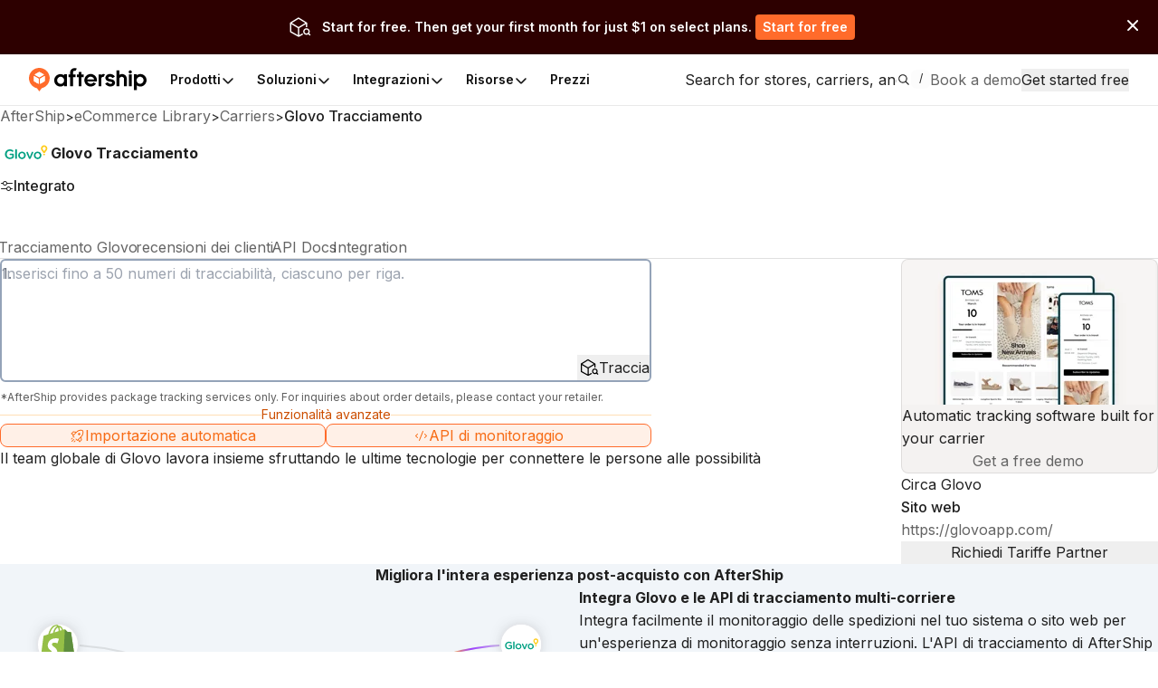

--- FILE ---
content_type: text/html; charset=utf-8
request_url: https://www.aftership.com/it/carriers/glovo
body_size: 67174
content:
<!DOCTYPE html><html lang="it" class="_3Ys1N9 V1mY0P LZEhBt _7X9vwn"><head><script>(function(w,i,g){w[g]=w[g]||[];if(typeof w[g].push=='function')w[g].push(i)})
(window,'GTM-5BRWNN25','google_tags_first_party');</script><script>(function(w,d,s,l){w[l]=w[l]||[];(function(){w[l].push(arguments);})('set', 'developer_id.dY2E1Nz', true);
		var f=d.getElementsByTagName(s)[0],
		j=d.createElement(s);j.async=true;j.src='/metrics/';
		f.parentNode.insertBefore(j,f);
		})(window,document,'script','dataLayer');</script><meta charSet="utf-8"/><meta name="viewport" content="width=device-width, initial-scale=1, maximum-scale=5"/><link rel="preload" as="image" href="https://files.am-usercontent.com/notification-center/834ce3eeaa2b41eeb5532139fc123f80/aftership_tracking_70b043ee-5a29-4262-8b00-8f4aa2dac7da.png"/><link rel="preload" as="image" href="https://files-resize.am-usercontent.com/cdn-cgi/image/format=auto,width=240/notification-center/d7abbbac091f4c829d9de7da87d2d71a/Frame-2610123_0a7aec72-98f2-4764-a114-5ce9b8116d5d.png" fetchPriority="high"/><link rel="preload" as="image" href="https://files-resize.am-usercontent.com/cdn-cgi/image/format=auto,width=680/notification-center/5476426abcce458fbf5b60198d6e2036/branded-page-banner_c5d5a386-b71c-4547-8c95-2da760bf03fd.png" fetchPriority="high"/><link rel="preload" as="image" href="https://files-resize.am-usercontent.com/cdn-cgi/image/format=auto,width=280/notification-center/5476426abcce458fbf5b60198d6e2036/branded-page-banner_c5d5a386-b71c-4547-8c95-2da760bf03fd.png"/><link rel="stylesheet" href="https://websites.am-static.com/ecommerce/_next/static/css/7615f5fc04de7153.css" crossorigin="anonymous" data-precedence="next"/><link rel="stylesheet" href="https://websites.am-static.com/ecommerce/_next/static/css/2e9f57df52853d9d.css" crossorigin="anonymous" data-precedence="next"/><link rel="stylesheet" href="https://websites.am-static.com/ecommerce/_next/static/css/550d82346ec8d8c8.css" crossorigin="anonymous" data-precedence="next"/><link rel="stylesheet" href="https://websites.am-static.com/ecommerce/_next/static/css/83bee0dd216280e8.css" crossorigin="anonymous" data-precedence="next"/><link rel="stylesheet" href="https://websites.am-static.com/ecommerce/_next/static/css/6a0bd6ae32b114a9.css" crossorigin="anonymous" data-precedence="next"/><link rel="stylesheet" href="https://websites.am-static.com/ecommerce/_next/static/css/9fd17a92a6ad4365.css" crossorigin="anonymous" data-precedence="next"/><link rel="stylesheet" href="https://websites.am-static.com/ecommerce/_next/static/css/6219e0d2c89f196f.css" crossorigin="anonymous" data-precedence="next"/><link rel="stylesheet" href="https://websites.am-static.com/ecommerce/_next/static/css/79b9e8aa42f77978.css" crossorigin="anonymous" data-precedence="next"/><link rel="stylesheet" href="https://websites.am-static.com/ecommerce/_next/static/css/f05d622f54bee7f3.css" crossorigin="anonymous" data-precedence="next"/><link rel="preload" as="script" fetchPriority="low" href="https://websites.am-static.com/ecommerce/_next/static/chunks/webpack-2371577487e665cb.js" crossorigin=""/><script src="https://websites.am-static.com/ecommerce/_next/static/chunks/7d90b5f6-f40d0694a0e809b3.js" async="" crossorigin=""></script><script src="https://websites.am-static.com/ecommerce/_next/static/chunks/7864-06649b7e363baa96.js" async="" crossorigin=""></script><script src="https://websites.am-static.com/ecommerce/_next/static/chunks/main-app-b4f32769db982921.js" async="" crossorigin=""></script><script src="https://websites.am-static.com/ecommerce/_next/static/chunks/app/layout-e8e4aa5d2e8e4c10.js" async="" crossorigin=""></script><script src="https://websites.am-static.com/ecommerce/_next/static/chunks/23a0b913-7d9962d27d65e32d.js" async="" crossorigin=""></script><script src="https://websites.am-static.com/ecommerce/_next/static/chunks/5753-0e01d8c721e04db9.js" async="" crossorigin=""></script><script src="https://websites.am-static.com/ecommerce/_next/static/chunks/5316-04d7572baf6d012e.js" async="" crossorigin=""></script><script src="https://websites.am-static.com/ecommerce/_next/static/chunks/227-684c208bb4371eb2.js" async="" crossorigin=""></script><script src="https://websites.am-static.com/ecommerce/_next/static/chunks/5504-6d08099137f9be8e.js" async="" crossorigin=""></script><script src="https://websites.am-static.com/ecommerce/_next/static/chunks/1866-500b7b7e5da6b9ae.js" async="" crossorigin=""></script><script src="https://websites.am-static.com/ecommerce/_next/static/chunks/6038-39a7897d57662613.js" async="" crossorigin=""></script><script src="https://websites.am-static.com/ecommerce/_next/static/chunks/1181-cda1688b6198cbc8.js" async="" crossorigin=""></script><script src="https://websites.am-static.com/ecommerce/_next/static/chunks/app/(pages)/layout-77a0e2afdf7f9d7a.js" async="" crossorigin=""></script><script src="https://websites.am-static.com/ecommerce/_next/static/chunks/app/(pages)/%5Blocale%5D/layout-d6be607fef832108.js" async="" crossorigin=""></script><script src="https://websites.am-static.com/ecommerce/_next/static/chunks/app/(pages)/error-8cce7fd3cd8cb660.js" async="" crossorigin=""></script><script src="https://websites.am-static.com/ecommerce/_next/static/chunks/2260-189a48eb119c7f07.js" async="" crossorigin=""></script><script src="https://websites.am-static.com/ecommerce/_next/static/chunks/9150-f3725c7679ecfb8c.js" async="" crossorigin=""></script><script src="https://websites.am-static.com/ecommerce/_next/static/chunks/6348-fa17188fc870510d.js" async="" crossorigin=""></script><script src="https://websites.am-static.com/ecommerce/_next/static/chunks/3626-23b9c3e005c31deb.js" async="" crossorigin=""></script><script src="https://websites.am-static.com/ecommerce/_next/static/chunks/5612-f2d4a5cb72241c85.js" async="" crossorigin=""></script><script src="https://websites.am-static.com/ecommerce/_next/static/chunks/1210-4195ec0e7724b600.js" async="" crossorigin=""></script><script src="https://websites.am-static.com/ecommerce/_next/static/chunks/7394-28bab940a444aeb4.js" async="" crossorigin=""></script><script src="https://websites.am-static.com/ecommerce/_next/static/chunks/8478-861414b8af47eccf.js" async="" crossorigin=""></script><script src="https://websites.am-static.com/ecommerce/_next/static/chunks/1584-f9bfa8776f9007fd.js" async="" crossorigin=""></script><script src="https://websites.am-static.com/ecommerce/_next/static/chunks/3686-32c6852fc02ae2a5.js" async="" crossorigin=""></script><script src="https://websites.am-static.com/ecommerce/_next/static/chunks/3625-cf2657af09b35bbc.js" async="" crossorigin=""></script><script src="https://websites.am-static.com/ecommerce/_next/static/chunks/8409-c8de25bdff9d463d.js" async="" crossorigin=""></script><script src="https://websites.am-static.com/ecommerce/_next/static/chunks/5107-7321827544376462.js" async="" crossorigin=""></script><script src="https://websites.am-static.com/ecommerce/_next/static/chunks/360-9a9a908740df4ac1.js" async="" crossorigin=""></script><script src="https://websites.am-static.com/ecommerce/_next/static/chunks/app/(pages)/%5Blocale%5D/carriers/%5Bcarrier%5D/page-eac723d0a2085b4c.js" async="" crossorigin=""></script><link rel="preload" href="https://www.googletagmanager.com/gtm.js?id=GTM-PRV3TML&amp;l=dataLayer" as="script"/><meta name="next-size-adjust" content=""/><link rel="preconnect" href="https://fonts.gstatic.com"/><link rel="preconnect" href="https://websites.am-static.com"/><link rel="preconnect" href="https://a.storyblok.com"/><link rel="preconnect" href="https://sdks.am-static.com"/><link rel="preconnect" href="https://www.googletagmanager.com"/><link rel="preconnect" href="https://www.google-analytics.com"/><link rel="preconnect" href="https://www.google.com"/><link rel="preconnect" href="https://www.gstatic.com"/><link rel="preconnect" href="https://js.hsforms.net"/><link rel="preconnect" href="https://forms.hsforms.com"/><meta name="theme-color" content="#ff6b2b"/><title>Glovo Tracciamento - AfterShip</title><meta name="description" content="Inserisci il numero di tracciamento per tracciare le spedizioni Glovo e ottenere i tempi di consegna online. Contatta Glovo e ottieni la documentazione REST API."/><meta name="application-name" content="eCommerce Library"/><link rel="author" href="https://ecommerce.aftership.com/"/><meta name="author" content="AfterShip Growth Team"/><link rel="manifest" href="/manifest.webmanifest"/><meta name="mobile-web-app-capable" content="yes"/><meta name="msapplication-config" content="https://www.aftership.com/browserconfig.xml"/><meta name="msapplication-TileImage" content="https://www.aftership.com/mstile-144x144.png"/><meta name="msapplication-TileColor" content="#fff"/><meta name="msapplication-navbutton-color" content="#ff6b2b"/><link rel="canonical" href="https://www.aftership.com/it/carriers/glovo"/><link rel="alternate" hrefLang="x-default" href="https://www.aftership.com/carriers/glovo"/><link rel="alternate" hrefLang="en" href="https://www.aftership.com/carriers/glovo"/><link rel="alternate" hrefLang="es" href="https://www.aftership.com/es/carriers/glovo"/><link rel="alternate" hrefLang="fr" href="https://www.aftership.com/fr/carriers/glovo"/><link rel="alternate" hrefLang="de" href="https://www.aftership.com/de/carriers/glovo"/><link rel="alternate" hrefLang="it" href="https://www.aftership.com/it/carriers/glovo"/><link rel="alternate" hrefLang="nl" href="https://www.aftership.com/nl/carriers/glovo"/><link rel="alternate" hrefLang="ru" href="https://www.aftership.com/ru/carriers/glovo"/><link rel="alternate" hrefLang="zh-Hant" href="https://www.aftership.com/zh-hant/carriers/glovo"/><link rel="alternate" hrefLang="ja" href="https://www.aftership.com/ja/carriers/glovo"/><link rel="alternate" hrefLang="pt" href="https://www.aftership.com/pt/carriers/glovo"/><link rel="alternate" hrefLang="vi" href="https://www.aftership.com/vi/carriers/glovo"/><link rel="alternate" hrefLang="zh-Hans" href="https://www.aftership.com/zh-hans/carriers/glovo"/><link rel="alternate" hrefLang="sv" href="https://www.aftership.com/sv/carriers/glovo"/><link rel="alternate" hrefLang="ar" href="https://www.aftership.com/ar/carriers/glovo"/><link rel="alternate" hrefLang="hi" href="https://www.aftership.com/hi/carriers/glovo"/><link rel="alternate" hrefLang="he" href="https://www.aftership.com/he/carriers/glovo"/><link rel="alternate" hrefLang="el" href="https://www.aftership.com/el/carriers/glovo"/><link rel="alternate" hrefLang="id" href="https://www.aftership.com/id/carriers/glovo"/><link rel="alternate" hrefLang="pl" href="https://www.aftership.com/pl/carriers/glovo"/><link rel="alternate" hrefLang="th" href="https://www.aftership.com/th/carriers/glovo"/><link rel="alternate" hrefLang="tr" href="https://www.aftership.com/tr/carriers/glovo"/><link rel="alternate" hrefLang="ko" href="https://www.aftership.com/ko/carriers/glovo"/><link rel="alternate" hrefLang="fi" href="https://www.aftership.com/fi/carriers/glovo"/><link rel="alternate" hrefLang="ro" href="https://www.aftership.com/ro/carriers/glovo"/><link rel="alternate" hrefLang="da" href="https://www.aftership.com/da/carriers/glovo"/><link rel="alternate" hrefLang="hr" href="https://www.aftership.com/hr/carriers/glovo"/><link rel="alternate" hrefLang="ca" href="https://www.aftership.com/ca/carriers/glovo"/><link rel="alternate" hrefLang="bg" href="https://www.aftership.com/bg/carriers/glovo"/><link rel="alternate" hrefLang="cs" href="https://www.aftership.com/cs/carriers/glovo"/><link rel="alternate" hrefLang="lt" href="https://www.aftership.com/lt/carriers/glovo"/><link rel="alternate" hrefLang="uk" href="https://www.aftership.com/uk/carriers/glovo"/><link rel="alternate" hrefLang="nb" href="https://www.aftership.com/nb/carriers/glovo"/><link rel="alternate" hrefLang="hu" href="https://www.aftership.com/hu/carriers/glovo"/><link rel="alternate" hrefLang="sl" href="https://www.aftership.com/sl/carriers/glovo"/><link rel="alternate" hrefLang="ms" href="https://www.aftership.com/ms/carriers/glovo"/><link rel="alternate" hrefLang="et" href="https://www.aftership.com/et/carriers/glovo"/><link rel="alternate" hrefLang="lv" href="https://www.aftership.com/lv/carriers/glovo"/><link rel="alternate" hrefLang="sr" href="https://www.aftership.com/sr/carriers/glovo"/><link rel="alternate" hrefLang="sk" href="https://www.aftership.com/sk/carriers/glovo"/><meta name="mobile-web-app-capable" content="yes"/><meta name="apple-mobile-web-app-title" content="eCommerce Library"/><meta name="apple-mobile-web-app-status-bar-style" content="default"/><meta property="og:title" content="Glovo Tracciamento - AfterShip"/><meta property="og:description" content="Inserisci il numero di tracciamento per tracciare le spedizioni Glovo e ottenere i tempi di consegna online. Contatta Glovo e ottieni la documentazione REST API."/><meta property="og:url" content="https://www.aftership.com/it/carriers/glovo"/><meta property="og:site_name" content="AfterShip"/><meta property="og:image" content="https://s3.amazonaws.com/assets.aftership.com/img/aftership_facebook_share_thumbnail.png"/><meta property="og:type" content="website"/><meta name="twitter:card" content="summary_large_image"/><meta name="twitter:site" content="@aftership"/><meta name="twitter:title" content="Glovo Tracciamento - AfterShip"/><meta name="twitter:description" content="Inserisci il numero di tracciamento per tracciare le spedizioni Glovo e ottenere i tempi di consegna online. Contatta Glovo e ottieni la documentazione REST API."/><meta name="twitter:image" content="https://s3.amazonaws.com/assets.aftership.com/img/aftership_facebook_share_thumbnail.png"/><link rel="icon" href="https://websites.am-static.com/assets/brands/glyph/aftership-colored.svg" type="image/svg+xml"/><link rel="alternate icon" href="https://websites.am-static.com/assets/brands/glyph/aftership-colored.png" type="image/png" sizes="32x32"/><link rel="apple-touch-icon" href="https://www.aftership.com/apple-touch-icon-180x180.png" sizes="180x180"/><link rel="apple-touch-icon" href="https://www.aftership.com/apple-touch-icon-1024x1024.png" sizes="1024x1024"/><script src="https://websites.am-static.com/ecommerce/_next/static/chunks/polyfills-42372ed130431b0a.js" crossorigin="anonymous" noModule=""></script></head><body><div hidden=""><!--$--><!--/$--></div><script>((a,b,c,d,e,f,g,h)=>{let i=document.documentElement,j=["light","dark"];function k(b){var c;(Array.isArray(a)?a:[a]).forEach(a=>{let c="class"===a,d=c&&f?e.map(a=>f[a]||a):e;c?(i.classList.remove(...d),i.classList.add(b)):i.setAttribute(a,b)}),c=b,h&&j.includes(c)&&(i.style.colorScheme=c)}if(d)k(d);else try{let a=localStorage.getItem(b)||c,d=g&&"system"===a?window.matchMedia("(prefers-color-scheme: dark)").matches?"dark":"light":a;k(d)}catch(a){}})("class","theme","system",null,["light","dark"],null,true,true)</script><div data-is-root-theme="true" data-accent-color="orange" data-gray-color="slate" data-has-background="true" data-panel-background="solid" data-radius="small" data-scaling="100%" class="radix-themes"><div class="_18e38 _fb5fc"><a href="#content" class="visually-hidden" style="position:absolute;height:1px;width:1px;overflow:hidden;clip:rect(1px, 1px, 1px, 1px);color:red">Skip to main content</a><aside class="_b0c59" id="InstallAppBar"><div role="button" aria-label="Close" tabindex="0"><svg width="12" height="12" viewBox="0 0 20 20" fill="none" xmlns="http://www.w3.org/2000/svg" class="_ccb20"><path d="M11.7673 9.99978L19.6335 2.13355C19.8679 1.89917 19.9996 1.58128 19.9996 1.24981C19.9996 0.918338 19.8679 0.600445 19.6335 0.36606C19.3991 0.131676 19.0812 0 18.7498 0C18.4183 0 18.1004 0.131676 17.866 0.36606L9.99978 8.23229L2.13355 0.36606C2.0175 0.250005 1.87972 0.157945 1.72809 0.0951362C1.57645 0.0323275 1.41393 0 1.24981 0C1.08568 0 0.923161 0.0323275 0.771527 0.0951362C0.619893 0.157945 0.482116 0.250005 0.36606 0.36606C0.131676 0.600445 0 0.918338 0 1.24981C0 1.58128 0.131676 1.89917 0.36606 2.13355L8.23229 9.99978L0.36606 17.866C0.131676 18.1004 0 18.4183 0 18.7498C0 19.0812 0.131676 19.3991 0.36606 19.6335C0.600445 19.8679 0.918338 19.9996 1.24981 19.9996C1.58128 19.9996 1.89917 19.8679 2.13355 19.6335L9.99978 11.7673L17.866 19.6335C17.9818 19.75 18.1195 19.8424 18.2712 19.9055C18.4229 19.9686 18.5855 20.001 18.7498 20.001C18.914 20.001 19.0767 19.9686 19.2283 19.9055C19.38 19.8424 19.5177 19.75 19.6335 19.6335C19.7497 19.5175 19.8419 19.3798 19.9047 19.2281C19.9676 19.0765 20 18.9139 20 18.7498C20 18.5856 19.9676 18.423 19.9047 18.2714C19.8419 18.1197 19.7497 17.982 19.6335 17.866L11.7673 9.99978Z" fill="#666"></path></svg></div><a href="https://link.aftership.com/7TZA" target="_blank" rel="noopener" class="_511e8"><div class="_448db" role="img"></div><div class="_6f7b7">AfterShip Package Tracker</div><div class="_27c20">View</div></a><script>
try {
	const isClosed = sessionStorage.getItem('showBanner-InstallAppBar');
	if (isClosed === 'true') {
		document.getElementById('InstallAppBar').style.display = 'none';
	} 
} catch (error) {
	console.error('InstallAppBar get close status error:', error);
}
</script></aside><div class="www-ntc-top-banner" id="34da3eaa753947da9d62f68b5ad2eb8b" style="width:100%;height:auto;min-height:60px;padding:16px 20px;background-color:#2d0000" aria-label="top banner background image"><div class="www-ntc-top-banner-content"><img src="https://files.am-usercontent.com/notification-center/834ce3eeaa2b41eeb5532139fc123f80/aftership_tracking_70b043ee-5a29-4262-8b00-8f4aa2dac7da.png" alt="top banner main image" class="www-ntc-top-banner-content-left"/><div class="www-ntc-top-banner-content-right" style="color:#FFFFFF"><div class="www-ntc-top-banner-content-right-title">Start for free. Then get your first month for just $1 on select plans.</div><div class="www-ntc-top-banner-content-right-button"><style data-emotion="css 1w7cj8n">.css-1w7cj8n{color:#FFFFFF;background-color:#FF6B2B;border:unset;padding:0 8px;display:-webkit-inline-box;display:-webkit-inline-flex;display:-ms-inline-flexbox;display:inline-flex;-webkit-align-items:center;-webkit-box-align:center;-ms-flex-align:center;align-items:center;-webkit-box-pack:center;-ms-flex-pack:center;-webkit-justify-content:center;justify-content:center;-webkit-transition:background-color 0.3s,color 0.3s;transition:background-color 0.3s,color 0.3s;border-radius:4px;font-weight:600;font-size:14px;cursor:pointer;-webkit-text-decoration:unset;text-decoration:unset;text-wrap:no-wrap;}.css-1w7cj8n .arrow path{stroke:#FFFFFF;-webkit-transition:stroke 0.3s;transition:stroke 0.3s;}.css-1w7cj8n:hover{background-color:color-mix(
			in lch,
			#FF6B2B 80%,
			#ffffff
		)!important;color:#FFFFFF;}</style><a href="https://www.aftership.com/sso/authorize?continue=register&amp;pd=tracking&amp;as_signup_cta=top-banner" class="css-1w7cj8n"><span>Start for free</span></a></div></div></div><div class="www-ntc-top-banner-normal-close"><svg width="20" height="20" viewBox="0 0 20 20" fill="none" xmlns="http://www.w3.org/2000/svg" class="www-ntc-close-button"><path fill-rule="evenodd" clip-rule="evenodd" d="M4.33723 15.8426C3.97111 15.4765 3.97111 14.8829 4.33723 14.5168L14.5171 4.33687C14.8832 3.97076 15.4768 3.97076 15.843 4.33687C16.2091 4.70299 16.2091 5.29658 15.843 5.6627L5.66305 15.8426C5.29694 16.2087 4.70335 16.2087 4.33723 15.8426Z" fill="white"></path><path fill-rule="evenodd" clip-rule="evenodd" d="M15.8431 15.841C15.477 16.2071 14.8834 16.2071 14.5173 15.841L4.33736 5.66109C3.97125 5.29498 3.97125 4.70138 4.33736 4.33527C4.70348 3.96915 5.29707 3.96915 5.66319 4.33527L15.8431 14.5152C16.2092 14.8813 16.2092 15.4749 15.8431 15.841Z" fill="white"></path></svg></div></div><script>
try {
	const isClosed = sessionStorage.getItem('top_banner_close_status_34da3eaa753947da9d62f68b5ad2eb8b');
	if (isClosed === 'true') {
		document.getElementById('34da3eaa753947da9d62f68b5ad2eb8b').style.display = 'none';
	} 

	const topBanner = document.querySelector('.www-ntc-top-banner');
	if(topBanner && false) {
		const topBannerHeight = topBanner?.clientHeight + 'px';
		document.documentElement.style.setProperty('--push-center-top-banner-height', topBannerHeight);
	}
	
} catch (error) {
	console.error('top banner get close status error:', error);
}
</script><div class="_47c23 navigation" style="--menu-count:5"><div class="_c21d1 rRD60H _35743"><div style="max-width:var(--container-max-width);width:100%"><div class="_2a971 _83d53 _f4543 _e4160 _ef9d6 _5d266" style="overflow:hidden"><div class="stack-item _3cd08 _5d266"><div class="_2a971 _83d53 _e4160 _5d266" style="gap:32px"><div class="stack-item _3cd08 _5d266"><a href="https://www.aftership.com/it/?as_source=www.aftership.com%2Fit%2Fcarriers%2Fglovo" class="_29b64" aria-label="AfterShip" style="background-image:var(--logo-background);background-size:contain;background-position:left;background-repeat:no-repeat;height:26px;width:140px;display:block;box-sizing:border-box"></a></div><div class="stack-item _3cd08 _5d266"><div class="_2a971 _82baa _e4160 _5d266"><div class="stack-item _3cd08 _5d266"><nav aria-label="Main" data-orientation="horizontal" dir="ltr" class="_4af62"><div style="position:relative"><ul data-orientation="horizontal" class="_ea2d5" dir="ltr"><li><button id="radix-_R_pb59fdb_-trigger-Prodotti" data-state="closed" aria-expanded="false" aria-controls="radix-_R_pb59fdb_-content-Prodotti" class="_1d2b8" data-radix-collection-item=""><p class="">Prodotti</p><svg width="16" height="16" viewBox="0 0 16 16" fill="none" xmlns="http://www.w3.org/2000/svg" class="_f03ae"><path d="M3 6L7.82322 10.8232C7.92085 10.9209 8.07915 10.9209 8.17678 10.8232L13 6" stroke="black" stroke-width="1.5" stroke-linecap="round"></path></svg></button><div id="radix-_R_pb59fdb_-content-Prodotti" aria-labelledby="radix-_R_pb59fdb_-trigger-Prodotti" data-orientation="horizontal" data-state="closed" class="_138f6" aria-hidden="true" style="pointer-events:none" dir="ltr"><div style="grid-template-columns:1fr auto" class="_1b15d"><div><div style="margin-right:24px;grid-template-columns:828fr 452fr" class="_1b15d"><ul class="_d3c1f" style="list-style:none"><div><div class="_2a971 _82baa _5d266"><div class="stack-item _3cd08 _5d266"><p class="_569f2 font-weight-bold _3d33b">SUITE POST-ACQUISTO</p></div></div><div style="padding-left:0;list-style:none;gap:24px;grid-template-columns:280fr 250fr 250fr" class="_1b15d"><li><a href="https://www.aftership.com/it/tracking?as_source=www.aftership.com%2Fit%2Fcarriers%2Fglovo&amp;as_source_cta=top-nav-Tracking" class="_c030c _29b64" data-cat-target="top-nav-Tracking"><div style="align-items:start;grid-template-columns:auto 1fr;gap:8px" class="_1b15d _27419"><div id="lazy-load-image" style="width:24px;height:24px;background-image:url(https://websites.am-static.com/assets/brands/glyph/aftership_tracking.svg);background-size:cover;background-position:center;background-repeat:no-repeat" title="Tracking"></div><p class="_bede6" style="font-weight:600">Tracking</p></div><p class="_51d7f">Software di tracciamento delle spedizioni</p></a></li><li><a href="https://www.aftership.com/it/returns?as_source=www.aftership.com%2Fit%2Fcarriers%2Fglovo&amp;as_source_cta=top-nav-Returns" class="_c030c _29b64" data-cat-target="top-nav-Returns"><div style="align-items:start;grid-template-columns:auto 1fr;gap:8px" class="_1b15d _27419"><div id="lazy-load-image" style="width:24px;height:24px;background-image:url(https://websites.am-static.com/assets/brands/glyph/aftership_returns.svg);background-size:cover;background-position:center;background-repeat:no-repeat" title="Returns"></div><p class="_bede6" style="font-weight:600">Returns</p></div><p class="_51d7f">Software di gestione Returns</p></a></li><li><a href="https://www.aftership.com/it/shipping?as_source=www.aftership.com%2Fit%2Fcarriers%2Fglovo&amp;as_source_cta=top-nav-Shipping" class="_c030c _29b64" data-cat-target="top-nav-Shipping"><div style="align-items:start;grid-template-columns:auto 1fr;gap:8px" class="_1b15d _27419"><div id="lazy-load-image" style="width:24px;height:24px;background-image:url(https://websites.am-static.com/assets/brands/glyph/aftership_shipping.svg);background-size:cover;background-position:center;background-repeat:no-repeat" title="Garanzia"></div><p class="_bede6" style="font-weight:600">Garanzia</p></div><p class="_51d7f">Software di gestione Warranty</p></a></li><li><a href="https://www.aftership.com/it/edd?as_source=www.aftership.com%2Fit%2Fcarriers%2Fglovo&amp;as_source_cta=top-nav-AI+EDD" class="_c030c _29b64" data-cat-target="top-nav-AI EDD"><div style="align-items:start;grid-template-columns:auto 1fr;gap:8px" class="_1b15d _27419"><div id="lazy-load-image" style="width:24px;height:24px;background-image:url(https://websites.am-static.com/assets/brands/glyph/aftership_edd.svg);background-size:cover;background-position:center;background-repeat:no-repeat" title="AI EDD"></div><p class="_bede6" style="font-weight:600">AI EDD</p></div><p class="_51d7f">Software di previsione delle consegne basato sull&#x27;intelligenza artificiale</p></a></li><li><a href="https://www.aftership.com/it/warranty?as_source=www.aftership.com%2Fit%2Fcarriers%2Fglovo&amp;as_source_cta=top-nav-Warranty" class="_c030c _29b64" data-cat-target="top-nav-Warranty"><div style="align-items:start;grid-template-columns:auto 1fr;gap:8px" class="_1b15d _27419"><div id="lazy-load-image" style="width:24px;height:24px;background-image:url(https://websites.am-static.com/assets/brands/glyph/aftership_warranty.svg);background-size:cover;background-position:center;background-repeat:no-repeat" title="Garanzia"></div><p class="_bede6" style="font-weight:600">Garanzia</p></div><p class="_51d7f">Software di gestione Warranty</p></a></li></div></div></ul><ul class="_d3c1f" style="list-style:none"><div class="_f8a58" style="margin:0 64px"></div><div><div class="_2a971 _82baa _5d266"><div class="stack-item _3cd08 _5d266"><p class="_569f2 font-weight-bold _3d33b">CONNETTORE PER MERCATI</p></div></div><div style="padding-left:0;list-style:none;gap:24px;grid-template-columns:undefined" class="_1b15d"><li><a href="https://www.aftership.com/it/feed?as_source=www.aftership.com%2Fit%2Fcarriers%2Fglovo&amp;as_source_cta=top-nav-Feed+for+TikTok+Shop" class="_c030c _29b64" data-cat-target="top-nav-Feed for TikTok Shop"><div style="align-items:start;grid-template-columns:auto 1fr;gap:8px" class="_1b15d _27419"><div id="lazy-load-image" style="width:24px;height:24px;background-image:url(https://a.storyblok.com/f/79434/24x24/518e924379/tiktok-shop.svg);background-size:cover;background-position:center;background-repeat:no-repeat" title="Feed per TikTok Shop"></div><p class="_bede6" style="font-weight:600">Feed per TikTok Shop</p></div><p class="_51d7f">Software di gestione del negozio TikTok</p></a></li><li><a href="https://www.aftership.com/it/lp/reach-shein-marketplace?as_source=www.aftership.com%2Fit%2Fcarriers%2Fglovo&amp;as_source_cta=top-nav-Feed+for+SHEIN+Marketplace" class="_c030c _29b64" data-cat-target="top-nav-Feed for SHEIN Marketplace"><div style="align-items:start;grid-template-columns:auto 1fr;gap:8px" class="_1b15d _27419"><div id="lazy-load-image" style="width:24px;height:24px;background-image:url(https://a.storyblok.com/f/79434/24x24/58c061f634/shein.svg);background-size:cover;background-position:center;background-repeat:no-repeat" title="Feed per il Marketplace di SHEIN"></div><p class="_bede6" style="font-weight:600">Feed per il Marketplace di SHEIN</p></div><p class="_51d7f">Software di gestione del marketplace SHEIN</p></a></li></div></div></ul></div></div></div><a href="https://www.aftership.com/it/ai?as_source=www.aftership.com%2Fit%2Fcarriers%2Fglovo&amp;as_source_cta=top-nav-bottom-AfterShip+Intelligence" class="_d4886 _29b64" data-cat-target="top-nav-bottom-AfterShip Intelligence"><div class="_09d66"><div class="_3d33b"><span><img style="object-fit:cover;width:24px;height:24px" src="//a.storyblok.com/f/79434/29x28/b89945f3ce/topbar-ai-home-page-icon.svg" alt="//a.storyblok.com/f/79434/29x28/b89945f3ce/topbar-ai-home-page-icon.svg" loading="lazy"/></span><span class="_4ce24">AfterShip Intelligenza</span></div><div><span class="_5c70a">Intelligenza eCommerce basata sull&#x27;intelligenza artificiale per esperienze eccezionali dei clienti</span></div></div></a></div></li><li><button id="radix-_R_pb59fdb_-trigger-Soluzioni" data-state="closed" aria-expanded="false" aria-controls="radix-_R_pb59fdb_-content-Soluzioni" class="_1d2b8" data-radix-collection-item=""><p class="">Soluzioni</p><svg width="16" height="16" viewBox="0 0 16 16" fill="none" xmlns="http://www.w3.org/2000/svg" class="_f03ae"><path d="M3 6L7.82322 10.8232C7.92085 10.9209 8.07915 10.9209 8.17678 10.8232L13 6" stroke="black" stroke-width="1.5" stroke-linecap="round"></path></svg></button><div id="radix-_R_pb59fdb_-content-Soluzioni" aria-labelledby="radix-_R_pb59fdb_-trigger-Soluzioni" data-orientation="horizontal" data-state="closed" class="_138f6" aria-hidden="true" style="pointer-events:none" dir="ltr"><div style="grid-template-columns:1fr auto" class="_1b15d"><div><div style="margin-right:24px;grid-template-columns:1fr 1.23fr" class="_1b15d"><ul class="_d3c1f" style="list-style:none"><div><div class="_2a971 _82baa _5d266"><div class="stack-item _3cd08 _5d266"><p class="_569f2 font-weight-bold _3d33b">INDUSTRIE</p></div></div><div style="padding-left:0;list-style:none;gap:24px" class="_1b15d _cd5a8"><li><a href="https://www.aftership.com/it/solutions/retail-brands?as_source=www.aftership.com%2Fit%2Fcarriers%2Fglovo&amp;as_source_cta=top-nav-Branded+Retail" class="_c030c _29b64" data-cat-target="top-nav-Branded Retail"><div style="align-items:start;grid-template-columns:auto 1fr;gap:8px" class="_1b15d _27419"><div id="lazy-load-image" style="width:24px;height:24px;background-image:url(https://a.storyblok.com/f/79434/24x24/072bd201ea/cart.svg);background-size:cover;background-position:center;background-repeat:no-repeat" title="Vendita al dettaglio di marca"></div><p class="_bede6" style="font-weight:600">Vendita al dettaglio di marca</p></div><p class="_51d7f">Aumenta la fedeltà dei clienti con un&#x27;esperienza post-acquisto semplificata.</p></a></li><li><a href="https://www.aftership.com/it/solutions/marketplace?as_source=www.aftership.com%2Fit%2Fcarriers%2Fglovo&amp;as_source_cta=top-nav-Marketplace" class="_c030c _29b64" data-cat-target="top-nav-Marketplace"><div style="align-items:start;grid-template-columns:auto 1fr;gap:8px" class="_1b15d _27419"><div id="lazy-load-image" style="width:24px;height:24px;background-image:url(https://a.storyblok.com/f/79434/20x20/e2f25e7662/shop.svg);background-size:cover;background-position:center;background-repeat:no-repeat" title="Mercato"></div><p class="_bede6" style="font-weight:600">Mercato</p></div><p class="_51d7f">Migliorare la strategia del corriere e gestire al meglio le prestazioni dei venditori.</p></a></li><li><a href="https://www.aftership.com/it/solutions/logistics-3pl?as_source=www.aftership.com%2Fit%2Fcarriers%2Fglovo&amp;as_source_cta=top-nav-Logistics+%26+3PL" class="_c030c _29b64" data-cat-target="top-nav-Logistics &amp; 3PL"><div style="align-items:start;grid-template-columns:auto 1fr;gap:8px" class="_1b15d _27419"><div id="lazy-load-image" style="width:24px;height:24px;background-image:url(https://a.storyblok.com/f/79434/24x24/fe79c5547d/express.svg);background-size:cover;background-position:center;background-repeat:no-repeat" title="Logistica e 3PL"></div><p class="_bede6" style="font-weight:600">Logistica e 3PL</p></div><p class="_51d7f">Riduci i costi operativi e aumenta la fiducia nei tuoi partner commerciali.</p></a></li></div></div></ul><ul class="_d3c1f" style="list-style:none"><div class="_f8a58" style="margin:0 40px"></div><div style="display:flex;gap:24px;flex-direction:column"><div><div class="_2a971 _82baa _5d266"><div class="stack-item _3cd08 _5d266"><p class="_569f2 font-weight-bold _3d33b">CASI D&#x27;USO</p></div></div><div style="padding-left:0;list-style:none;gap:24px" class="_1b15d _cd5a8"><li><a href="https://www.aftership.com/it/parser?as_source=www.aftership.com%2Fit%2Fcarriers%2Fglovo&amp;as_source_cta=top-nav-AI+email+parser" class="_c030c _29b64" data-cat-target="top-nav-AI email parser"><div style="align-items:start;grid-template-columns:auto 1fr;gap:8px" class="_1b15d _27419"><div id="lazy-load-image" style="width:24px;height:24px;background-image:url(https://a.storyblok.com/f/79434/24x24/394f1120fa/email-star.svg);background-size:cover;background-position:center;background-repeat:no-repeat" title="Parser di posta elettronica AI"></div><p class="_bede6" style="font-weight:600">Parser di posta elettronica AI</p></div><p class="_51d7f">Fai crescere il tuo business eCommerce con approfondimenti sui dati</p></a></li><li><a href="https://www.aftership.com/it/personalization?as_source=www.aftership.com%2Fit%2Fcarriers%2Fglovo&amp;as_source_cta=top-nav-AI+product+discovery" class="_c030c _29b64" data-cat-target="top-nav-AI product discovery"><div style="align-items:start;grid-template-columns:auto 1fr;gap:8px" class="_1b15d _27419"><div id="lazy-load-image" style="width:24px;height:24px;background-image:url(https://a.storyblok.com/f/79434/24x24/90de11739b/search-ai.svg);background-size:cover;background-position:center;background-repeat:no-repeat" title="Scoperta di prodotti AI"></div><p class="_bede6" style="font-weight:600">Scoperta di prodotti AI</p></div><p class="_51d7f">Esperienze di acquisto iper-personalizzate</p></a></li></div></div><div><div class="_2a971 _82baa _5d266"><div class="stack-item _3cd08 _5d266"><p class="_569f2 font-weight-bold _3d33b">PIATTAFORME</p></div></div><div style="padding-left:0;list-style:none;gap:24px" class="_1b15d _cd5a8"><li><a href="https://www.aftership.com/it/solutions/shopify?as_source=www.aftership.com%2Fit%2Fcarriers%2Fglovo&amp;as_source_cta=top-nav-Shopify" class="_c030c _29b64" data-cat-target="top-nav-Shopify"><div style="align-items:start;grid-template-columns:auto 1fr;gap:8px" class="_1b15d _27419"><div id="lazy-load-image" style="width:24px;height:24px;background-image:url(https://a.storyblok.com/f/79434/32x33/033b673fac/shopify.svg);background-size:cover;background-position:center;background-repeat:no-repeat" title="Shopify"></div><p class="_bede6" style="font-weight:600">Shopify</p></div><p class="_51d7f">Fidelizza i clienti nel tempo con l&#x27;interazione post-acquisto sul tuo negozio Shopify.</p></a></li><li><a href="https://www.aftership.com/it/solutions/salesforce-commerce-cloud?as_source=www.aftership.com%2Fit%2Fcarriers%2Fglovo&amp;as_source_cta=top-nav-Salesforce+Commerce+Cloud+%28SFCC%29" class="_c030c _29b64" data-cat-target="top-nav-Salesforce Commerce Cloud (SFCC)"><div style="align-items:start;grid-template-columns:auto 1fr;gap:8px" class="_1b15d _27419"><div id="lazy-load-image" style="width:24px;height:24px;background-image:url(https://a.storyblok.com/f/79434/24x24/4fac09a4c3/salesforce-commerce-cloud-logo.svg);background-size:cover;background-position:center;background-repeat:no-repeat" title="Salesforce Commerce Cloud (SFCC)"></div><p class="_bede6" style="font-weight:600">Salesforce Commerce Cloud (SFCC)</p></div><p class="_51d7f">Aumenta la fedeltà dei clienti con un&#x27;esperienza post-acquisto semplificata.</p></a></li></div></div></div></ul></div></div><a href="https://www.aftership.com/it/apple-wallet-order-tracking?as_source=www.aftership.com%2Fit%2Fcarriers%2Fglovo&amp;as_source_cta=top-nav-promotion-Seamless+Order+Tracking+in+Apple+Wallet" class="_6cbbd _29b64" data-cat-target="top-nav-promotion-Seamless Order Tracking in Apple Wallet"><div class="_2a971 _e5379 _83d53 _5d266" style="gap:12px"><div class="stack-item _3cd08 _5d266"><p class="_569f2">Monitoraggio degli ordini senza interruzioni in Apple Wallet</p></div><div class="stack-item _3cd08 _5d266"><div class="_f3a12" id="lazy-load-image" style="width:100%;height:170px;background-image:url(https://a.storyblok.com/f/79434/1048x680/f387007973/apple-wallet-tracking-navbar.png/m//0x510/smart);background-size:cover;background-position:center;background-repeat:no-repeat" title="Monitoraggio degli ordini senza interruzioni in Apple Wallet"></div></div><div class="stack-item _3cd08 _5d266"><p class="_e9620" style="font-size:12px">Ora i tuoi acquirenti possono aggiungere i dettagli dell&#x27;ordine e visualizzare le informazioni di tracciamento dell&#x27;ordine in Apple Wallet.</p></div><div class="stack-item _3cd08 _5d266"><p class="_e9620 _05ea9">Saperne di più</p></div></div></a></div></div></li><li><button id="radix-_R_pb59fdb_-trigger-Integrazioni" data-state="closed" aria-expanded="false" aria-controls="radix-_R_pb59fdb_-content-Integrazioni" class="_1d2b8" data-radix-collection-item=""><p class="">Integrazioni</p><svg width="16" height="16" viewBox="0 0 16 16" fill="none" xmlns="http://www.w3.org/2000/svg" class="_f03ae"><path d="M3 6L7.82322 10.8232C7.92085 10.9209 8.07915 10.9209 8.17678 10.8232L13 6" stroke="black" stroke-width="1.5" stroke-linecap="round"></path></svg></button><div id="radix-_R_pb59fdb_-content-Integrazioni" aria-labelledby="radix-_R_pb59fdb_-trigger-Integrazioni" data-orientation="horizontal" data-state="closed" class="_138f6" aria-hidden="true" style="pointer-events:none" dir="ltr"><div style="grid-template-columns:1fr auto" class="_1b15d"><div><div style="grid-template-columns:repeat(auto-fit, minmax(240px, 1fr))" class="_1b15d"><div><div class="_2a971 _82baa _5d266"><div class="stack-item _3cd08 _5d266"><p class="_569f2 font-weight-bold _16701">Oltre 1.200 vettori</p></div></div><ul class="_c8c5d" style="padding-left:0"><li><a href="https://www.aftership.com/it/integrations/carriers/fedex?as_source=www.aftership.com%2Fit%2Fcarriers%2Fglovo&amp;as_source_cta=top-nav-FedEx" class="_c030c _29b64" data-cat-target="top-nav-FedEx"><div style="align-items:start;grid-template-columns:auto 1fr;gap:8px" class="_1b15d _27419"><div id="lazy-load-image" style="width:24px;height:24px;background-image:url(https://a.storyblok.com/f/79434/32x32/40bb1fe852/fedex.svg);background-size:cover;background-position:center;background-repeat:no-repeat" title="FedEx"></div><p class="_bede6" style="font-weight:400">FedEx</p></div></a></li><li><a href="https://www.aftership.com/it/integrations/carriers/ups?as_source=www.aftership.com%2Fit%2Fcarriers%2Fglovo&amp;as_source_cta=top-nav-UPS" class="_c030c _29b64" data-cat-target="top-nav-UPS"><div style="align-items:start;grid-template-columns:auto 1fr;gap:8px" class="_1b15d _27419"><div id="lazy-load-image" style="width:24px;height:24px;background-image:url(https://a.storyblok.com/f/79434/x/0a0e8b9155/ups.svg);background-size:cover;background-position:center;background-repeat:no-repeat" title="UPS"></div><p class="_bede6" style="font-weight:400">UPS</p></div></a></li><li><a href="https://www.aftership.com/it/integrations/carriers/dhl?as_source=www.aftership.com%2Fit%2Fcarriers%2Fglovo&amp;as_source_cta=top-nav-DHL" class="_c030c _29b64" data-cat-target="top-nav-DHL"><div style="align-items:start;grid-template-columns:auto 1fr;gap:8px" class="_1b15d _27419"><div id="lazy-load-image" style="width:24px;height:24px;background-image:url(https://a.storyblok.com/f/79434/x/06704b55d0/dhl.svg);background-size:cover;background-position:center;background-repeat:no-repeat" title="DHL"></div><p class="_bede6" style="font-weight:400">DHL</p></div></a></li><li><a href="https://www.aftership.com/it/integrations/carriers/usps?as_source=www.aftership.com%2Fit%2Fcarriers%2Fglovo&amp;as_source_cta=top-nav-USPS" class="_c030c _29b64" data-cat-target="top-nav-USPS"><div style="align-items:start;grid-template-columns:auto 1fr;gap:8px" class="_1b15d _27419"><div id="lazy-load-image" style="width:24px;height:24px;background-image:url(https://a.storyblok.com/f/79434/512x512/e839d1ddf1/usps.svg);background-size:cover;background-position:center;background-repeat:no-repeat" title="VVNQW"></div><p class="_bede6" style="font-weight:400">VVNQW</p></div></a></li><li><a href="https://www.aftership.com/it/integrations/carriers/gls?as_source=www.aftership.com%2Fit%2Fcarriers%2Fglovo&amp;as_source_cta=top-nav-GLS" class="_c030c _29b64" data-cat-target="top-nav-GLS"><div style="align-items:start;grid-template-columns:auto 1fr;gap:8px" class="_1b15d _27419"><div id="lazy-load-image" style="width:24px;height:24px;background-image:url(https://a.storyblok.com/f/79434/32x32/ca03873468/gls.svg);background-size:cover;background-position:center;background-repeat:no-repeat" title="GLS"></div><p class="_bede6" style="font-weight:400">GLS</p></div></a></li><a href="https://www.aftership.com/it/integrations/carriers?as_source=www.aftership.com%2Fit%2Fcarriers%2Fglovo&amp;as_source_cta=top-nav-All+carriers" class="_16aad _29b64 _e027e" data-cat-target="top-nav-All carriers"><div class="_2a971 _d58bd _e4160 _5d266 _432e4"><div class="stack-item _3cd08 _5d266"><p class="_e9620">Tutti i vettori</p></div><div class="stack-item _3cd08 _5d266"><div class="_32a0a">&gt;</div></div></div></a></ul></div><div><div class="_2a971 _82baa _5d266"><div class="stack-item _3cd08 _5d266"><p class="_569f2 font-weight-bold _16701">Piattaforme di e-commerce</p></div></div><ul class="_c8c5d" style="padding-left:0"><li><a href="https://www.aftership.com/it/integrations/shopify?as_source=www.aftership.com%2Fit%2Fcarriers%2Fglovo&amp;as_source_cta=top-nav-Shopify" class="_c030c _29b64" data-cat-target="top-nav-Shopify"><div style="align-items:start;grid-template-columns:auto 1fr;gap:8px" class="_1b15d _27419"><div id="lazy-load-image" style="width:24px;height:24px;background-image:url(https://a.storyblok.com/f/79434/29x32/48f96f2f94/shopify-logo.svg);background-size:cover;background-position:center;background-repeat:no-repeat" title="Shopify"></div><p class="_bede6" style="font-weight:400">Shopify</p></div></a></li><li><a href="https://www.aftership.com/it/integrations/sfcc?as_source=www.aftership.com%2Fit%2Fcarriers%2Fglovo&amp;as_source_cta=top-nav-Salesforce" class="_c030c _29b64" data-cat-target="top-nav-Salesforce"><div style="align-items:start;grid-template-columns:auto 1fr;gap:8px" class="_1b15d _27419"><div id="lazy-load-image" style="width:24px;height:24px;background-image:url(https://a.storyblok.com/f/79434/32x33/8b5bb06aa9/salesforce.svg);background-size:cover;background-position:center;background-repeat:no-repeat" title="Forza vendita"></div><p class="_bede6" style="font-weight:400">Forza vendita</p></div></a></li><li><a href="https://www.aftership.com/it/integrations/magento-2?as_source=www.aftership.com%2Fit%2Fcarriers%2Fglovo&amp;as_source_cta=top-nav-Magento+2" class="_c030c _29b64" data-cat-target="top-nav-Magento 2"><div style="align-items:start;grid-template-columns:auto 1fr;gap:8px" class="_1b15d _27419"><div id="lazy-load-image" style="width:24px;height:24px;background-image:url(https://a.storyblok.com/f/79434/x/531aedb4de/magento.svg);background-size:cover;background-position:center;background-repeat:no-repeat" title="Magento 2"></div><p class="_bede6" style="font-weight:400">Magento 2</p></div></a></li><li><a href="https://www.aftership.com/it/integrations/bigcommerce?as_source=www.aftership.com%2Fit%2Fcarriers%2Fglovo&amp;as_source_cta=top-nav-BigCommerce" class="_c030c _29b64" data-cat-target="top-nav-BigCommerce"><div style="align-items:start;grid-template-columns:auto 1fr;gap:8px" class="_1b15d _27419"><div id="lazy-load-image" style="width:24px;height:24px;background-image:url(https://a.storyblok.com/f/79434/x/fb642fa04c/bigcommerce.svg);background-size:cover;background-position:center;background-repeat:no-repeat" title="BigCommerce"></div><p class="_bede6" style="font-weight:400">BigCommerce</p></div></a></li><li><a href="https://www.aftership.com/it/integrations/amazon?as_source=www.aftership.com%2Fit%2Fcarriers%2Fglovo&amp;as_source_cta=top-nav-Amazon+Seller+Central" class="_c030c _29b64" data-cat-target="top-nav-Amazon Seller Central"><div style="align-items:start;grid-template-columns:auto 1fr;gap:8px" class="_1b15d _27419"><div id="lazy-load-image" style="width:24px;height:24px;background-image:url(https://a.storyblok.com/f/79434/x/f1dd34bda4/amazon.svg);background-size:cover;background-position:center;background-repeat:no-repeat" title="Amazon Seller Central"></div><p class="_bede6" style="font-weight:400">Amazon Seller Central</p></div></a></li><a href="https://www.aftership.com/it/integrations/search?category=ecommerce-platform&amp;as_source=www.aftership.com%2Fit%2Fcarriers%2Fglovo&amp;as_source_cta=top-nav-All+eCommerce+platforms" class="_16aad _29b64 _e027e" data-cat-target="top-nav-All eCommerce platforms"><div class="_2a971 _d58bd _e4160 _5d266 _432e4"><div class="stack-item _3cd08 _5d266"><p class="_e9620">Tutte le piattaforme di e-commerce</p></div><div class="stack-item _3cd08 _5d266"><div class="_32a0a">&gt;</div></div></div></a></ul></div><div><div class="_2a971 _82baa _5d266"><div class="stack-item _3cd08 _5d266"><p class="_569f2 font-weight-bold _16701">Partner tecnologici</p></div></div><ul class="_c8c5d" style="padding-left:0"><li><a href="https://www.aftership.com/it/integrations/klaviyo?as_source=www.aftership.com%2Fit%2Fcarriers%2Fglovo&amp;as_source_cta=top-nav-Klaviyo" class="_c030c _29b64" data-cat-target="top-nav-Klaviyo"><div style="align-items:start;grid-template-columns:auto 1fr;gap:8px" class="_1b15d _27419"><div id="lazy-load-image" style="width:24px;height:24px;background-image:url(https://a.storyblok.com/f/135990/x/6db3d97beb/klaviyo.svg);background-size:cover;background-position:center;background-repeat:no-repeat" title="Claviyo"></div><p class="_bede6" style="font-weight:400">Claviyo</p></div></a></li><li><a href="https://www.aftership.com/it/integrations/attentive?as_source=www.aftership.com%2Fit%2Fcarriers%2Fglovo&amp;as_source_cta=top-nav-Attentive" class="_c030c _29b64" data-cat-target="top-nav-Attentive"><div style="align-items:start;grid-template-columns:auto 1fr;gap:8px" class="_1b15d _27419"><div id="lazy-load-image" style="width:24px;height:24px;background-image:url(https://a.storyblok.com/f/135990/x/bf63b65397/attentive.svg);background-size:cover;background-position:center;background-repeat:no-repeat" title="Attento"></div><p class="_bede6" style="font-weight:400">Attento</p></div></a></li><li><a href="https://www.aftership.com/it/integrations/gorgias?as_source=www.aftership.com%2Fit%2Fcarriers%2Fglovo&amp;as_source_cta=top-nav-Gorgias" class="_c030c _29b64" data-cat-target="top-nav-Gorgias"><div style="align-items:start;grid-template-columns:auto 1fr;gap:8px" class="_1b15d _27419"><div id="lazy-load-image" style="width:24px;height:24px;background-image:url(https://a.storyblok.com/f/135990/x/fbed0ecede/gorgias.svg);background-size:cover;background-position:center;background-repeat:no-repeat" title="Gorgia"></div><p class="_bede6" style="font-weight:400">Gorgia</p></div></a></li><li><a href="https://www.aftership.com/it/integrations/yotpo?as_source=www.aftership.com%2Fit%2Fcarriers%2Fglovo&amp;as_source_cta=top-nav-Yotpo" class="_c030c _29b64" data-cat-target="top-nav-Yotpo"><div style="align-items:start;grid-template-columns:auto 1fr;gap:8px" class="_1b15d _27419"><div id="lazy-load-image" style="width:24px;height:24px;background-image:url(https://a.storyblok.com/f/79434/32x32/5e58d98760/yotpo-logo-favicon.svg);background-size:cover;background-position:center;background-repeat:no-repeat" title="Yotpo"></div><p class="_bede6" style="font-weight:400">Yotpo</p></div></a></li><li><a href="https://www.aftership.com/it/integrations/shipbob?as_source=www.aftership.com%2Fit%2Fcarriers%2Fglovo&amp;as_source_cta=top-nav-Shipbob" class="_c030c _29b64" data-cat-target="top-nav-Shipbob"><div style="align-items:start;grid-template-columns:auto 1fr;gap:8px" class="_1b15d _27419"><div id="lazy-load-image" style="width:24px;height:24px;background-image:url(https://a.storyblok.com/f/135990/x/682374f951/shipbob.svg);background-size:cover;background-position:center;background-repeat:no-repeat" title="Shipbob"></div><p class="_bede6" style="font-weight:400">Shipbob</p></div></a></li><a href="https://www.aftership.com/it/integrations?as_source=www.aftership.com%2Fit%2Fcarriers%2Fglovo&amp;as_source_cta=top-nav-All+technology+partners" class="_16aad _29b64 _e027e" data-cat-target="top-nav-All technology partners"><div class="_2a971 _d58bd _e4160 _5d266 _432e4"><div class="stack-item _3cd08 _5d266"><p class="_e9620">Tutti i partner tecnologici</p></div><div class="stack-item _3cd08 _5d266"><div class="_32a0a">&gt;</div></div></div></a></ul></div></div></div><a href="https://www.aftership.com/it/bfcm-resources?utm_content=top-nav-integration-bfcm&amp;as_source=www.aftership.com%2Fit%2Fcarriers%2Fglovo&amp;as_source_cta=top-nav-promotion-top-nav-intergrations-bfcm2025" class="_6cbbd _29b64" data-cat-target="top-nav-promotion-top-nav-intergrations-bfcm2025"><div class="_2a971 _e5379 _83d53 _5d266" style="gap:12px"><div class="stack-item _3cd08 _5d266"><p class="_569f2">Trasforma il caos del BFCM in una crescita continua durante tutto l&#x27;anno</p></div><div class="stack-item _3cd08 _5d266"><div class="_f3a12" id="lazy-load-image" style="width:100%;height:170px;background-image:url(https://a.storyblok.com/f/79434/756x510/85da5935d1/turn-bfcm-chaos-into-year-round-growth.png/m//0x510/smart);background-size:cover;background-position:center;background-repeat:no-repeat" title="Trasforma il caos del BFCM in una crescita continua durante tutto l&#x27;anno"></div></div><div class="stack-item _3cd08 _5d266"><p class="_e9620" style="font-size:12px">Anticipa i rischi di spedizione, scala con l&#x27;automazione e trasforma gli acquirenti stagionali in clienti fedeli con AfterShip.</p></div><div class="stack-item _3cd08 _5d266"><p class="_e9620 _05ea9">Scopri di più</p></div></div></a></div></div></li><li><button id="radix-_R_pb59fdb_-trigger-Risorse" data-state="closed" aria-expanded="false" aria-controls="radix-_R_pb59fdb_-content-Risorse" class="_1d2b8" data-radix-collection-item=""><p class="">Risorse</p><svg width="16" height="16" viewBox="0 0 16 16" fill="none" xmlns="http://www.w3.org/2000/svg" class="_f03ae"><path d="M3 6L7.82322 10.8232C7.92085 10.9209 8.07915 10.9209 8.17678 10.8232L13 6" stroke="black" stroke-width="1.5" stroke-linecap="round"></path></svg></button><div id="radix-_R_pb59fdb_-content-Risorse" aria-labelledby="radix-_R_pb59fdb_-trigger-Risorse" data-orientation="horizontal" data-state="closed" class="_138f6" aria-hidden="true" style="pointer-events:none" dir="ltr"><div style="grid-template-columns:1fr auto" class="_1b15d"><div><div style="grid-template-columns:repeat(auto-fit, minmax(240px, 1fr))" class="_1b15d"><div><div class="_2a971 _82baa _5d266"><div class="stack-item _3cd08 _5d266"><div id="lazy-load-image" style="width:24px;height:24px;background-image:url(https://a.storyblok.com/f/79434/24x24/ec6654640b/partners-icon.svg);background-size:cover;background-position:center;background-repeat:no-repeat" title="Partner Icon"></div></div><div class="stack-item _3cd08 _5d266"><p class="_569f2 font-weight-bold _16701">Partner</p></div></div><ul class="_c8c5d" style="padding-left:32px"><li><a href="https://www.aftership.com/it/partners?as_source=www.aftership.com%2Fit%2Fcarriers%2Fglovo&amp;as_source_cta=top-nav-Become+a+partner" class="_c030c _29b64" data-cat-target="top-nav-Become a partner"><div class="_bede6">Diventa un partner</div></a></li><li><a href="https://www.aftership.com/it/partners/carrier-logistics-program?as_source=www.aftership.com%2Fit%2Fcarriers%2Fglovo&amp;as_source_cta=top-nav-Carrier+partners" class="_c030c _29b64" data-cat-target="top-nav-Carrier partners"><div class="_bede6">Partner di trasporto</div></a></li><li><a href="https://www.aftership.com/it/partners/technology-program?as_source=www.aftership.com%2Fit%2Fcarriers%2Fglovo&amp;as_source_cta=top-nav-Technology+partners" class="_c030c _29b64" data-cat-target="top-nav-Technology partners"><div class="_bede6">Partner tecnologici</div></a></li><li><a href="https://www.aftership.com/it/partners/agency-program?as_source=www.aftership.com%2Fit%2Fcarriers%2Fglovo&amp;as_source_cta=top-nav-Agency+partners" class="_c030c _29b64" data-cat-target="top-nav-Agency partners"><div class="_bede6">Partner dell&#x27;agenzia</div></a></li><li><a href="https://www.aftership.com/it/partners/technology-program?as_source=www.aftership.com%2Fit%2Fcarriers%2Fglovo&amp;as_source_cta=top-nav-Platform+partners" class="_c030c _29b64" data-cat-target="top-nav-Platform partners"><div class="_bede6">Partner della piattaforma</div></a></li></ul></div><div><div class="_2a971 _82baa _5d266"><div class="stack-item _3cd08 _5d266"><div id="lazy-load-image" style="width:24px;height:24px;background-image:url(https://a.storyblok.com/f/79434/24x24/fe5a945455/developer-icon.svg);background-size:cover;background-position:center;background-repeat:no-repeat" title="Sviluppatori Icon"></div></div><div class="stack-item _3cd08 _5d266"><p class="_569f2 font-weight-bold _16701">Sviluppatori</p></div></div><ul class="_c8c5d" style="padding-left:32px"><li><a href="https://www.aftership.com/it/integrations?as_source=www.aftership.com%2Fit%2Fcarriers%2Fglovo&amp;as_source_cta=top-nav-Integrations" class="_c030c _29b64" data-cat-target="top-nav-Integrations"><div class="_bede6">Integrazioni</div></a></li><li><a href="https://www.aftership.com/it/docs/tracking?as_source=www.aftership.com%2Fit%2Fcarriers%2Fglovo&amp;as_source_cta=top-nav-Tracking+API" class="_c030c _29b64" data-cat-target="top-nav-Tracking API"><div class="_bede6">API di monitoraggio</div></a></li><li><a href="https://www.aftership.com/it/docs/returns?as_source=www.aftership.com%2Fit%2Fcarriers%2Fglovo&amp;as_source_cta=top-nav-Returns+API" class="_c030c _29b64" data-cat-target="top-nav-Returns API"><div class="_bede6">API Returns</div></a></li><li><a href="https://www.aftership.com/it/docs/shipping?as_source=www.aftership.com%2Fit%2Fcarriers%2Fglovo&amp;as_source_cta=top-nav-Shipping+API" class="_c030c _29b64" data-cat-target="top-nav-Shipping API"><div class="_bede6">API Shipping</div></a></li><li><a href="https://www.aftership.com/it/docs/commerce?as_source=www.aftership.com%2Fit%2Fcarriers%2Fglovo&amp;as_source_cta=top-nav-Order+API" class="_c030c _29b64" data-cat-target="top-nav-Order API"><div class="_bede6">API degli ordini</div></a></li></ul></div><div><div class="_2a971 _82baa _5d266"><div class="stack-item _3cd08 _5d266"><div id="lazy-load-image" style="width:24px;height:24px;background-image:url(https://a.storyblok.com/f/79434/24x24/d2052c24a6/education-icon.svg);background-size:cover;background-position:center;background-repeat:no-repeat" title="Istruzione Icon"></div></div><div class="stack-item _3cd08 _5d266"><p class="_569f2 font-weight-bold _16701">Istruzione</p></div></div><ul class="_c8c5d" style="padding-left:32px"><li><a href="https://www.aftership.com/it/roi-calculator/tracking?as_source=www.aftership.com%2Fit%2Fcarriers%2Fglovo&amp;as_source_cta=top-nav-ROI+calculator" class="_c030c _29b64" data-cat-target="top-nav-ROI calculator"><div class="_bede6">Calcolatrice del ROI</div></a></li><li><a href="https://www.aftership.com/it/customers?as_source=www.aftership.com%2Fit%2Fcarriers%2Fglovo&amp;as_source_cta=top-nav-Case+studies" class="_c030c _29b64" data-cat-target="top-nav-Case studies"><div class="_bede6">Casi di studio</div></a></li><li><a href="https://www.aftership.com/it/blog?as_source=www.aftership.com%2Fit%2Fcarriers%2Fglovo&amp;as_source_cta=top-nav-Blogs" class="_c030c _29b64" data-cat-target="top-nav-Blogs"><div class="_bede6">Blog</div></a></li><li><a href="https://www.aftership.com/it/ebooks?as_source=www.aftership.com%2Fit%2Fcarriers%2Fglovo&amp;as_source_cta=top-nav-eBooks" class="_c030c _29b64" data-cat-target="top-nav-eBooks"><div class="_bede6">eBook</div></a></li><li><a href="https://www.aftership.com/it/events?as_source=www.aftership.com%2Fit%2Fcarriers%2Fglovo&amp;as_source_cta=top-nav-Events" class="_c030c _29b64" data-cat-target="top-nav-Events"><div class="_bede6">Eventi</div></a></li><li><a href="https://www.aftership.com/it/updates?as_source=www.aftership.com%2Fit%2Fcarriers%2Fglovo&amp;as_source_cta=top-nav-Changelog+%26+roadmap" class="_c030c _29b64" data-cat-target="top-nav-Changelog &amp; roadmap"><div class="_bede6">Changelog e roadmap</div></a></li><li><a href="https://www.aftership.com/it/help-center?as_source=www.aftership.com%2Fit%2Fcarriers%2Fglovo&amp;as_source_cta=top-nav-Help+Center" class="_c030c _29b64" data-cat-target="top-nav-Help Center"><div class="_bede6">Centro Assistenza</div></a></li></ul></div></div></div><a href="https://www.aftership.com/it/bfcm-resources?utm_content=top-nav-resources-bfcm&amp;as_source=www.aftership.com%2Fit%2Fcarriers%2Fglovo&amp;as_source_cta=top-nav-promotion-top-nav-resources-bfcm2025" class="_6cbbd _29b64" data-cat-target="top-nav-promotion-top-nav-resources-bfcm2025"><div class="_2a971 _e5379 _83d53 _5d266" style="gap:12px"><div class="stack-item _3cd08 _5d266"><p class="_569f2">Trasforma il caos del BFCM in una crescita continua durante tutto l&#x27;anno</p></div><div class="stack-item _3cd08 _5d266"><div class="_f3a12" id="lazy-load-image" style="width:100%;height:170px;background-image:url(https://a.storyblok.com/f/79434/756x510/85da5935d1/turn-bfcm-chaos-into-year-round-growth.png/m//0x510/smart);background-size:cover;background-position:center;background-repeat:no-repeat" title="Trasforma il caos del BFCM in una crescita continua durante tutto l&#x27;anno"></div></div><div class="stack-item _3cd08 _5d266"><p class="_e9620" style="font-size:12px">Anticipa i rischi di spedizione, scala con l&#x27;automazione e trasforma gli acquirenti stagionali in clienti fedeli con AfterShip.</p></div><div class="stack-item _3cd08 _5d266"><p class="_e9620 _05ea9">Scopri di più</p></div></div></a></div></div></li><li><a href="https://www.aftership.com/it/pricing/tracking?as_source=www.aftership.com%2Fit%2Fcarriers%2Fglovo&amp;as_source_cta=top-nav-Pricing" class="_170c3 _29b64" data-cat-target="top-nav-Pricing"><p class="">Prezzi</p></a></li></ul></div><div class="_2a07c"></div></nav></div></div></div></div></div><div class="stack-item _3cd08 _5d266"><div><div class="_c69b8 _d58c9 _e6cf7"><div class="_2a971 _1ceb8 _e4160 _5d266"><div class="stack-item _3cd08 _5d266"><div><button type="button" class="_1cfee _7ee86 text _942a2"><svg width="24" height="24" viewBox="0 0 24 24" fill="none" xmlns="http://www.w3.org/2000/svg" class="_a99ff"><path fill-rule="evenodd" clip-rule="evenodd" d="M2.63989 4.79984C2.63989 4.26965 3.0697 3.83984 3.59989 3.83984H20.3999C20.9301 3.83984 21.3599 4.26965 21.3599 4.79984C21.3599 5.33004 20.9301 5.75984 20.3999 5.75984H3.59989C3.0697 5.75984 2.63989 5.33004 2.63989 4.79984Z" fill="#111111"></path><path fill-rule="evenodd" clip-rule="evenodd" d="M2.63989 11.9991C2.63989 11.4689 3.0697 11.0391 3.59989 11.0391H20.3999C20.9301 11.0391 21.3599 11.4689 21.3599 11.9991C21.3599 12.5293 20.9301 12.9591 20.3999 12.9591H3.59989C3.0697 12.9591 2.63989 12.5293 2.63989 11.9991Z" fill="#111111"></path><path fill-rule="evenodd" clip-rule="evenodd" d="M2.63989 19.1983C2.63989 18.6681 3.0697 18.2383 3.59989 18.2383H20.3999C20.9301 18.2383 21.3599 18.6681 21.3599 19.1983C21.3599 19.7285 20.9301 20.1583 20.3999 20.1583H3.59989C3.0697 20.1583 2.63989 19.7285 2.63989 19.1983Z" fill="#111111"></path></svg></button><div></div></div></div></div></div><div class="_c69b8 _827aa"><div class="_2a971 _1ceb8 _e4160 _5d266"><div class="stack-item _3cd08 _5d266"><div class="rt-Flex rt-r-ai-end rt-r-gap-4 Febkfc"><div data-radius="full" class="rt-TextFieldRoot rt-r-size-2 rt-variant-surface w-full md:w-[320px] k3ewSo"><input spellCheck="false" placeholder="Search for stores, carriers, and more" class="rt-reset rt-TextFieldInput"/><div class="rt-TextFieldSlot"><svg width="16" height="16" viewBox="0 0 15 15" fill="none" xmlns="http://www.w3.org/2000/svg"><path d="M10 6.5C10 8.433 8.433 10 6.5 10C4.567 10 3 8.433 3 6.5C3 4.567 4.567 3 6.5 3C8.433 3 10 4.567 10 6.5ZM9.30884 10.0159C8.53901 10.6318 7.56251 11 6.5 11C4.01472 11 2 8.98528 2 6.5C2 4.01472 4.01472 2 6.5 2C8.98528 2 11 4.01472 11 6.5C11 7.56251 10.6318 8.53901 10.0159 9.30884L12.8536 12.1464C13.0488 12.3417 13.0488 12.6583 12.8536 12.8536C12.6583 13.0488 12.3417 13.0488 12.1464 12.8536L9.30884 10.0159Z" fill="currentColor" fill-rule="evenodd" clip-rule="evenodd"></path></svg></div><div class="rt-TextFieldSlot"><kbd class="rt-reset rt-Kbd">/</kbd></div></div><a data-accent-color="" href="https://www.aftership.com/contact-sales?as_signup=ecommerce.aftership.com%2Fit%2Fcarriers%2Fglovo&amp;as_signup_cta=top-nav" rel="" target="_blank" data-radius="full" class="rt-Text rt-reset rt-Link rt-underline-none rt-reset rt-BaseButton rt-r-size-2 rt-variant-solid rt-Button">Book a demo</a><button data-accent-color="" data-radius="full" class="rt-reset rt-BaseButton rt-r-size-2 rt-variant-outline rt-Button">Get started free</button></div></div></div></div></div></div></div></div></div></div><main id="content"><div class="z-10"><script type="application/ld+json">{"@context":"https://schema.org","@graph":[{"@context":"https://schema.org","@type":"Service","@id":"https://www.aftership.com/it/carriers/glovo#service","name":"Glovo Tracciamento - AfterShip","description":"Inserisci il numero di tracciamento per tracciare le spedizioni Glovo e ottenere i tempi di consegna online. Contatta Glovo e ottieni la documentazione REST API.","serviceType":"Parcel Tracking","provider":{"@type":"Organization","@id":"https://www.aftership.com/#organization","name":"AfterShip","url":"https://www.aftership.com","logo":"https://websites.am-static.com/assets/brands/glyph/aftership-colored.png"},"areaServed":{"@type":"Place","name":"Worldwide"},"brand":{"@type":"Brand","name":"AfterShip"},"termsOfService":"https://www.aftership.com/terms"},{"@type":"WebPage","url":"https://www.aftership.com/it/carriers/glovo","inLanguage":"en-US","name":"Glovo Tracciamento - AfterShip","description":"Inserisci il numero di tracciamento per tracciare le spedizioni Glovo e ottenere i tempi di consegna online. Contatta Glovo e ottieni la documentazione REST API.","@id":"https://www.aftership.com/it/carriers/glovo#webpage","isPartOf":{"@id":"https://ecommerce.aftership.com/#/schema/WebSite"},"breadcrumb":{"@id":"https://www.aftership.com/it/carriers/glovo/#/schema/Breadcrumb","@type":"BreadcrumbList","itemListElement":[{"@type":"ListItem","position":1,"name":"Home","item":"https://www.aftership.com/"},{"@type":"ListItem","position":2,"name":"Carriers","item":"https://www.aftership.com/it/carriers"},{"@type":"ListItem","position":3,"name":"Glovo Tracciamento","item":"https://www.aftership.com/it/carriers/glovo"}]}},{"@type":"WebSite","@id":"https://ecommerce.aftership.com/#/schema/WebSite","url":"https://www.aftership.com/","name":"AfterShip","publisher":{"@id":"https://www.aftership.com/#organization"}},{"@id":"https://www.aftership.com/it/carriers/glovo/#/schema/Breadcrumb","@type":"BreadcrumbList","itemListElement":[{"@type":"ListItem","position":1,"name":"Home","item":"https://www.aftership.com/"},{"@type":"ListItem","position":2,"name":"Carriers","item":"https://www.aftership.com/it/carriers"},{"@type":"ListItem","position":3,"name":"Glovo Tracciamento","item":"https://www.aftership.com/it/carriers/glovo"}]}]}</script><div class="rt-Container rt-r-size-4 rt-r-p-5 print:hidden"><div class="rt-ContainerInner"><nav><ol class="rt-Flex rt-r-fw-wrap rt-r-gap-2 _9lzn9g"><li><a data-accent-color="gray" href="https://www.aftership.com?as_source=ecommerce.aftership.com%2Fit%2Fcarriers%2Fglovo&amp;as_source_cta=breadcrumb&amp;ref=aftership" rel="noopener nofollow" target="_blank" class="rt-Text rt-reset rt-Link rt-r-size-2 rt-underline-hover">AfterShip</a></li><li><a data-accent-color="gray" href="https://ecommerce.aftership.com?as_source=ecommerce.aftership.com%2Fit%2Fcarriers%2Fglovo&amp;as_source_cta=breadcrumb&amp;ref=aftership" rel="noopener nofollow" target="_blank" class="rt-Text rt-reset rt-Link rt-r-size-2 rt-underline-hover">eCommerce Library</a></li><li><a data-accent-color="gray" href="/it/carriers?as_source=ecommerce.aftership.com%2Fit%2Fcarriers%2Fglovo&amp;as_source_cta=breadcrumb" rel="" target="" class="rt-Text rt-reset rt-Link rt-r-size-2 rt-underline-hover">Carriers</a></li><li><span data-accent-color="gray" class="rt-Text rt-r-size-2 rt-r-weight-medium rt-high-contrast">Glovo Tracciamento</span></li></ol></nav></div></div><div class="rt-Container rt-r-size-4 rt-r-px-4 xs:rt-r-px-6 rt-r-pb-2 md:rt-r-pb-6"><div class="rt-ContainerInner"><div class="rt-Flex rt-r-fd-column rt-r-gap-4"><div class="rt-Flex rt-r-ai-center rt-r-gap-4"><img loading="lazy" style="object-fit:contain;width:56px;height:56px" src="https://assets.aftership.com/couriers/svg/glovo.svg" alt="Glovo Tracciamento" aria-hidden="true"/><h1 class="rt-Heading rt-r-size-6 md:rt-r-size-7">Glovo Tracciamento</h1></div><div class="rt-Flex rt-r-fw-nowrap rt-r-gap-4"><div class="w-full"><div class="rt-Flex"><span data-accent-color="green" data-radius="full" title="Glovo integration with AfterShip" class="rt-reset rt-Badge rt-r-size-2 rt-variant-soft cursor-default"><svg width="15" height="15" viewBox="0 0 15 15" fill="none" xmlns="http://www.w3.org/2000/svg"><path d="M5.5 3C4.67157 3 4 3.67157 4 4.5C4 5.32843 4.67157 6 5.5 6C6.32843 6 7 5.32843 7 4.5C7 3.67157 6.32843 3 5.5 3ZM3 5C3.01671 5 3.03323 4.99918 3.04952 4.99758C3.28022 6.1399 4.28967 7 5.5 7C6.71033 7 7.71978 6.1399 7.95048 4.99758C7.96677 4.99918 7.98329 5 8 5H13.5C13.7761 5 14 4.77614 14 4.5C14 4.22386 13.7761 4 13.5 4H8C7.98329 4 7.96677 4.00082 7.95048 4.00242C7.71978 2.86009 6.71033 2 5.5 2C4.28967 2 3.28022 2.86009 3.04952 4.00242C3.03323 4.00082 3.01671 4 3 4H1.5C1.22386 4 1 4.22386 1 4.5C1 4.77614 1.22386 5 1.5 5H3ZM11.9505 10.9976C11.7198 12.1399 10.7103 13 9.5 13C8.28967 13 7.28022 12.1399 7.04952 10.9976C7.03323 10.9992 7.01671 11 7 11H1.5C1.22386 11 1 10.7761 1 10.5C1 10.2239 1.22386 10 1.5 10H7C7.01671 10 7.03323 10.0008 7.04952 10.0024C7.28022 8.8601 8.28967 8 9.5 8C10.7103 8 11.7198 8.8601 11.9505 10.0024C11.9668 10.0008 11.9833 10 12 10H13.5C13.7761 10 14 10.2239 14 10.5C14 10.7761 13.7761 11 13.5 11H12C11.9833 11 11.9668 10.9992 11.9505 10.9976ZM8 10.5C8 9.67157 8.67157 9 9.5 9C10.3284 9 11 9.67157 11 10.5C11 11.3284 10.3284 12 9.5 12C8.67157 12 8 11.3284 8 10.5Z" fill="currentColor" fill-rule="evenodd" clip-rule="evenodd"></path></svg>Integrato</span></div><div class="w-full block md:hidden mt-2"><div class="rt-Box print:hidden rounded-4 w-full bg-[var(--gray-2)] border border-[var(--gray-a4)] overflow-hidden min-h-[100px]"><div style="--width:100%;--height:100%" class="rt-Flex rt-r-fd-row rt-r-ai-stretch rt-r-jc-start sm:rt-r-jc-space-between rt-r-w rt-r-h relative min-h-[100px]"><div class="rt-Flex rt-r-jc-space-between rt-r-gap-1 sm:rt-r-gap-4 px-4 py-[20px] md:p-[33px_20px_33px_40px] flex-1 md:flex-row flex-col md:items-center items-start"><span class="rt-Text rt-r-size-4 md:rt-r-size-5 rt-r-weight-bold text-left">Automatic tracking software built for your carrier</span><a data-accent-color="" href="https://www.aftership.com/contact-sales/tracking?as_signup=ecommerce.aftership.com%2Fit%2Fcarriers%2Fglovo&amp;as_signup_cta=top-store-banner" rel="" target="_blank" class="rt-Text rt-reset rt-Link rt-r-size-2 md:rt-r-size-3 rt-underline-none rt-reset rt-BaseButton rt-r-size-2 md:rt-r-size-3 rt-variant-solid rt-Button w-full md:w-fit mx-auto md:mx-0 mt-1 !text-white">Get a free demo<svg width="16" height="16" viewBox="0 0 15 15" fill="none" xmlns="http://www.w3.org/2000/svg"><path d="M8.14645 3.14645C8.34171 2.95118 8.65829 2.95118 8.85355 3.14645L12.8536 7.14645C13.0488 7.34171 13.0488 7.65829 12.8536 7.85355L8.85355 11.8536C8.65829 12.0488 8.34171 12.0488 8.14645 11.8536C7.95118 11.6583 7.95118 11.3417 8.14645 11.1464L11.2929 8H2.5C2.22386 8 2 7.77614 2 7.5C2 7.22386 2.22386 7 2.5 7H11.2929L8.14645 3.85355C7.95118 3.65829 7.95118 3.34171 8.14645 3.14645Z" fill="currentColor" fill-rule="evenodd" clip-rule="evenodd"></path></svg></a></div><div class="min-w-[30%] md:max-w-[466px] relative"><img loading="eager" fetchPriority="high" src="https://files-resize.am-usercontent.com/cdn-cgi/image/format=auto,width=240/notification-center/d7abbbac091f4c829d9de7da87d2d71a/Frame-2610123_0a7aec72-98f2-4764-a114-5ce9b8116d5d.png" alt="top store banner desktop main image" class="absolute inset-0 object-cover w-full h-full object-center block md:hidden"/><img loading="eager" fetchPriority="high" src="https://files-resize.am-usercontent.com/cdn-cgi/image/format=auto,width=680/notification-center/5476426abcce458fbf5b60198d6e2036/branded-page-banner_c5d5a386-b71c-4547-8c95-2da760bf03fd.png" alt="top store banner desktop main image" class="absolute inset-0 object-cover w-full h-full object-center hidden md:block"/></div></div></div></div></div></div></div><nav aria-label="Main" data-orientation="horizontal" dir="ltr" class="rt-TabNavRoot"><div style="position:relative"><ul data-orientation="horizontal" class="rt-reset rt-BaseTabList rt-TabNavList rt-r-size-2 mt-12" dir="ltr"><li class="rt-TabNavItem"><a data-active="" aria-current="page" href="https://www.aftership.com/it/carriers/glovo?as_source=https%3A%2F%2Fwww.aftership.com%2Fit%2Fcarriers%2Fglovo&amp;as_source_cta=tab_selector" title="Tracciamento Glovo" class="rt-reset rt-BaseTabListTrigger rt-TabNavLink" data-radix-collection-item=""><span class="rt-BaseTabListTriggerInner rt-TabNavLinkInner">Tracciamento Glovo</span><span class="rt-BaseTabListTriggerInnerHidden rt-TabNavLinkInnerHidden">Tracciamento Glovo</span></a></li><li class="rt-TabNavItem"><a href="https://www.aftership.com/it/carriers/glovo/reviews?as_source=https%3A%2F%2Fwww.aftership.com%2Fit%2Fcarriers%2Fglovo&amp;as_source_cta=tab_selector" title="Glovo recensioni dei clienti" class="rt-reset rt-BaseTabListTrigger rt-TabNavLink" data-radix-collection-item=""><span class="rt-BaseTabListTriggerInner rt-TabNavLinkInner">recensioni dei clienti</span><span class="rt-BaseTabListTriggerInnerHidden rt-TabNavLinkInnerHidden">recensioni dei clienti</span></a></li><li class="rt-TabNavItem"><a href="https://www.aftership.com/carriers/glovo/api?as_source=https%3A%2F%2Fwww.aftership.com%2Fit%2Fcarriers%2Fglovo&amp;as_source_cta=tab_selector" title="Glovo Tracking API &amp; Shipping API Documentation" class="rt-reset rt-BaseTabListTrigger rt-TabNavLink" data-radix-collection-item=""><span class="rt-BaseTabListTriggerInner rt-TabNavLinkInner">API Docs</span><span class="rt-BaseTabListTriggerInnerHidden rt-TabNavLinkInnerHidden">API Docs</span></a></li><li class="rt-TabNavItem"><a href="https://www.aftership.com/integrations/carriers/glovo?as_source=https%3A%2F%2Fwww.aftership.com%2Fit%2Fcarriers%2Fglovo&amp;as_source_cta=tab_selector" title="Glovo Integration" target="_blank" class="rt-reset rt-BaseTabListTrigger rt-TabNavLink" data-radix-collection-item=""><span class="rt-BaseTabListTriggerInner rt-TabNavLinkInner">Integration</span><span class="rt-BaseTabListTriggerInnerHidden rt-TabNavLinkInnerHidden">Integration</span></a></li></ul></div></nav></div></div><div class="rt-Container rt-r-size-4 rt-r-px-4 sm:rt-r-px-6 rt-r-pb-8"><div class="rt-ContainerInner"><div class="rt-Grid rt-r-gtc-9 rt-r-cg-0 sm:rt-r-cg-4 md:rt-r-cg-9  ba5r1x"><div style="--width:100%" class="rt-Flex rt-r-fd-column rt-r-ai-start rt-r-gap-9 rt-r-w rbB0F9"><section class="min-w-[240px] w-full max-w-[720px] sm:min-w-[400px]"><form class="wzS3fJ" action="https://www.aftership.com/track" method="GET" target="_blank"><div dir="ltr" class="rt-ScrollAreaRoot w-full max-h-[256px] overflow-y-auto" style="position:relative;--radix-scroll-area-corner-width:0px;--radix-scroll-area-corner-height:0px"><style>[data-radix-scroll-area-viewport]{scrollbar-width:none;-ms-overflow-style:none;-webkit-overflow-scrolling:touch;}[data-radix-scroll-area-viewport]::-webkit-scrollbar{display:none}</style><div data-radix-scroll-area-viewport="" class="rt-ScrollAreaViewport" style="overflow-x:hidden;overflow-y:hidden"><div style="min-width:100%;display:table"><div class="rt-Box relative min-h-[104px] overflow-hidden py-2"><textarea class="absolute h-full ml-7 leading-5 bg-transparent w-[calc(100%-70px)] border-0 focus:outline-none focus-visible:outline-none resize-none" rows="5" placeholder="Inserisci fino a 50 numeri di tracciabilità, ciascuno per riga." name="t"></textarea><input type="hidden" name="c" value="glovo"/><div class="text-base px-4 flex justify-between items-center"><div class="flex leading-5"><div class="text-gray-500 pr-2 text-right">1<!-- -->.</div><span class="break-all invisible flex-1"></span></div></div></div></div></div><div class="rt-ScrollAreaViewportFocusRing"></div></div><span data-accent-color="gray" class="rt-Separator rt-r-orientation-horizontal rt-r-size-4"></span><div class="rt-Flex rt-r-ai-center rt-r-jc-end rt-r-gap-4 rt-r-p-2 w-full m-0 bg-transparent"><button data-accent-color="" type="submit" class="rt-reset rt-BaseButton rt-r-size-4 rt-variant-solid rt-Button px-8 w-full sm:w-auto"><svg width="24" height="28" viewBox="0 0 32 32" fill="none" xmlns="http://www.w3.org/2000/svg"><g clip-path="url(#clip0_522_3681)"><path d="M16.868 26.0973V17.1999L25.2535 12.1686L25.2466 16.0207C25.4956 15.9862 25.748 15.962 26.0074 15.962C26.3151 15.962 26.6194 15.9931 26.9133 16.0415L26.9929 10.9133C26.9963 10.6194 26.8476 10.3462 26.5987 10.1906L16.4392 3.91442C16.128 3.72423 15.7441 3.72423 15.4329 3.91442L5.56733 10.0246C5.32182 10.1768 5.17313 10.4465 5.17313 10.7335L5.19042 21.6503C5.19042 22.0514 5.40827 22.4214 5.76098 22.6185L15.4294 28.013C15.8894 28.2274 16.4426 28.2274 16.6674 28.1202L21.8578 25.2224C21.4878 24.8074 21.1766 24.3372 20.9449 23.8219L16.868 26.0938V26.0973ZM15.2012 25.9797L6.85715 21.3253L6.83987 12.2032L15.2012 17.2207V25.9797ZM16.0208 15.7683L7.60753 10.7197L15.9412 5.56732L24.4271 10.7266L16.0208 15.7683Z" fill="black"></path><path d="M30.8451 25.1221L29.4584 23.7873C29.4826 23.7528 29.5068 23.7182 29.531 23.6836C30.1085 22.743 30.2849 21.633 30.0255 20.5611C29.493 18.3445 27.2557 16.9751 25.0426 17.5077C23.9706 17.7636 23.0612 18.424 22.4837 19.3681C21.9062 20.3086 21.7333 21.4186 21.9892 22.4906C22.2451 23.5626 22.9056 24.472 23.8496 25.0495C24.5066 25.4541 25.2466 25.6581 26.0004 25.6581C26.3255 25.6581 26.6505 25.6201 26.9721 25.5405C27.4459 25.4264 27.885 25.2293 28.2827 24.97L29.6901 26.3255C29.8526 26.4811 30.0601 26.5572 30.2676 26.5572C30.4854 26.5572 30.7033 26.4707 30.8693 26.3013C31.1874 25.9693 31.177 25.4402 30.8451 25.1221V25.1221ZM26.5814 23.9187C25.9417 24.0743 25.2812 23.9672 24.7175 23.6248C24.1574 23.2825 23.7631 22.7396 23.6075 22.0999C23.4519 21.4601 23.5591 20.7997 23.9015 20.236C24.2438 19.6758 24.7867 19.2816 25.4264 19.126C25.6201 19.0811 25.8137 19.0568 26.0004 19.0568C27.1139 19.0568 28.1271 19.8176 28.3968 20.9449C28.549 21.5846 28.4452 22.2451 28.1029 22.8087C28.0164 22.9471 27.9196 23.075 27.8124 23.1926C27.7813 23.2168 27.7467 23.2444 27.7156 23.2721C27.6983 23.2894 27.6845 23.3101 27.6706 23.3309C27.3663 23.6144 26.9929 23.8185 26.5745 23.9153L26.5814 23.9187Z" fill="black"></path></g><defs><clipPath id="clip0_522_3681"><rect width="32" height="32" fill="white"></rect></clipPath></defs></svg> <!-- -->Traccia</button></div></form><p class="LNoT7l">*AfterShip provides package tracking services only. For inquiries about order details, please contact your retailer.</p><section class="mx-auto py-4"><div class="flex items-center justify-center mb-4"><div class="flex-grow border-t" style="border-color:rgba(255, 145, 1, 0.2902)"></div><h2 class="px-4 text-sm font-normal whitespace-nowrap" style="color:#CC4E00">Funzionalità avanzate</h2><div class="flex-grow border-t" style="border-color:rgba(255, 145, 1, 0.2902)"></div></div><div class="flex gap-4"><button class="flex-1 flex items-center justify-center gap-1 border rounded-lg py-3 px-4 cursor-pointer" style="background-color:rgba(247, 107, 21, 0.1);border-color:#FF6B2B" aria-label="Open Auto-import modal" type="button" aria-haspopup="dialog" aria-expanded="false" aria-controls="radix-_R_1m5ainpfiv5tj59fdb_" data-state="closed"><div style="color:#F76B15" class="rt-Flex rt-r-ai-center rt-r-jc-center w-4 h-4"><svg width="15" height="15" viewBox="0 0 15 15" fill="none" xmlns="http://www.w3.org/2000/svg"><path d="M6.85357 3.85355L7.65355 3.05353C8.2981 2.40901 9.42858 1.96172 10.552 1.80125C11.1056 1.72217 11.6291 1.71725 12.0564 1.78124C12.4987 1.84748 12.7698 1.97696 12.8965 2.10357C13.0231 2.23018 13.1526 2.50125 13.2188 2.94357C13.2828 3.37086 13.2779 3.89439 13.1988 4.44801C13.0383 5.57139 12.591 6.70188 11.9464 7.34645L7.49999 11.7929L6.35354 10.6465C6.15827 10.4512 5.84169 10.4512 5.64643 10.6465C5.45117 10.8417 5.45117 11.1583 5.64643 11.3536L7.14644 12.8536C7.34171 13.0488 7.65829 13.0488 7.85355 12.8536L8.40073 12.3064L9.57124 14.2572C9.65046 14.3893 9.78608 14.4774 9.9389 14.4963C10.0917 14.5151 10.2447 14.4624 10.3535 14.3536L12.3535 12.3536C12.4648 12.2423 12.5172 12.0851 12.495 11.9293L12.0303 8.67679L12.6536 8.05355C13.509 7.19808 14.0117 5.82855 14.1887 4.58943C14.2784 3.9618 14.2891 3.33847 14.2078 2.79546C14.1287 2.26748 13.9519 1.74482 13.6035 1.39645C13.2552 1.04809 12.7325 0.871332 12.2045 0.792264C11.6615 0.710945 11.0382 0.721644 10.4105 0.8113C9.17143 0.988306 7.80189 1.491 6.94644 2.34642L6.32322 2.96968L3.07071 2.50504C2.91492 2.48278 2.75773 2.53517 2.64645 2.64646L0.646451 4.64645C0.537579 4.75533 0.484938 4.90829 0.50375 5.0611C0.522563 5.21391 0.61073 5.34954 0.742757 5.42876L2.69364 6.59928L2.14646 7.14645C2.0527 7.24022 2.00002 7.3674 2.00002 7.50001C2.00002 7.63261 2.0527 7.75979 2.14646 7.85356L3.64647 9.35356C3.84173 9.54883 4.15831 9.54883 4.35357 9.35356C4.54884 9.1583 4.54884 8.84172 4.35357 8.64646L3.20712 7.50001L3.85357 6.85356L6.85357 3.85355ZM10.0993 13.1936L9.12959 11.5775L11.1464 9.56067L11.4697 11.8232L10.0993 13.1936ZM3.42251 5.87041L5.43935 3.85356L3.17678 3.53034L1.80638 4.90074L3.42251 5.87041ZM2.35356 10.3535C2.54882 10.1583 2.54882 9.8417 2.35356 9.64644C2.1583 9.45118 1.84171 9.45118 1.64645 9.64644L0.646451 10.6464C0.451188 10.8417 0.451188 11.1583 0.646451 11.3535C0.841713 11.5488 1.1583 11.5488 1.35356 11.3535L2.35356 10.3535ZM3.85358 11.8536C4.04884 11.6583 4.04885 11.3417 3.85359 11.1465C3.65833 10.9512 3.34175 10.9512 3.14648 11.1465L1.14645 13.1464C0.95119 13.3417 0.951187 13.6583 1.14645 13.8535C1.34171 14.0488 1.65829 14.0488 1.85355 13.8536L3.85358 11.8536ZM5.35356 13.3535C5.54882 13.1583 5.54882 12.8417 5.35356 12.6464C5.1583 12.4512 4.84171 12.4512 4.64645 12.6464L3.64645 13.6464C3.45119 13.8417 3.45119 14.1583 3.64645 14.3535C3.84171 14.5488 4.1583 14.5488 4.35356 14.3535L5.35356 13.3535ZM9.49997 6.74881C10.1897 6.74881 10.7488 6.1897 10.7488 5.5C10.7488 4.8103 10.1897 4.25118 9.49997 4.25118C8.81026 4.25118 8.25115 4.8103 8.25115 5.5C8.25115 6.1897 8.81026 6.74881 9.49997 6.74881Z" fill="currentColor" fill-rule="evenodd" clip-rule="evenodd"></path></svg></div><div class="font-normal text-base" style="color:#F76B15">Importazione automatica</div></button><button class="flex-1 flex items-center justify-center gap-1 border rounded-lg py-3 px-4 cursor-pointer" style="background-color:rgba(247, 107, 21, 0.1);border-color:#FF6B2B" aria-label="Open Tracking API modal" type="button" aria-haspopup="dialog" aria-expanded="false" aria-controls="radix-_R_2m5ainpfiv5tj59fdb_" data-state="closed"><div class="w-4 h-4 flex items-center justify-center" style="color:#F76B15"><svg width="15" height="15" viewBox="0 0 15 15" fill="none" xmlns="http://www.w3.org/2000/svg"><path d="M9.96424 2.68571C10.0668 2.42931 9.94209 2.13833 9.6857 2.03577C9.4293 1.93322 9.13832 2.05792 9.03576 2.31432L5.03576 12.3143C4.9332 12.5707 5.05791 12.8617 5.3143 12.9642C5.5707 13.0668 5.86168 12.9421 5.96424 12.6857L9.96424 2.68571ZM3.85355 5.14646C4.04882 5.34172 4.04882 5.6583 3.85355 5.85356L2.20711 7.50001L3.85355 9.14646C4.04882 9.34172 4.04882 9.6583 3.85355 9.85356C3.65829 10.0488 3.34171 10.0488 3.14645 9.85356L1.14645 7.85356C0.951184 7.6583 0.951184 7.34172 1.14645 7.14646L3.14645 5.14646C3.34171 4.9512 3.65829 4.9512 3.85355 5.14646ZM11.1464 5.14646C11.3417 4.9512 11.6583 4.9512 11.8536 5.14646L13.8536 7.14646C14.0488 7.34172 14.0488 7.6583 13.8536 7.85356L11.8536 9.85356C11.6583 10.0488 11.3417 10.0488 11.1464 9.85356C10.9512 9.6583 10.9512 9.34172 11.1464 9.14646L12.7929 7.50001L11.1464 5.85356C10.9512 5.6583 10.9512 5.34172 11.1464 5.14646Z" fill="currentColor" fill-rule="evenodd" clip-rule="evenodd"></path></svg></div><div class="font-normal text-base" style="color:#F76B15">API di monitoraggio</div></button></div></section></section><div class="w-full"><div class="_40CGUR nCySxE" style="max-height:480px;margin-bottom:8px"><div><p>Il team globale di Glovo lavora insieme sfruttando le ultime tecnologie per connettere le persone alle possibilità</p>
</div></div></div><!--$?--><template id="B:0"></template><!--/$--><div class="fixed bottom-[32px] md:bottom-[60px] right-8 z-[1000]" id="crisp-chatbot-trigger"></div></div><aside class="rt-Flex rt-r-fd-column rt-r-gap-4 QnMU1d"><div class="rt-Box overflow-hidden z-50 hidden md:block p-0 rounded-lg bg-[#f4f2f1] dark:bg-black border border-[var(--gray-a4)] relative"><div style="display:block" class="rt-Box w-full max-w-[280px] overflow-hidden"><div class="rt-Flex rt-r-fd-column"><div class="rt-Box w-full max-w-[280px] h-[160px] overflow-hidden"><img src="https://files-resize.am-usercontent.com/cdn-cgi/image/format=auto,width=280/notification-center/5476426abcce458fbf5b60198d6e2036/branded-page-banner_c5d5a386-b71c-4547-8c95-2da760bf03fd.png" alt="top store banner desktop main image" class="w-full h-full object-cover"/></div><div style="--width:100%" class="rt-Flex rt-r-fd-column rt-r-gap-4 rt-r-p-4 rt-r-w"><span class="rt-Text">Automatic tracking software built for your carrier</span><a data-accent-color="" href="https://www.aftership.com/contact-sales/tracking?as_signup=ecommerce.aftership.com%2Fit%2Fcarriers%2Fglovo" rel="" target="_blank" class="rt-Text rt-reset rt-Link rt-r-size-2 rt-underline-none rt-reset rt-BaseButton rt-r-size-2 rt-variant-solid rt-Button">Get a free demo</a></div></div></div></div><span class="rt-Text rt-r-size-5">Circa Glovo</span><div class="rt-Flex rt-r-fd-column rt-r-gap-1"><span class="rt-Text rt-r-size-2 rt-r-weight-medium">Sito web</span><a data-accent-color="" href="https://glovoapp.com/?ref=aftership" rel="noopener nofollow" target="_blank" aria-label="Visita il sito web di Glovo" title="Visita il sito web di Glovo" class="rt-Text rt-reset rt-Link rt-underline-hover"><span class="rt-Text rt-r-size-3">https://glovoapp.com/</span></a></div><button data-accent-color="" class="rt-reset rt-BaseButton rt-r-size-3 rt-variant-solid rt-Button">Richiedi Tariffe Partner</button><div id="carrier-guide-list-root" class="w-full"></div></aside></div></div></div><span data-accent-color="gray" class="rt-Separator rt-r-orientation-horizontal rt-r-size-4"></span><div style="--width:100%" class="rt-Flex rt-r-fd-column rt-r-ai-center rt-r-gap-9 rt-r-w"><div style="--width:100%" class="rt-Flex rt-r-fd-column rt-r-ai-center rt-r-gap-6 rt-r-py-9 rt-r-w bg-slate-100 dark:bg-slate-900"><h2 class="rt-Heading rt-r-size-9 rt-r-ta-center max-w-[960px]">Migliora l&#x27;intera esperienza post-acquisto con AfterShip</h2><div class="rt-Container rt-r-size-4 rt-r-px-4 sm:rt-r-px-6"><div class="rt-ContainerInner"><div class="rt-Grid rt-r-gtc-1 md:rt-r-gtc-2 rt-r-gap-8"><div class="relative flex w-full items-center justify-center overflow-hidden p-10"><div class="flex h-full w-full flex-col items-stretch justify-between gap-10"><div class="flex flex-row items-center justify-between"><div class="z-10 flex h-12 w-12 items-center justify-center rounded-full border-2 bg-white shadow-[0_0_20px_-12px_rgba(0,0,0,0.8)] overflow-hidden p-2"><img alt="Google Drive" loading="lazy" width="56" height="56" decoding="async" data-nimg="1" style="color:transparent" src="https://assets.aftership.com/apps/svg/shopify.svg"/></div><div class="z-10 flex h-12 w-12 items-center justify-center rounded-full border-2 bg-white shadow-[0_0_20px_-12px_rgba(0,0,0,0.8)] overflow-hidden"><img alt="Google Drive" loading="lazy" width="48" height="48" decoding="async" data-nimg="1" style="color:transparent" src="https://assets.aftership.com/couriers/svg/glovo.svg"/></div></div><div class="flex flex-row items-center justify-between"><div class="z-10 flex h-12 w-12 items-center justify-center rounded-full border-2 bg-white shadow-[0_0_20px_-12px_rgba(0,0,0,0.8)] overflow-hidden p-2"><img alt="Google Drive" loading="lazy" width="56" height="56" decoding="async" data-nimg="1" style="color:transparent" src="https://assets.aftership.com/apps/svg/sfcc.svg"/></div><div class="z-10 flex h-12 w-12 items-center justify-center rounded-full border-2 bg-white shadow-[0_0_20px_-12px_rgba(0,0,0,0.8)] overflow-hidden"><img alt="Google Drive" loading="lazy" width="48" height="48" decoding="async" data-nimg="1" style="color:transparent" src="https://assets.aftership.com/couriers/svg/ups.svg"/></div></div><div class="flex flex-row items-center justify-between"><div class="z-10 flex h-12 w-12 items-center justify-center rounded-full border-2 bg-white shadow-[0_0_20px_-12px_rgba(0,0,0,0.8)] overflow-hidden p-2"><img alt="Google Drive" loading="lazy" width="56" height="56" decoding="async" data-nimg="1" style="color:transparent" src="https://assets.aftership.com/apps/svg/magento.svg"/></div><div class="z-10 flex h-12 w-12 items-center justify-center rounded-full border-2 bg-white shadow-[0_0_20px_-12px_rgba(0,0,0,0.8)] overflow-hidden h-16 w-16"><img alt="AfterShip" loading="lazy" width="48" height="48" decoding="async" data-nimg="1" style="color:transparent" src="https://websites.am-static.com/assets/brands/glyph/aftership-colored.svg"/></div><div class="z-10 flex h-12 w-12 items-center justify-center rounded-full border-2 bg-white shadow-[0_0_20px_-12px_rgba(0,0,0,0.8)] overflow-hidden"><img alt="Google Drive" loading="lazy" width="48" height="48" decoding="async" data-nimg="1" style="color:transparent" src="https://assets.aftership.com/couriers/svg/usps.svg"/></div></div><div class="flex flex-row items-center justify-between"><div class="z-10 flex h-12 w-12 items-center justify-center rounded-full border-2 bg-white shadow-[0_0_20px_-12px_rgba(0,0,0,0.8)] overflow-hidden p-2"><img alt="Google Drive" loading="lazy" width="56" height="56" decoding="async" data-nimg="1" style="color:transparent" src="https://assets.aftership.com/apps/svg/amazon.svg"/></div><div class="z-10 flex h-12 w-12 items-center justify-center rounded-full border-2 bg-white shadow-[0_0_20px_-12px_rgba(0,0,0,0.8)] overflow-hidden"><img alt="Google Drive" loading="lazy" width="48" height="48" decoding="async" data-nimg="1" style="color:transparent" src="https://assets.aftership.com/couriers/svg/fedex.svg"/></div></div><div class="flex flex-row items-center justify-between"><div class="z-10 flex h-12 w-12 items-center justify-center rounded-full border-2 bg-white shadow-[0_0_20px_-12px_rgba(0,0,0,0.8)] overflow-hidden p-2"><img alt="Google Drive" loading="lazy" width="56" height="56" decoding="async" data-nimg="1" style="color:transparent" src="https://assets.aftership.com/apps/svg/bigcommerce.svg"/></div><div class="z-10 flex h-12 w-12 items-center justify-center rounded-full border-2 bg-white shadow-[0_0_20px_-12px_rgba(0,0,0,0.8)] overflow-hidden"><img alt="Google Drive" loading="lazy" width="48" height="48" decoding="async" data-nimg="1" style="color:transparent" src="https://assets.aftership.com/couriers/svg/china-ems.svg"/></div></div></div></div><div class="rt-Flex rt-r-fd-column rt-r-gap-6 rt-r-p-4"><h3 class="rt-Heading rt-r-size-7 max-w-[960px]">Integra Glovo e le API di tracciamento multi-corriere</h3><span class="rt-Text">Integra facilmente il monitoraggio delle spedizioni nel tuo sistema o sito web per un&#x27;esperienza di monitoraggio senza interruzioni. L&#x27;API di tracciamento di AfterShip ti consente di offrire visibilità della spedizione su più punti di contatto senza impegnare le risorse di sviluppo.</span><ul class="leading-5 list-disc ps-6"><li class="marker:pr-4">Copertura globale: oltre 1.100 integrazioni con operatori e oltre 52 lingue</li><li>Precisione: dati normalizzati e 7 stati principali e 33 sottostati standardizzati</li><li>Integrità dei dati: l&#x27;intelligenza artificiale aiuta a riconoscere nuovi modelli di numeri di tracciamento</li><li>Tempi di attività e affidabilità: tempi di attività superiori al 99,99%, conformità ISO 27001, SOC2 e GDPR</li></ul><a data-accent-color="orange" href="https://www.aftership.com/integrations/carriers/glovo?as_source=ecommerce.aftership.com%2Fit%2Fcarriers%2Fglovo" rel="" target="" class="rt-Text rt-reset rt-Link rt-underline-hover">Scopri di più sull&#x27;integrazione di Glovo<!-- --> <span class="rt-Text text-sm">&gt;</span></a></div></div></div></div></div><div class="rt-Container rt-r-size-4 rt-r-px-4 sm:rt-r-px-6"><div class="rt-ContainerInner"><div class="rt-Flex rt-r-fd-column rt-r-ai-center rt-r-gap-8"><img src="https://a.storyblok.com/f/79434/224x48/2309a65101/stars-yellow.svg" alt="Stars" width="224" height="48" loading="lazy" class="object-contain"/><h2 class="rt-Heading rt-r-size-8 rt-r-ta-center">Riconosciuto dai clienti per il servizio eccezionale</h2><div class="rt-Flex rt-r-jc-center rt-r-fw-wrap rt-r-gap-4"><img src="https://a.storyblok.com/f/79434/130x150/84644892bb/e-commercetools_momentumleader_leader.svg" alt="G2 Badge" width="113" height="170" loading="lazy" class="object-contain"/><img src="https://a.storyblok.com/f/79434/130x150/701c44afaf/e-commerce_leader_leader.svg" alt="G2 Badge" width="113" height="170" loading="lazy" class="object-contain"/><img src="https://a.storyblok.com/f/79434/130x150/6ed15c3d70/g2-best-apac-products-2025.svg" alt="G2 Badge" width="113" height="170" loading="lazy" class="object-contain"/><img src="https://a.storyblok.com/f/79434/130x150/5c233cd7a0/g2-best-supply-chain-logistics-software.svg" alt="G2 Badge" width="113" height="170" loading="lazy" class="object-contain"/><img src="https://a.storyblok.com/f/79434/130x150/630721a381/shipping_leader_asia_leader.svg" alt="G2 Badge" width="113" height="170" loading="lazy" class="object-contain"/><img src="https://a.storyblok.com/f/79434/130x150/df997357d5/shipping_leader_asiapacific_leader.svg" alt="G2 Badge" width="113" height="170" loading="lazy" class="object-contain"/><img src="https://a.storyblok.com/f/79434/130x150/bbc965b8ba/shipping_highestuseradoption_mid-market_adoption.svg" alt="G2 Badge" width="113" height="170" loading="lazy" class="object-contain"/><img src="https://a.storyblok.com/f/79434/141x150/058df09bf6/best-customer-support.svg" alt="G2 Badge" width="113" height="170" loading="lazy" class="object-contain"/><img src="https://a.storyblok.com/f/79434/192x150/51fbb09a6b/get-app-best-functionality.svg" alt="G2 Badge" width="113" height="170" loading="lazy" class="object-contain"/></div></div></div></div><section style="--width:100%" class="rt-Section rt-r-size-4 rt-r-p-0 rt-r-w relative overflow-hidden"><div class="rt-Box absolute top-0 left-0 z-0"><div reverse="1" repeat="2" class="group flex overflow-hidden p-2 [--duration:90s] [--gap:1rem] [gap:var(--gap)] flex-row"><div class="flex shrink-0 justify-around [gap:var(--gap)] animate-marquee flex-row group-hover:[animation-play-state:paused] [animation-direction:reverse]"><div class="rt-Box flex items-center justify-center"><img alt="Customer" loading="lazy" width="150" height="182" decoding="async" data-nimg="1" style="color:transparent" srcSet="/_next/image?url=https%3A%2F%2Fa.storyblok.com%2Ff%2F79434%2F900x1095%2Fe84fdea90d%2Fcase-study-home-kuru.png%2Fm%2Fsmart&amp;w=256&amp;q=75 1x, /_next/image?url=https%3A%2F%2Fa.storyblok.com%2Ff%2F79434%2F900x1095%2Fe84fdea90d%2Fcase-study-home-kuru.png%2Fm%2Fsmart&amp;w=384&amp;q=75 2x" src="/_next/image?url=https%3A%2F%2Fa.storyblok.com%2Ff%2F79434%2F900x1095%2Fe84fdea90d%2Fcase-study-home-kuru.png%2Fm%2Fsmart&amp;w=384&amp;q=75"/></div><div class="rt-Box flex items-center justify-center"><img alt="Customer" loading="lazy" width="150" height="182" decoding="async" data-nimg="1" style="color:transparent" srcSet="/_next/image?url=https%3A%2F%2Fa.storyblok.com%2Ff%2F79434%2F900x1095%2Faf14d79495%2Fcase-study-home-saxx.png%2Fm%2Fsmart&amp;w=256&amp;q=75 1x, /_next/image?url=https%3A%2F%2Fa.storyblok.com%2Ff%2F79434%2F900x1095%2Faf14d79495%2Fcase-study-home-saxx.png%2Fm%2Fsmart&amp;w=384&amp;q=75 2x" src="/_next/image?url=https%3A%2F%2Fa.storyblok.com%2Ff%2F79434%2F900x1095%2Faf14d79495%2Fcase-study-home-saxx.png%2Fm%2Fsmart&amp;w=384&amp;q=75"/></div><div class="rt-Box flex items-center justify-center"><img alt="Customer" loading="lazy" width="150" height="182" decoding="async" data-nimg="1" style="color:transparent" srcSet="/_next/image?url=https%3A%2F%2Fa.storyblok.com%2Ff%2F79434%2F900x1095%2F9bbcc30918%2Fcase-study-home-cotton-on.png%2Fm%2Fsmart&amp;w=256&amp;q=75 1x, /_next/image?url=https%3A%2F%2Fa.storyblok.com%2Ff%2F79434%2F900x1095%2F9bbcc30918%2Fcase-study-home-cotton-on.png%2Fm%2Fsmart&amp;w=384&amp;q=75 2x" src="/_next/image?url=https%3A%2F%2Fa.storyblok.com%2Ff%2F79434%2F900x1095%2F9bbcc30918%2Fcase-study-home-cotton-on.png%2Fm%2Fsmart&amp;w=384&amp;q=75"/></div><div class="rt-Box flex items-center justify-center"><img alt="Customer" loading="lazy" width="150" height="182" decoding="async" data-nimg="1" style="color:transparent" srcSet="/_next/image?url=https%3A%2F%2Fa.storyblok.com%2Ff%2F79434%2F900x1095%2Fad3fce62eb%2Fcase-study-home-blenders.png%2Fm%2Fsmart&amp;w=256&amp;q=75 1x, /_next/image?url=https%3A%2F%2Fa.storyblok.com%2Ff%2F79434%2F900x1095%2Fad3fce62eb%2Fcase-study-home-blenders.png%2Fm%2Fsmart&amp;w=384&amp;q=75 2x" src="/_next/image?url=https%3A%2F%2Fa.storyblok.com%2Ff%2F79434%2F900x1095%2Fad3fce62eb%2Fcase-study-home-blenders.png%2Fm%2Fsmart&amp;w=384&amp;q=75"/></div><div class="rt-Box flex items-center justify-center"><img alt="Customer" loading="lazy" width="150" height="182" decoding="async" data-nimg="1" style="color:transparent" srcSet="/_next/image?url=https%3A%2F%2Fa.storyblok.com%2Ff%2F79434%2F900x1095%2F4f8b8b1d8f%2Fcase-study-home-afterpay.png%2Fm%2Fsmart&amp;w=256&amp;q=75 1x, /_next/image?url=https%3A%2F%2Fa.storyblok.com%2Ff%2F79434%2F900x1095%2F4f8b8b1d8f%2Fcase-study-home-afterpay.png%2Fm%2Fsmart&amp;w=384&amp;q=75 2x" src="/_next/image?url=https%3A%2F%2Fa.storyblok.com%2Ff%2F79434%2F900x1095%2F4f8b8b1d8f%2Fcase-study-home-afterpay.png%2Fm%2Fsmart&amp;w=384&amp;q=75"/></div><div class="rt-Box flex items-center justify-center"><img alt="Customer" loading="lazy" width="150" height="182" decoding="async" data-nimg="1" style="color:transparent" srcSet="/_next/image?url=https%3A%2F%2Fa.storyblok.com%2Ff%2F79434%2F900x1095%2F21c8cde823%2Fcase-study-home-fast-growing-tree.png%2Fm%2Fsmart&amp;w=256&amp;q=75 1x, /_next/image?url=https%3A%2F%2Fa.storyblok.com%2Ff%2F79434%2F900x1095%2F21c8cde823%2Fcase-study-home-fast-growing-tree.png%2Fm%2Fsmart&amp;w=384&amp;q=75 2x" src="/_next/image?url=https%3A%2F%2Fa.storyblok.com%2Ff%2F79434%2F900x1095%2F21c8cde823%2Fcase-study-home-fast-growing-tree.png%2Fm%2Fsmart&amp;w=384&amp;q=75"/></div><div class="rt-Box flex items-center justify-center"><img alt="Customer" loading="lazy" width="150" height="182" decoding="async" data-nimg="1" style="color:transparent" srcSet="/_next/image?url=https%3A%2F%2Fa.storyblok.com%2Ff%2F79434%2F900x1095%2F14bbb2be03%2Fcase-study-home-ecoflow.png%2Fm%2Fsmart&amp;w=256&amp;q=75 1x, /_next/image?url=https%3A%2F%2Fa.storyblok.com%2Ff%2F79434%2F900x1095%2F14bbb2be03%2Fcase-study-home-ecoflow.png%2Fm%2Fsmart&amp;w=384&amp;q=75 2x" src="/_next/image?url=https%3A%2F%2Fa.storyblok.com%2Ff%2F79434%2F900x1095%2F14bbb2be03%2Fcase-study-home-ecoflow.png%2Fm%2Fsmart&amp;w=384&amp;q=75"/></div><div class="rt-Box flex items-center justify-center"><img alt="Customer" loading="lazy" width="150" height="182" decoding="async" data-nimg="1" style="color:transparent" srcSet="/_next/image?url=https%3A%2F%2Fa.storyblok.com%2Ff%2F79434%2F900x1095%2Fcd79b651c1%2Fcase-study-home-fnac.png%2Fm%2Fsmart&amp;w=256&amp;q=75 1x, /_next/image?url=https%3A%2F%2Fa.storyblok.com%2Ff%2F79434%2F900x1095%2Fcd79b651c1%2Fcase-study-home-fnac.png%2Fm%2Fsmart&amp;w=384&amp;q=75 2x" src="/_next/image?url=https%3A%2F%2Fa.storyblok.com%2Ff%2F79434%2F900x1095%2Fcd79b651c1%2Fcase-study-home-fnac.png%2Fm%2Fsmart&amp;w=384&amp;q=75"/></div><div class="rt-Box flex items-center justify-center"><img alt="Customer" loading="lazy" width="150" height="182" decoding="async" data-nimg="1" style="color:transparent" srcSet="/_next/image?url=https%3A%2F%2Fa.storyblok.com%2Ff%2F79434%2F900x1095%2F2e24cd4bce%2Fcase-study-home-wineshipping.png%2Fm%2Fsmart&amp;w=256&amp;q=75 1x, /_next/image?url=https%3A%2F%2Fa.storyblok.com%2Ff%2F79434%2F900x1095%2F2e24cd4bce%2Fcase-study-home-wineshipping.png%2Fm%2Fsmart&amp;w=384&amp;q=75 2x" src="/_next/image?url=https%3A%2F%2Fa.storyblok.com%2Ff%2F79434%2F900x1095%2F2e24cd4bce%2Fcase-study-home-wineshipping.png%2Fm%2Fsmart&amp;w=384&amp;q=75"/></div><div class="rt-Box flex items-center justify-center"><img alt="Customer" loading="lazy" width="150" height="182" decoding="async" data-nimg="1" style="color:transparent" srcSet="/_next/image?url=https%3A%2F%2Fa.storyblok.com%2Ff%2F79434%2F900x1095%2Fdeca8fe7eb%2Fcase-study-home-cariuma.png%2Fm%2Fsmart&amp;w=256&amp;q=75 1x, /_next/image?url=https%3A%2F%2Fa.storyblok.com%2Ff%2F79434%2F900x1095%2Fdeca8fe7eb%2Fcase-study-home-cariuma.png%2Fm%2Fsmart&amp;w=384&amp;q=75 2x" src="/_next/image?url=https%3A%2F%2Fa.storyblok.com%2Ff%2F79434%2F900x1095%2Fdeca8fe7eb%2Fcase-study-home-cariuma.png%2Fm%2Fsmart&amp;w=384&amp;q=75"/></div><div class="rt-Box flex items-center justify-center"><img alt="Customer" loading="lazy" width="150" height="182" decoding="async" data-nimg="1" style="color:transparent" srcSet="/_next/image?url=https%3A%2F%2Fa.storyblok.com%2Ff%2F79434%2F900x1095%2F7bb58dc14c%2Fcase-study-home-flowers-knows.png%2Fm%2Fsmart&amp;w=256&amp;q=75 1x, /_next/image?url=https%3A%2F%2Fa.storyblok.com%2Ff%2F79434%2F900x1095%2F7bb58dc14c%2Fcase-study-home-flowers-knows.png%2Fm%2Fsmart&amp;w=384&amp;q=75 2x" src="/_next/image?url=https%3A%2F%2Fa.storyblok.com%2Ff%2F79434%2F900x1095%2F7bb58dc14c%2Fcase-study-home-flowers-knows.png%2Fm%2Fsmart&amp;w=384&amp;q=75"/></div><div class="rt-Box flex items-center justify-center"><img alt="Customer" loading="lazy" width="150" height="182" decoding="async" data-nimg="1" style="color:transparent" srcSet="/_next/image?url=https%3A%2F%2Fa.storyblok.com%2Ff%2F79434%2F900x1095%2F9d60ab7c07%2Fcase-study-home-kate-somerville.png%2Fm%2Fsmart&amp;w=256&amp;q=75 1x, /_next/image?url=https%3A%2F%2Fa.storyblok.com%2Ff%2F79434%2F900x1095%2F9d60ab7c07%2Fcase-study-home-kate-somerville.png%2Fm%2Fsmart&amp;w=384&amp;q=75 2x" src="/_next/image?url=https%3A%2F%2Fa.storyblok.com%2Ff%2F79434%2F900x1095%2F9d60ab7c07%2Fcase-study-home-kate-somerville.png%2Fm%2Fsmart&amp;w=384&amp;q=75"/></div><div class="rt-Box flex items-center justify-center"><img alt="Customer" loading="lazy" width="150" height="182" decoding="async" data-nimg="1" style="color:transparent" srcSet="/_next/image?url=https%3A%2F%2Fa.storyblok.com%2Ff%2F79434%2F900x1095%2F95d5fc5ead%2Fcase-study-home-secret-lab.png%2Fm%2Fsmart&amp;w=256&amp;q=75 1x, /_next/image?url=https%3A%2F%2Fa.storyblok.com%2Ff%2F79434%2F900x1095%2F95d5fc5ead%2Fcase-study-home-secret-lab.png%2Fm%2Fsmart&amp;w=384&amp;q=75 2x" src="/_next/image?url=https%3A%2F%2Fa.storyblok.com%2Ff%2F79434%2F900x1095%2F95d5fc5ead%2Fcase-study-home-secret-lab.png%2Fm%2Fsmart&amp;w=384&amp;q=75"/></div><div class="rt-Box flex items-center justify-center"><img alt="Customer" loading="lazy" width="150" height="182" decoding="async" data-nimg="1" style="color:transparent" srcSet="/_next/image?url=https%3A%2F%2Fa.storyblok.com%2Ff%2F79434%2F900x1095%2F3ddd275cef%2Fcase-study-home-moda-operandi.png%2Fm%2Fsmart&amp;w=256&amp;q=75 1x, /_next/image?url=https%3A%2F%2Fa.storyblok.com%2Ff%2F79434%2F900x1095%2F3ddd275cef%2Fcase-study-home-moda-operandi.png%2Fm%2Fsmart&amp;w=384&amp;q=75 2x" src="/_next/image?url=https%3A%2F%2Fa.storyblok.com%2Ff%2F79434%2F900x1095%2F3ddd275cef%2Fcase-study-home-moda-operandi.png%2Fm%2Fsmart&amp;w=384&amp;q=75"/></div><div class="rt-Box flex items-center justify-center"><img alt="Customer" loading="lazy" width="150" height="182" decoding="async" data-nimg="1" style="color:transparent" srcSet="/_next/image?url=https%3A%2F%2Fa.storyblok.com%2Ff%2F79434%2F900x1095%2F5ffdda8fbf%2Fcase-study-home-flaviar.png%2Fm%2Fsmart&amp;w=256&amp;q=75 1x, /_next/image?url=https%3A%2F%2Fa.storyblok.com%2Ff%2F79434%2F900x1095%2F5ffdda8fbf%2Fcase-study-home-flaviar.png%2Fm%2Fsmart&amp;w=384&amp;q=75 2x" src="/_next/image?url=https%3A%2F%2Fa.storyblok.com%2Ff%2F79434%2F900x1095%2F5ffdda8fbf%2Fcase-study-home-flaviar.png%2Fm%2Fsmart&amp;w=384&amp;q=75"/></div></div><div class="flex shrink-0 justify-around [gap:var(--gap)] animate-marquee flex-row group-hover:[animation-play-state:paused] [animation-direction:reverse]"><div class="rt-Box flex items-center justify-center"><img alt="Customer" loading="lazy" width="150" height="182" decoding="async" data-nimg="1" style="color:transparent" srcSet="/_next/image?url=https%3A%2F%2Fa.storyblok.com%2Ff%2F79434%2F900x1095%2Fe84fdea90d%2Fcase-study-home-kuru.png%2Fm%2Fsmart&amp;w=256&amp;q=75 1x, /_next/image?url=https%3A%2F%2Fa.storyblok.com%2Ff%2F79434%2F900x1095%2Fe84fdea90d%2Fcase-study-home-kuru.png%2Fm%2Fsmart&amp;w=384&amp;q=75 2x" src="/_next/image?url=https%3A%2F%2Fa.storyblok.com%2Ff%2F79434%2F900x1095%2Fe84fdea90d%2Fcase-study-home-kuru.png%2Fm%2Fsmart&amp;w=384&amp;q=75"/></div><div class="rt-Box flex items-center justify-center"><img alt="Customer" loading="lazy" width="150" height="182" decoding="async" data-nimg="1" style="color:transparent" srcSet="/_next/image?url=https%3A%2F%2Fa.storyblok.com%2Ff%2F79434%2F900x1095%2Faf14d79495%2Fcase-study-home-saxx.png%2Fm%2Fsmart&amp;w=256&amp;q=75 1x, /_next/image?url=https%3A%2F%2Fa.storyblok.com%2Ff%2F79434%2F900x1095%2Faf14d79495%2Fcase-study-home-saxx.png%2Fm%2Fsmart&amp;w=384&amp;q=75 2x" src="/_next/image?url=https%3A%2F%2Fa.storyblok.com%2Ff%2F79434%2F900x1095%2Faf14d79495%2Fcase-study-home-saxx.png%2Fm%2Fsmart&amp;w=384&amp;q=75"/></div><div class="rt-Box flex items-center justify-center"><img alt="Customer" loading="lazy" width="150" height="182" decoding="async" data-nimg="1" style="color:transparent" srcSet="/_next/image?url=https%3A%2F%2Fa.storyblok.com%2Ff%2F79434%2F900x1095%2F9bbcc30918%2Fcase-study-home-cotton-on.png%2Fm%2Fsmart&amp;w=256&amp;q=75 1x, /_next/image?url=https%3A%2F%2Fa.storyblok.com%2Ff%2F79434%2F900x1095%2F9bbcc30918%2Fcase-study-home-cotton-on.png%2Fm%2Fsmart&amp;w=384&amp;q=75 2x" src="/_next/image?url=https%3A%2F%2Fa.storyblok.com%2Ff%2F79434%2F900x1095%2F9bbcc30918%2Fcase-study-home-cotton-on.png%2Fm%2Fsmart&amp;w=384&amp;q=75"/></div><div class="rt-Box flex items-center justify-center"><img alt="Customer" loading="lazy" width="150" height="182" decoding="async" data-nimg="1" style="color:transparent" srcSet="/_next/image?url=https%3A%2F%2Fa.storyblok.com%2Ff%2F79434%2F900x1095%2Fad3fce62eb%2Fcase-study-home-blenders.png%2Fm%2Fsmart&amp;w=256&amp;q=75 1x, /_next/image?url=https%3A%2F%2Fa.storyblok.com%2Ff%2F79434%2F900x1095%2Fad3fce62eb%2Fcase-study-home-blenders.png%2Fm%2Fsmart&amp;w=384&amp;q=75 2x" src="/_next/image?url=https%3A%2F%2Fa.storyblok.com%2Ff%2F79434%2F900x1095%2Fad3fce62eb%2Fcase-study-home-blenders.png%2Fm%2Fsmart&amp;w=384&amp;q=75"/></div><div class="rt-Box flex items-center justify-center"><img alt="Customer" loading="lazy" width="150" height="182" decoding="async" data-nimg="1" style="color:transparent" srcSet="/_next/image?url=https%3A%2F%2Fa.storyblok.com%2Ff%2F79434%2F900x1095%2F4f8b8b1d8f%2Fcase-study-home-afterpay.png%2Fm%2Fsmart&amp;w=256&amp;q=75 1x, /_next/image?url=https%3A%2F%2Fa.storyblok.com%2Ff%2F79434%2F900x1095%2F4f8b8b1d8f%2Fcase-study-home-afterpay.png%2Fm%2Fsmart&amp;w=384&amp;q=75 2x" src="/_next/image?url=https%3A%2F%2Fa.storyblok.com%2Ff%2F79434%2F900x1095%2F4f8b8b1d8f%2Fcase-study-home-afterpay.png%2Fm%2Fsmart&amp;w=384&amp;q=75"/></div><div class="rt-Box flex items-center justify-center"><img alt="Customer" loading="lazy" width="150" height="182" decoding="async" data-nimg="1" style="color:transparent" srcSet="/_next/image?url=https%3A%2F%2Fa.storyblok.com%2Ff%2F79434%2F900x1095%2F21c8cde823%2Fcase-study-home-fast-growing-tree.png%2Fm%2Fsmart&amp;w=256&amp;q=75 1x, /_next/image?url=https%3A%2F%2Fa.storyblok.com%2Ff%2F79434%2F900x1095%2F21c8cde823%2Fcase-study-home-fast-growing-tree.png%2Fm%2Fsmart&amp;w=384&amp;q=75 2x" src="/_next/image?url=https%3A%2F%2Fa.storyblok.com%2Ff%2F79434%2F900x1095%2F21c8cde823%2Fcase-study-home-fast-growing-tree.png%2Fm%2Fsmart&amp;w=384&amp;q=75"/></div><div class="rt-Box flex items-center justify-center"><img alt="Customer" loading="lazy" width="150" height="182" decoding="async" data-nimg="1" style="color:transparent" srcSet="/_next/image?url=https%3A%2F%2Fa.storyblok.com%2Ff%2F79434%2F900x1095%2F14bbb2be03%2Fcase-study-home-ecoflow.png%2Fm%2Fsmart&amp;w=256&amp;q=75 1x, /_next/image?url=https%3A%2F%2Fa.storyblok.com%2Ff%2F79434%2F900x1095%2F14bbb2be03%2Fcase-study-home-ecoflow.png%2Fm%2Fsmart&amp;w=384&amp;q=75 2x" src="/_next/image?url=https%3A%2F%2Fa.storyblok.com%2Ff%2F79434%2F900x1095%2F14bbb2be03%2Fcase-study-home-ecoflow.png%2Fm%2Fsmart&amp;w=384&amp;q=75"/></div><div class="rt-Box flex items-center justify-center"><img alt="Customer" loading="lazy" width="150" height="182" decoding="async" data-nimg="1" style="color:transparent" srcSet="/_next/image?url=https%3A%2F%2Fa.storyblok.com%2Ff%2F79434%2F900x1095%2Fcd79b651c1%2Fcase-study-home-fnac.png%2Fm%2Fsmart&amp;w=256&amp;q=75 1x, /_next/image?url=https%3A%2F%2Fa.storyblok.com%2Ff%2F79434%2F900x1095%2Fcd79b651c1%2Fcase-study-home-fnac.png%2Fm%2Fsmart&amp;w=384&amp;q=75 2x" src="/_next/image?url=https%3A%2F%2Fa.storyblok.com%2Ff%2F79434%2F900x1095%2Fcd79b651c1%2Fcase-study-home-fnac.png%2Fm%2Fsmart&amp;w=384&amp;q=75"/></div><div class="rt-Box flex items-center justify-center"><img alt="Customer" loading="lazy" width="150" height="182" decoding="async" data-nimg="1" style="color:transparent" srcSet="/_next/image?url=https%3A%2F%2Fa.storyblok.com%2Ff%2F79434%2F900x1095%2F2e24cd4bce%2Fcase-study-home-wineshipping.png%2Fm%2Fsmart&amp;w=256&amp;q=75 1x, /_next/image?url=https%3A%2F%2Fa.storyblok.com%2Ff%2F79434%2F900x1095%2F2e24cd4bce%2Fcase-study-home-wineshipping.png%2Fm%2Fsmart&amp;w=384&amp;q=75 2x" src="/_next/image?url=https%3A%2F%2Fa.storyblok.com%2Ff%2F79434%2F900x1095%2F2e24cd4bce%2Fcase-study-home-wineshipping.png%2Fm%2Fsmart&amp;w=384&amp;q=75"/></div><div class="rt-Box flex items-center justify-center"><img alt="Customer" loading="lazy" width="150" height="182" decoding="async" data-nimg="1" style="color:transparent" srcSet="/_next/image?url=https%3A%2F%2Fa.storyblok.com%2Ff%2F79434%2F900x1095%2Fdeca8fe7eb%2Fcase-study-home-cariuma.png%2Fm%2Fsmart&amp;w=256&amp;q=75 1x, /_next/image?url=https%3A%2F%2Fa.storyblok.com%2Ff%2F79434%2F900x1095%2Fdeca8fe7eb%2Fcase-study-home-cariuma.png%2Fm%2Fsmart&amp;w=384&amp;q=75 2x" src="/_next/image?url=https%3A%2F%2Fa.storyblok.com%2Ff%2F79434%2F900x1095%2Fdeca8fe7eb%2Fcase-study-home-cariuma.png%2Fm%2Fsmart&amp;w=384&amp;q=75"/></div><div class="rt-Box flex items-center justify-center"><img alt="Customer" loading="lazy" width="150" height="182" decoding="async" data-nimg="1" style="color:transparent" srcSet="/_next/image?url=https%3A%2F%2Fa.storyblok.com%2Ff%2F79434%2F900x1095%2F7bb58dc14c%2Fcase-study-home-flowers-knows.png%2Fm%2Fsmart&amp;w=256&amp;q=75 1x, /_next/image?url=https%3A%2F%2Fa.storyblok.com%2Ff%2F79434%2F900x1095%2F7bb58dc14c%2Fcase-study-home-flowers-knows.png%2Fm%2Fsmart&amp;w=384&amp;q=75 2x" src="/_next/image?url=https%3A%2F%2Fa.storyblok.com%2Ff%2F79434%2F900x1095%2F7bb58dc14c%2Fcase-study-home-flowers-knows.png%2Fm%2Fsmart&amp;w=384&amp;q=75"/></div><div class="rt-Box flex items-center justify-center"><img alt="Customer" loading="lazy" width="150" height="182" decoding="async" data-nimg="1" style="color:transparent" srcSet="/_next/image?url=https%3A%2F%2Fa.storyblok.com%2Ff%2F79434%2F900x1095%2F9d60ab7c07%2Fcase-study-home-kate-somerville.png%2Fm%2Fsmart&amp;w=256&amp;q=75 1x, /_next/image?url=https%3A%2F%2Fa.storyblok.com%2Ff%2F79434%2F900x1095%2F9d60ab7c07%2Fcase-study-home-kate-somerville.png%2Fm%2Fsmart&amp;w=384&amp;q=75 2x" src="/_next/image?url=https%3A%2F%2Fa.storyblok.com%2Ff%2F79434%2F900x1095%2F9d60ab7c07%2Fcase-study-home-kate-somerville.png%2Fm%2Fsmart&amp;w=384&amp;q=75"/></div><div class="rt-Box flex items-center justify-center"><img alt="Customer" loading="lazy" width="150" height="182" decoding="async" data-nimg="1" style="color:transparent" srcSet="/_next/image?url=https%3A%2F%2Fa.storyblok.com%2Ff%2F79434%2F900x1095%2F95d5fc5ead%2Fcase-study-home-secret-lab.png%2Fm%2Fsmart&amp;w=256&amp;q=75 1x, /_next/image?url=https%3A%2F%2Fa.storyblok.com%2Ff%2F79434%2F900x1095%2F95d5fc5ead%2Fcase-study-home-secret-lab.png%2Fm%2Fsmart&amp;w=384&amp;q=75 2x" src="/_next/image?url=https%3A%2F%2Fa.storyblok.com%2Ff%2F79434%2F900x1095%2F95d5fc5ead%2Fcase-study-home-secret-lab.png%2Fm%2Fsmart&amp;w=384&amp;q=75"/></div><div class="rt-Box flex items-center justify-center"><img alt="Customer" loading="lazy" width="150" height="182" decoding="async" data-nimg="1" style="color:transparent" srcSet="/_next/image?url=https%3A%2F%2Fa.storyblok.com%2Ff%2F79434%2F900x1095%2F3ddd275cef%2Fcase-study-home-moda-operandi.png%2Fm%2Fsmart&amp;w=256&amp;q=75 1x, /_next/image?url=https%3A%2F%2Fa.storyblok.com%2Ff%2F79434%2F900x1095%2F3ddd275cef%2Fcase-study-home-moda-operandi.png%2Fm%2Fsmart&amp;w=384&amp;q=75 2x" src="/_next/image?url=https%3A%2F%2Fa.storyblok.com%2Ff%2F79434%2F900x1095%2F3ddd275cef%2Fcase-study-home-moda-operandi.png%2Fm%2Fsmart&amp;w=384&amp;q=75"/></div><div class="rt-Box flex items-center justify-center"><img alt="Customer" loading="lazy" width="150" height="182" decoding="async" data-nimg="1" style="color:transparent" srcSet="/_next/image?url=https%3A%2F%2Fa.storyblok.com%2Ff%2F79434%2F900x1095%2F5ffdda8fbf%2Fcase-study-home-flaviar.png%2Fm%2Fsmart&amp;w=256&amp;q=75 1x, /_next/image?url=https%3A%2F%2Fa.storyblok.com%2Ff%2F79434%2F900x1095%2F5ffdda8fbf%2Fcase-study-home-flaviar.png%2Fm%2Fsmart&amp;w=384&amp;q=75 2x" src="/_next/image?url=https%3A%2F%2Fa.storyblok.com%2Ff%2F79434%2F900x1095%2F5ffdda8fbf%2Fcase-study-home-flaviar.png%2Fm%2Fsmart&amp;w=384&amp;q=75"/></div></div></div><div reverse="0" repeat="2" class="group flex overflow-hidden p-2 [--duration:90s] [--gap:1rem] [gap:var(--gap)] flex-row"><div class="flex shrink-0 justify-around [gap:var(--gap)] animate-marquee flex-row group-hover:[animation-play-state:paused]"><div class="rt-Box flex items-center justify-center"><img alt="Customer" loading="lazy" width="150" height="182" decoding="async" data-nimg="1" style="color:transparent" srcSet="/_next/image?url=https%3A%2F%2Fa.storyblok.com%2Ff%2F79434%2F900x1095%2Fe84fdea90d%2Fcase-study-home-kuru.png%2Fm%2Fsmart&amp;w=256&amp;q=75 1x, /_next/image?url=https%3A%2F%2Fa.storyblok.com%2Ff%2F79434%2F900x1095%2Fe84fdea90d%2Fcase-study-home-kuru.png%2Fm%2Fsmart&amp;w=384&amp;q=75 2x" src="/_next/image?url=https%3A%2F%2Fa.storyblok.com%2Ff%2F79434%2F900x1095%2Fe84fdea90d%2Fcase-study-home-kuru.png%2Fm%2Fsmart&amp;w=384&amp;q=75"/></div><div class="rt-Box flex items-center justify-center"><img alt="Customer" loading="lazy" width="150" height="182" decoding="async" data-nimg="1" style="color:transparent" srcSet="/_next/image?url=https%3A%2F%2Fa.storyblok.com%2Ff%2F79434%2F900x1095%2F21c8cde823%2Fcase-study-home-fast-growing-tree.png%2Fm%2Fsmart&amp;w=256&amp;q=75 1x, /_next/image?url=https%3A%2F%2Fa.storyblok.com%2Ff%2F79434%2F900x1095%2F21c8cde823%2Fcase-study-home-fast-growing-tree.png%2Fm%2Fsmart&amp;w=384&amp;q=75 2x" src="/_next/image?url=https%3A%2F%2Fa.storyblok.com%2Ff%2F79434%2F900x1095%2F21c8cde823%2Fcase-study-home-fast-growing-tree.png%2Fm%2Fsmart&amp;w=384&amp;q=75"/></div><div class="rt-Box flex items-center justify-center"><img alt="Customer" loading="lazy" width="150" height="182" decoding="async" data-nimg="1" style="color:transparent" srcSet="/_next/image?url=https%3A%2F%2Fa.storyblok.com%2Ff%2F79434%2F900x1095%2F14bbb2be03%2Fcase-study-home-ecoflow.png%2Fm%2Fsmart&amp;w=256&amp;q=75 1x, /_next/image?url=https%3A%2F%2Fa.storyblok.com%2Ff%2F79434%2F900x1095%2F14bbb2be03%2Fcase-study-home-ecoflow.png%2Fm%2Fsmart&amp;w=384&amp;q=75 2x" src="/_next/image?url=https%3A%2F%2Fa.storyblok.com%2Ff%2F79434%2F900x1095%2F14bbb2be03%2Fcase-study-home-ecoflow.png%2Fm%2Fsmart&amp;w=384&amp;q=75"/></div><div class="rt-Box flex items-center justify-center"><img alt="Customer" loading="lazy" width="150" height="182" decoding="async" data-nimg="1" style="color:transparent" srcSet="/_next/image?url=https%3A%2F%2Fa.storyblok.com%2Ff%2F79434%2F900x1095%2Fcd79b651c1%2Fcase-study-home-fnac.png%2Fm%2Fsmart&amp;w=256&amp;q=75 1x, /_next/image?url=https%3A%2F%2Fa.storyblok.com%2Ff%2F79434%2F900x1095%2Fcd79b651c1%2Fcase-study-home-fnac.png%2Fm%2Fsmart&amp;w=384&amp;q=75 2x" src="/_next/image?url=https%3A%2F%2Fa.storyblok.com%2Ff%2F79434%2F900x1095%2Fcd79b651c1%2Fcase-study-home-fnac.png%2Fm%2Fsmart&amp;w=384&amp;q=75"/></div><div class="rt-Box flex items-center justify-center"><img alt="Customer" loading="lazy" width="150" height="182" decoding="async" data-nimg="1" style="color:transparent" srcSet="/_next/image?url=https%3A%2F%2Fa.storyblok.com%2Ff%2F79434%2F900x1095%2Faf14d79495%2Fcase-study-home-saxx.png%2Fm%2Fsmart&amp;w=256&amp;q=75 1x, /_next/image?url=https%3A%2F%2Fa.storyblok.com%2Ff%2F79434%2F900x1095%2Faf14d79495%2Fcase-study-home-saxx.png%2Fm%2Fsmart&amp;w=384&amp;q=75 2x" src="/_next/image?url=https%3A%2F%2Fa.storyblok.com%2Ff%2F79434%2F900x1095%2Faf14d79495%2Fcase-study-home-saxx.png%2Fm%2Fsmart&amp;w=384&amp;q=75"/></div><div class="rt-Box flex items-center justify-center"><img alt="Customer" loading="lazy" width="150" height="182" decoding="async" data-nimg="1" style="color:transparent" srcSet="/_next/image?url=https%3A%2F%2Fa.storyblok.com%2Ff%2F79434%2F900x1095%2Fad3fce62eb%2Fcase-study-home-blenders.png%2Fm%2Fsmart&amp;w=256&amp;q=75 1x, /_next/image?url=https%3A%2F%2Fa.storyblok.com%2Ff%2F79434%2F900x1095%2Fad3fce62eb%2Fcase-study-home-blenders.png%2Fm%2Fsmart&amp;w=384&amp;q=75 2x" src="/_next/image?url=https%3A%2F%2Fa.storyblok.com%2Ff%2F79434%2F900x1095%2Fad3fce62eb%2Fcase-study-home-blenders.png%2Fm%2Fsmart&amp;w=384&amp;q=75"/></div><div class="rt-Box flex items-center justify-center"><img alt="Customer" loading="lazy" width="150" height="182" decoding="async" data-nimg="1" style="color:transparent" srcSet="/_next/image?url=https%3A%2F%2Fa.storyblok.com%2Ff%2F79434%2F900x1095%2F95d5fc5ead%2Fcase-study-home-secret-lab.png%2Fm%2Fsmart&amp;w=256&amp;q=75 1x, /_next/image?url=https%3A%2F%2Fa.storyblok.com%2Ff%2F79434%2F900x1095%2F95d5fc5ead%2Fcase-study-home-secret-lab.png%2Fm%2Fsmart&amp;w=384&amp;q=75 2x" src="/_next/image?url=https%3A%2F%2Fa.storyblok.com%2Ff%2F79434%2F900x1095%2F95d5fc5ead%2Fcase-study-home-secret-lab.png%2Fm%2Fsmart&amp;w=384&amp;q=75"/></div><div class="rt-Box flex items-center justify-center"><img alt="Customer" loading="lazy" width="150" height="182" decoding="async" data-nimg="1" style="color:transparent" srcSet="/_next/image?url=https%3A%2F%2Fa.storyblok.com%2Ff%2F79434%2F900x1095%2F9bbcc30918%2Fcase-study-home-cotton-on.png%2Fm%2Fsmart&amp;w=256&amp;q=75 1x, /_next/image?url=https%3A%2F%2Fa.storyblok.com%2Ff%2F79434%2F900x1095%2F9bbcc30918%2Fcase-study-home-cotton-on.png%2Fm%2Fsmart&amp;w=384&amp;q=75 2x" src="/_next/image?url=https%3A%2F%2Fa.storyblok.com%2Ff%2F79434%2F900x1095%2F9bbcc30918%2Fcase-study-home-cotton-on.png%2Fm%2Fsmart&amp;w=384&amp;q=75"/></div><div class="rt-Box flex items-center justify-center"><img alt="Customer" loading="lazy" width="150" height="182" decoding="async" data-nimg="1" style="color:transparent" srcSet="/_next/image?url=https%3A%2F%2Fa.storyblok.com%2Ff%2F79434%2F900x1095%2F3ddd275cef%2Fcase-study-home-moda-operandi.png%2Fm%2Fsmart&amp;w=256&amp;q=75 1x, /_next/image?url=https%3A%2F%2Fa.storyblok.com%2Ff%2F79434%2F900x1095%2F3ddd275cef%2Fcase-study-home-moda-operandi.png%2Fm%2Fsmart&amp;w=384&amp;q=75 2x" src="/_next/image?url=https%3A%2F%2Fa.storyblok.com%2Ff%2F79434%2F900x1095%2F3ddd275cef%2Fcase-study-home-moda-operandi.png%2Fm%2Fsmart&amp;w=384&amp;q=75"/></div><div class="rt-Box flex items-center justify-center"><img alt="Customer" loading="lazy" width="150" height="182" decoding="async" data-nimg="1" style="color:transparent" srcSet="/_next/image?url=https%3A%2F%2Fa.storyblok.com%2Ff%2F79434%2F900x1095%2F7bb58dc14c%2Fcase-study-home-flowers-knows.png%2Fm%2Fsmart&amp;w=256&amp;q=75 1x, /_next/image?url=https%3A%2F%2Fa.storyblok.com%2Ff%2F79434%2F900x1095%2F7bb58dc14c%2Fcase-study-home-flowers-knows.png%2Fm%2Fsmart&amp;w=384&amp;q=75 2x" src="/_next/image?url=https%3A%2F%2Fa.storyblok.com%2Ff%2F79434%2F900x1095%2F7bb58dc14c%2Fcase-study-home-flowers-knows.png%2Fm%2Fsmart&amp;w=384&amp;q=75"/></div><div class="rt-Box flex items-center justify-center"><img alt="Customer" loading="lazy" width="150" height="182" decoding="async" data-nimg="1" style="color:transparent" srcSet="/_next/image?url=https%3A%2F%2Fa.storyblok.com%2Ff%2F79434%2F900x1095%2Fdeca8fe7eb%2Fcase-study-home-cariuma.png%2Fm%2Fsmart&amp;w=256&amp;q=75 1x, /_next/image?url=https%3A%2F%2Fa.storyblok.com%2Ff%2F79434%2F900x1095%2Fdeca8fe7eb%2Fcase-study-home-cariuma.png%2Fm%2Fsmart&amp;w=384&amp;q=75 2x" src="/_next/image?url=https%3A%2F%2Fa.storyblok.com%2Ff%2F79434%2F900x1095%2Fdeca8fe7eb%2Fcase-study-home-cariuma.png%2Fm%2Fsmart&amp;w=384&amp;q=75"/></div><div class="rt-Box flex items-center justify-center"><img alt="Customer" loading="lazy" width="150" height="182" decoding="async" data-nimg="1" style="color:transparent" srcSet="/_next/image?url=https%3A%2F%2Fa.storyblok.com%2Ff%2F79434%2F900x1095%2F2e24cd4bce%2Fcase-study-home-wineshipping.png%2Fm%2Fsmart&amp;w=256&amp;q=75 1x, /_next/image?url=https%3A%2F%2Fa.storyblok.com%2Ff%2F79434%2F900x1095%2F2e24cd4bce%2Fcase-study-home-wineshipping.png%2Fm%2Fsmart&amp;w=384&amp;q=75 2x" src="/_next/image?url=https%3A%2F%2Fa.storyblok.com%2Ff%2F79434%2F900x1095%2F2e24cd4bce%2Fcase-study-home-wineshipping.png%2Fm%2Fsmart&amp;w=384&amp;q=75"/></div><div class="rt-Box flex items-center justify-center"><img alt="Customer" loading="lazy" width="150" height="182" decoding="async" data-nimg="1" style="color:transparent" srcSet="/_next/image?url=https%3A%2F%2Fa.storyblok.com%2Ff%2F79434%2F900x1095%2F9d60ab7c07%2Fcase-study-home-kate-somerville.png%2Fm%2Fsmart&amp;w=256&amp;q=75 1x, /_next/image?url=https%3A%2F%2Fa.storyblok.com%2Ff%2F79434%2F900x1095%2F9d60ab7c07%2Fcase-study-home-kate-somerville.png%2Fm%2Fsmart&amp;w=384&amp;q=75 2x" src="/_next/image?url=https%3A%2F%2Fa.storyblok.com%2Ff%2F79434%2F900x1095%2F9d60ab7c07%2Fcase-study-home-kate-somerville.png%2Fm%2Fsmart&amp;w=384&amp;q=75"/></div><div class="rt-Box flex items-center justify-center"><img alt="Customer" loading="lazy" width="150" height="182" decoding="async" data-nimg="1" style="color:transparent" srcSet="/_next/image?url=https%3A%2F%2Fa.storyblok.com%2Ff%2F79434%2F900x1095%2F4f8b8b1d8f%2Fcase-study-home-afterpay.png%2Fm%2Fsmart&amp;w=256&amp;q=75 1x, /_next/image?url=https%3A%2F%2Fa.storyblok.com%2Ff%2F79434%2F900x1095%2F4f8b8b1d8f%2Fcase-study-home-afterpay.png%2Fm%2Fsmart&amp;w=384&amp;q=75 2x" src="/_next/image?url=https%3A%2F%2Fa.storyblok.com%2Ff%2F79434%2F900x1095%2F4f8b8b1d8f%2Fcase-study-home-afterpay.png%2Fm%2Fsmart&amp;w=384&amp;q=75"/></div><div class="rt-Box flex items-center justify-center"><img alt="Customer" loading="lazy" width="150" height="182" decoding="async" data-nimg="1" style="color:transparent" srcSet="/_next/image?url=https%3A%2F%2Fa.storyblok.com%2Ff%2F79434%2F900x1095%2F5ffdda8fbf%2Fcase-study-home-flaviar.png%2Fm%2Fsmart&amp;w=256&amp;q=75 1x, /_next/image?url=https%3A%2F%2Fa.storyblok.com%2Ff%2F79434%2F900x1095%2F5ffdda8fbf%2Fcase-study-home-flaviar.png%2Fm%2Fsmart&amp;w=384&amp;q=75 2x" src="/_next/image?url=https%3A%2F%2Fa.storyblok.com%2Ff%2F79434%2F900x1095%2F5ffdda8fbf%2Fcase-study-home-flaviar.png%2Fm%2Fsmart&amp;w=384&amp;q=75"/></div></div><div class="flex shrink-0 justify-around [gap:var(--gap)] animate-marquee flex-row group-hover:[animation-play-state:paused]"><div class="rt-Box flex items-center justify-center"><img alt="Customer" loading="lazy" width="150" height="182" decoding="async" data-nimg="1" style="color:transparent" srcSet="/_next/image?url=https%3A%2F%2Fa.storyblok.com%2Ff%2F79434%2F900x1095%2Fe84fdea90d%2Fcase-study-home-kuru.png%2Fm%2Fsmart&amp;w=256&amp;q=75 1x, /_next/image?url=https%3A%2F%2Fa.storyblok.com%2Ff%2F79434%2F900x1095%2Fe84fdea90d%2Fcase-study-home-kuru.png%2Fm%2Fsmart&amp;w=384&amp;q=75 2x" src="/_next/image?url=https%3A%2F%2Fa.storyblok.com%2Ff%2F79434%2F900x1095%2Fe84fdea90d%2Fcase-study-home-kuru.png%2Fm%2Fsmart&amp;w=384&amp;q=75"/></div><div class="rt-Box flex items-center justify-center"><img alt="Customer" loading="lazy" width="150" height="182" decoding="async" data-nimg="1" style="color:transparent" srcSet="/_next/image?url=https%3A%2F%2Fa.storyblok.com%2Ff%2F79434%2F900x1095%2F21c8cde823%2Fcase-study-home-fast-growing-tree.png%2Fm%2Fsmart&amp;w=256&amp;q=75 1x, /_next/image?url=https%3A%2F%2Fa.storyblok.com%2Ff%2F79434%2F900x1095%2F21c8cde823%2Fcase-study-home-fast-growing-tree.png%2Fm%2Fsmart&amp;w=384&amp;q=75 2x" src="/_next/image?url=https%3A%2F%2Fa.storyblok.com%2Ff%2F79434%2F900x1095%2F21c8cde823%2Fcase-study-home-fast-growing-tree.png%2Fm%2Fsmart&amp;w=384&amp;q=75"/></div><div class="rt-Box flex items-center justify-center"><img alt="Customer" loading="lazy" width="150" height="182" decoding="async" data-nimg="1" style="color:transparent" srcSet="/_next/image?url=https%3A%2F%2Fa.storyblok.com%2Ff%2F79434%2F900x1095%2F14bbb2be03%2Fcase-study-home-ecoflow.png%2Fm%2Fsmart&amp;w=256&amp;q=75 1x, /_next/image?url=https%3A%2F%2Fa.storyblok.com%2Ff%2F79434%2F900x1095%2F14bbb2be03%2Fcase-study-home-ecoflow.png%2Fm%2Fsmart&amp;w=384&amp;q=75 2x" src="/_next/image?url=https%3A%2F%2Fa.storyblok.com%2Ff%2F79434%2F900x1095%2F14bbb2be03%2Fcase-study-home-ecoflow.png%2Fm%2Fsmart&amp;w=384&amp;q=75"/></div><div class="rt-Box flex items-center justify-center"><img alt="Customer" loading="lazy" width="150" height="182" decoding="async" data-nimg="1" style="color:transparent" srcSet="/_next/image?url=https%3A%2F%2Fa.storyblok.com%2Ff%2F79434%2F900x1095%2Fcd79b651c1%2Fcase-study-home-fnac.png%2Fm%2Fsmart&amp;w=256&amp;q=75 1x, /_next/image?url=https%3A%2F%2Fa.storyblok.com%2Ff%2F79434%2F900x1095%2Fcd79b651c1%2Fcase-study-home-fnac.png%2Fm%2Fsmart&amp;w=384&amp;q=75 2x" src="/_next/image?url=https%3A%2F%2Fa.storyblok.com%2Ff%2F79434%2F900x1095%2Fcd79b651c1%2Fcase-study-home-fnac.png%2Fm%2Fsmart&amp;w=384&amp;q=75"/></div><div class="rt-Box flex items-center justify-center"><img alt="Customer" loading="lazy" width="150" height="182" decoding="async" data-nimg="1" style="color:transparent" srcSet="/_next/image?url=https%3A%2F%2Fa.storyblok.com%2Ff%2F79434%2F900x1095%2Faf14d79495%2Fcase-study-home-saxx.png%2Fm%2Fsmart&amp;w=256&amp;q=75 1x, /_next/image?url=https%3A%2F%2Fa.storyblok.com%2Ff%2F79434%2F900x1095%2Faf14d79495%2Fcase-study-home-saxx.png%2Fm%2Fsmart&amp;w=384&amp;q=75 2x" src="/_next/image?url=https%3A%2F%2Fa.storyblok.com%2Ff%2F79434%2F900x1095%2Faf14d79495%2Fcase-study-home-saxx.png%2Fm%2Fsmart&amp;w=384&amp;q=75"/></div><div class="rt-Box flex items-center justify-center"><img alt="Customer" loading="lazy" width="150" height="182" decoding="async" data-nimg="1" style="color:transparent" srcSet="/_next/image?url=https%3A%2F%2Fa.storyblok.com%2Ff%2F79434%2F900x1095%2Fad3fce62eb%2Fcase-study-home-blenders.png%2Fm%2Fsmart&amp;w=256&amp;q=75 1x, /_next/image?url=https%3A%2F%2Fa.storyblok.com%2Ff%2F79434%2F900x1095%2Fad3fce62eb%2Fcase-study-home-blenders.png%2Fm%2Fsmart&amp;w=384&amp;q=75 2x" src="/_next/image?url=https%3A%2F%2Fa.storyblok.com%2Ff%2F79434%2F900x1095%2Fad3fce62eb%2Fcase-study-home-blenders.png%2Fm%2Fsmart&amp;w=384&amp;q=75"/></div><div class="rt-Box flex items-center justify-center"><img alt="Customer" loading="lazy" width="150" height="182" decoding="async" data-nimg="1" style="color:transparent" srcSet="/_next/image?url=https%3A%2F%2Fa.storyblok.com%2Ff%2F79434%2F900x1095%2F95d5fc5ead%2Fcase-study-home-secret-lab.png%2Fm%2Fsmart&amp;w=256&amp;q=75 1x, /_next/image?url=https%3A%2F%2Fa.storyblok.com%2Ff%2F79434%2F900x1095%2F95d5fc5ead%2Fcase-study-home-secret-lab.png%2Fm%2Fsmart&amp;w=384&amp;q=75 2x" src="/_next/image?url=https%3A%2F%2Fa.storyblok.com%2Ff%2F79434%2F900x1095%2F95d5fc5ead%2Fcase-study-home-secret-lab.png%2Fm%2Fsmart&amp;w=384&amp;q=75"/></div><div class="rt-Box flex items-center justify-center"><img alt="Customer" loading="lazy" width="150" height="182" decoding="async" data-nimg="1" style="color:transparent" srcSet="/_next/image?url=https%3A%2F%2Fa.storyblok.com%2Ff%2F79434%2F900x1095%2F9bbcc30918%2Fcase-study-home-cotton-on.png%2Fm%2Fsmart&amp;w=256&amp;q=75 1x, /_next/image?url=https%3A%2F%2Fa.storyblok.com%2Ff%2F79434%2F900x1095%2F9bbcc30918%2Fcase-study-home-cotton-on.png%2Fm%2Fsmart&amp;w=384&amp;q=75 2x" src="/_next/image?url=https%3A%2F%2Fa.storyblok.com%2Ff%2F79434%2F900x1095%2F9bbcc30918%2Fcase-study-home-cotton-on.png%2Fm%2Fsmart&amp;w=384&amp;q=75"/></div><div class="rt-Box flex items-center justify-center"><img alt="Customer" loading="lazy" width="150" height="182" decoding="async" data-nimg="1" style="color:transparent" srcSet="/_next/image?url=https%3A%2F%2Fa.storyblok.com%2Ff%2F79434%2F900x1095%2F3ddd275cef%2Fcase-study-home-moda-operandi.png%2Fm%2Fsmart&amp;w=256&amp;q=75 1x, /_next/image?url=https%3A%2F%2Fa.storyblok.com%2Ff%2F79434%2F900x1095%2F3ddd275cef%2Fcase-study-home-moda-operandi.png%2Fm%2Fsmart&amp;w=384&amp;q=75 2x" src="/_next/image?url=https%3A%2F%2Fa.storyblok.com%2Ff%2F79434%2F900x1095%2F3ddd275cef%2Fcase-study-home-moda-operandi.png%2Fm%2Fsmart&amp;w=384&amp;q=75"/></div><div class="rt-Box flex items-center justify-center"><img alt="Customer" loading="lazy" width="150" height="182" decoding="async" data-nimg="1" style="color:transparent" srcSet="/_next/image?url=https%3A%2F%2Fa.storyblok.com%2Ff%2F79434%2F900x1095%2F7bb58dc14c%2Fcase-study-home-flowers-knows.png%2Fm%2Fsmart&amp;w=256&amp;q=75 1x, /_next/image?url=https%3A%2F%2Fa.storyblok.com%2Ff%2F79434%2F900x1095%2F7bb58dc14c%2Fcase-study-home-flowers-knows.png%2Fm%2Fsmart&amp;w=384&amp;q=75 2x" src="/_next/image?url=https%3A%2F%2Fa.storyblok.com%2Ff%2F79434%2F900x1095%2F7bb58dc14c%2Fcase-study-home-flowers-knows.png%2Fm%2Fsmart&amp;w=384&amp;q=75"/></div><div class="rt-Box flex items-center justify-center"><img alt="Customer" loading="lazy" width="150" height="182" decoding="async" data-nimg="1" style="color:transparent" srcSet="/_next/image?url=https%3A%2F%2Fa.storyblok.com%2Ff%2F79434%2F900x1095%2Fdeca8fe7eb%2Fcase-study-home-cariuma.png%2Fm%2Fsmart&amp;w=256&amp;q=75 1x, /_next/image?url=https%3A%2F%2Fa.storyblok.com%2Ff%2F79434%2F900x1095%2Fdeca8fe7eb%2Fcase-study-home-cariuma.png%2Fm%2Fsmart&amp;w=384&amp;q=75 2x" src="/_next/image?url=https%3A%2F%2Fa.storyblok.com%2Ff%2F79434%2F900x1095%2Fdeca8fe7eb%2Fcase-study-home-cariuma.png%2Fm%2Fsmart&amp;w=384&amp;q=75"/></div><div class="rt-Box flex items-center justify-center"><img alt="Customer" loading="lazy" width="150" height="182" decoding="async" data-nimg="1" style="color:transparent" srcSet="/_next/image?url=https%3A%2F%2Fa.storyblok.com%2Ff%2F79434%2F900x1095%2F2e24cd4bce%2Fcase-study-home-wineshipping.png%2Fm%2Fsmart&amp;w=256&amp;q=75 1x, /_next/image?url=https%3A%2F%2Fa.storyblok.com%2Ff%2F79434%2F900x1095%2F2e24cd4bce%2Fcase-study-home-wineshipping.png%2Fm%2Fsmart&amp;w=384&amp;q=75 2x" src="/_next/image?url=https%3A%2F%2Fa.storyblok.com%2Ff%2F79434%2F900x1095%2F2e24cd4bce%2Fcase-study-home-wineshipping.png%2Fm%2Fsmart&amp;w=384&amp;q=75"/></div><div class="rt-Box flex items-center justify-center"><img alt="Customer" loading="lazy" width="150" height="182" decoding="async" data-nimg="1" style="color:transparent" srcSet="/_next/image?url=https%3A%2F%2Fa.storyblok.com%2Ff%2F79434%2F900x1095%2F9d60ab7c07%2Fcase-study-home-kate-somerville.png%2Fm%2Fsmart&amp;w=256&amp;q=75 1x, /_next/image?url=https%3A%2F%2Fa.storyblok.com%2Ff%2F79434%2F900x1095%2F9d60ab7c07%2Fcase-study-home-kate-somerville.png%2Fm%2Fsmart&amp;w=384&amp;q=75 2x" src="/_next/image?url=https%3A%2F%2Fa.storyblok.com%2Ff%2F79434%2F900x1095%2F9d60ab7c07%2Fcase-study-home-kate-somerville.png%2Fm%2Fsmart&amp;w=384&amp;q=75"/></div><div class="rt-Box flex items-center justify-center"><img alt="Customer" loading="lazy" width="150" height="182" decoding="async" data-nimg="1" style="color:transparent" srcSet="/_next/image?url=https%3A%2F%2Fa.storyblok.com%2Ff%2F79434%2F900x1095%2F4f8b8b1d8f%2Fcase-study-home-afterpay.png%2Fm%2Fsmart&amp;w=256&amp;q=75 1x, /_next/image?url=https%3A%2F%2Fa.storyblok.com%2Ff%2F79434%2F900x1095%2F4f8b8b1d8f%2Fcase-study-home-afterpay.png%2Fm%2Fsmart&amp;w=384&amp;q=75 2x" src="/_next/image?url=https%3A%2F%2Fa.storyblok.com%2Ff%2F79434%2F900x1095%2F4f8b8b1d8f%2Fcase-study-home-afterpay.png%2Fm%2Fsmart&amp;w=384&amp;q=75"/></div><div class="rt-Box flex items-center justify-center"><img alt="Customer" loading="lazy" width="150" height="182" decoding="async" data-nimg="1" style="color:transparent" srcSet="/_next/image?url=https%3A%2F%2Fa.storyblok.com%2Ff%2F79434%2F900x1095%2F5ffdda8fbf%2Fcase-study-home-flaviar.png%2Fm%2Fsmart&amp;w=256&amp;q=75 1x, /_next/image?url=https%3A%2F%2Fa.storyblok.com%2Ff%2F79434%2F900x1095%2F5ffdda8fbf%2Fcase-study-home-flaviar.png%2Fm%2Fsmart&amp;w=384&amp;q=75 2x" src="/_next/image?url=https%3A%2F%2Fa.storyblok.com%2Ff%2F79434%2F900x1095%2F5ffdda8fbf%2Fcase-study-home-flaviar.png%2Fm%2Fsmart&amp;w=384&amp;q=75"/></div></div></div><div reverse="1" repeat="2" class="group flex overflow-hidden p-2 [--duration:90s] [--gap:1rem] [gap:var(--gap)] flex-row"><div class="flex shrink-0 justify-around [gap:var(--gap)] animate-marquee flex-row group-hover:[animation-play-state:paused] [animation-direction:reverse]"><div class="rt-Box flex items-center justify-center"><img alt="Customer" loading="lazy" width="150" height="182" decoding="async" data-nimg="1" style="color:transparent" srcSet="/_next/image?url=https%3A%2F%2Fa.storyblok.com%2Ff%2F79434%2F900x1095%2F95d5fc5ead%2Fcase-study-home-secret-lab.png%2Fm%2Fsmart&amp;w=256&amp;q=75 1x, /_next/image?url=https%3A%2F%2Fa.storyblok.com%2Ff%2F79434%2F900x1095%2F95d5fc5ead%2Fcase-study-home-secret-lab.png%2Fm%2Fsmart&amp;w=384&amp;q=75 2x" src="/_next/image?url=https%3A%2F%2Fa.storyblok.com%2Ff%2F79434%2F900x1095%2F95d5fc5ead%2Fcase-study-home-secret-lab.png%2Fm%2Fsmart&amp;w=384&amp;q=75"/></div><div class="rt-Box flex items-center justify-center"><img alt="Customer" loading="lazy" width="150" height="182" decoding="async" data-nimg="1" style="color:transparent" srcSet="/_next/image?url=https%3A%2F%2Fa.storyblok.com%2Ff%2F79434%2F900x1095%2Fe84fdea90d%2Fcase-study-home-kuru.png%2Fm%2Fsmart&amp;w=256&amp;q=75 1x, /_next/image?url=https%3A%2F%2Fa.storyblok.com%2Ff%2F79434%2F900x1095%2Fe84fdea90d%2Fcase-study-home-kuru.png%2Fm%2Fsmart&amp;w=384&amp;q=75 2x" src="/_next/image?url=https%3A%2F%2Fa.storyblok.com%2Ff%2F79434%2F900x1095%2Fe84fdea90d%2Fcase-study-home-kuru.png%2Fm%2Fsmart&amp;w=384&amp;q=75"/></div><div class="rt-Box flex items-center justify-center"><img alt="Customer" loading="lazy" width="150" height="182" decoding="async" data-nimg="1" style="color:transparent" srcSet="/_next/image?url=https%3A%2F%2Fa.storyblok.com%2Ff%2F79434%2F900x1095%2F3ddd275cef%2Fcase-study-home-moda-operandi.png%2Fm%2Fsmart&amp;w=256&amp;q=75 1x, /_next/image?url=https%3A%2F%2Fa.storyblok.com%2Ff%2F79434%2F900x1095%2F3ddd275cef%2Fcase-study-home-moda-operandi.png%2Fm%2Fsmart&amp;w=384&amp;q=75 2x" src="/_next/image?url=https%3A%2F%2Fa.storyblok.com%2Ff%2F79434%2F900x1095%2F3ddd275cef%2Fcase-study-home-moda-operandi.png%2Fm%2Fsmart&amp;w=384&amp;q=75"/></div><div class="rt-Box flex items-center justify-center"><img alt="Customer" loading="lazy" width="150" height="182" decoding="async" data-nimg="1" style="color:transparent" srcSet="/_next/image?url=https%3A%2F%2Fa.storyblok.com%2Ff%2F79434%2F900x1095%2F9d60ab7c07%2Fcase-study-home-kate-somerville.png%2Fm%2Fsmart&amp;w=256&amp;q=75 1x, /_next/image?url=https%3A%2F%2Fa.storyblok.com%2Ff%2F79434%2F900x1095%2F9d60ab7c07%2Fcase-study-home-kate-somerville.png%2Fm%2Fsmart&amp;w=384&amp;q=75 2x" src="/_next/image?url=https%3A%2F%2Fa.storyblok.com%2Ff%2F79434%2F900x1095%2F9d60ab7c07%2Fcase-study-home-kate-somerville.png%2Fm%2Fsmart&amp;w=384&amp;q=75"/></div><div class="rt-Box flex items-center justify-center"><img alt="Customer" loading="lazy" width="150" height="182" decoding="async" data-nimg="1" style="color:transparent" srcSet="/_next/image?url=https%3A%2F%2Fa.storyblok.com%2Ff%2F79434%2F900x1095%2F5ffdda8fbf%2Fcase-study-home-flaviar.png%2Fm%2Fsmart&amp;w=256&amp;q=75 1x, /_next/image?url=https%3A%2F%2Fa.storyblok.com%2Ff%2F79434%2F900x1095%2F5ffdda8fbf%2Fcase-study-home-flaviar.png%2Fm%2Fsmart&amp;w=384&amp;q=75 2x" src="/_next/image?url=https%3A%2F%2Fa.storyblok.com%2Ff%2F79434%2F900x1095%2F5ffdda8fbf%2Fcase-study-home-flaviar.png%2Fm%2Fsmart&amp;w=384&amp;q=75"/></div><div class="rt-Box flex items-center justify-center"><img alt="Customer" loading="lazy" width="150" height="182" decoding="async" data-nimg="1" style="color:transparent" srcSet="/_next/image?url=https%3A%2F%2Fa.storyblok.com%2Ff%2F79434%2F900x1095%2Fcd79b651c1%2Fcase-study-home-fnac.png%2Fm%2Fsmart&amp;w=256&amp;q=75 1x, /_next/image?url=https%3A%2F%2Fa.storyblok.com%2Ff%2F79434%2F900x1095%2Fcd79b651c1%2Fcase-study-home-fnac.png%2Fm%2Fsmart&amp;w=384&amp;q=75 2x" src="/_next/image?url=https%3A%2F%2Fa.storyblok.com%2Ff%2F79434%2F900x1095%2Fcd79b651c1%2Fcase-study-home-fnac.png%2Fm%2Fsmart&amp;w=384&amp;q=75"/></div><div class="rt-Box flex items-center justify-center"><img alt="Customer" loading="lazy" width="150" height="182" decoding="async" data-nimg="1" style="color:transparent" srcSet="/_next/image?url=https%3A%2F%2Fa.storyblok.com%2Ff%2F79434%2F900x1095%2F7bb58dc14c%2Fcase-study-home-flowers-knows.png%2Fm%2Fsmart&amp;w=256&amp;q=75 1x, /_next/image?url=https%3A%2F%2Fa.storyblok.com%2Ff%2F79434%2F900x1095%2F7bb58dc14c%2Fcase-study-home-flowers-knows.png%2Fm%2Fsmart&amp;w=384&amp;q=75 2x" src="/_next/image?url=https%3A%2F%2Fa.storyblok.com%2Ff%2F79434%2F900x1095%2F7bb58dc14c%2Fcase-study-home-flowers-knows.png%2Fm%2Fsmart&amp;w=384&amp;q=75"/></div><div class="rt-Box flex items-center justify-center"><img alt="Customer" loading="lazy" width="150" height="182" decoding="async" data-nimg="1" style="color:transparent" srcSet="/_next/image?url=https%3A%2F%2Fa.storyblok.com%2Ff%2F79434%2F900x1095%2F2e24cd4bce%2Fcase-study-home-wineshipping.png%2Fm%2Fsmart&amp;w=256&amp;q=75 1x, /_next/image?url=https%3A%2F%2Fa.storyblok.com%2Ff%2F79434%2F900x1095%2F2e24cd4bce%2Fcase-study-home-wineshipping.png%2Fm%2Fsmart&amp;w=384&amp;q=75 2x" src="/_next/image?url=https%3A%2F%2Fa.storyblok.com%2Ff%2F79434%2F900x1095%2F2e24cd4bce%2Fcase-study-home-wineshipping.png%2Fm%2Fsmart&amp;w=384&amp;q=75"/></div><div class="rt-Box flex items-center justify-center"><img alt="Customer" loading="lazy" width="150" height="182" decoding="async" data-nimg="1" style="color:transparent" srcSet="/_next/image?url=https%3A%2F%2Fa.storyblok.com%2Ff%2F79434%2F900x1095%2Faf14d79495%2Fcase-study-home-saxx.png%2Fm%2Fsmart&amp;w=256&amp;q=75 1x, /_next/image?url=https%3A%2F%2Fa.storyblok.com%2Ff%2F79434%2F900x1095%2Faf14d79495%2Fcase-study-home-saxx.png%2Fm%2Fsmart&amp;w=384&amp;q=75 2x" src="/_next/image?url=https%3A%2F%2Fa.storyblok.com%2Ff%2F79434%2F900x1095%2Faf14d79495%2Fcase-study-home-saxx.png%2Fm%2Fsmart&amp;w=384&amp;q=75"/></div><div class="rt-Box flex items-center justify-center"><img alt="Customer" loading="lazy" width="150" height="182" decoding="async" data-nimg="1" style="color:transparent" srcSet="/_next/image?url=https%3A%2F%2Fa.storyblok.com%2Ff%2F79434%2F900x1095%2Fad3fce62eb%2Fcase-study-home-blenders.png%2Fm%2Fsmart&amp;w=256&amp;q=75 1x, /_next/image?url=https%3A%2F%2Fa.storyblok.com%2Ff%2F79434%2F900x1095%2Fad3fce62eb%2Fcase-study-home-blenders.png%2Fm%2Fsmart&amp;w=384&amp;q=75 2x" src="/_next/image?url=https%3A%2F%2Fa.storyblok.com%2Ff%2F79434%2F900x1095%2Fad3fce62eb%2Fcase-study-home-blenders.png%2Fm%2Fsmart&amp;w=384&amp;q=75"/></div><div class="rt-Box flex items-center justify-center"><img alt="Customer" loading="lazy" width="150" height="182" decoding="async" data-nimg="1" style="color:transparent" srcSet="/_next/image?url=https%3A%2F%2Fa.storyblok.com%2Ff%2F79434%2F900x1095%2F14bbb2be03%2Fcase-study-home-ecoflow.png%2Fm%2Fsmart&amp;w=256&amp;q=75 1x, /_next/image?url=https%3A%2F%2Fa.storyblok.com%2Ff%2F79434%2F900x1095%2F14bbb2be03%2Fcase-study-home-ecoflow.png%2Fm%2Fsmart&amp;w=384&amp;q=75 2x" src="/_next/image?url=https%3A%2F%2Fa.storyblok.com%2Ff%2F79434%2F900x1095%2F14bbb2be03%2Fcase-study-home-ecoflow.png%2Fm%2Fsmart&amp;w=384&amp;q=75"/></div><div class="rt-Box flex items-center justify-center"><img alt="Customer" loading="lazy" width="150" height="182" decoding="async" data-nimg="1" style="color:transparent" srcSet="/_next/image?url=https%3A%2F%2Fa.storyblok.com%2Ff%2F79434%2F900x1095%2F21c8cde823%2Fcase-study-home-fast-growing-tree.png%2Fm%2Fsmart&amp;w=256&amp;q=75 1x, /_next/image?url=https%3A%2F%2Fa.storyblok.com%2Ff%2F79434%2F900x1095%2F21c8cde823%2Fcase-study-home-fast-growing-tree.png%2Fm%2Fsmart&amp;w=384&amp;q=75 2x" src="/_next/image?url=https%3A%2F%2Fa.storyblok.com%2Ff%2F79434%2F900x1095%2F21c8cde823%2Fcase-study-home-fast-growing-tree.png%2Fm%2Fsmart&amp;w=384&amp;q=75"/></div><div class="rt-Box flex items-center justify-center"><img alt="Customer" loading="lazy" width="150" height="182" decoding="async" data-nimg="1" style="color:transparent" srcSet="/_next/image?url=https%3A%2F%2Fa.storyblok.com%2Ff%2F79434%2F900x1095%2F9bbcc30918%2Fcase-study-home-cotton-on.png%2Fm%2Fsmart&amp;w=256&amp;q=75 1x, /_next/image?url=https%3A%2F%2Fa.storyblok.com%2Ff%2F79434%2F900x1095%2F9bbcc30918%2Fcase-study-home-cotton-on.png%2Fm%2Fsmart&amp;w=384&amp;q=75 2x" src="/_next/image?url=https%3A%2F%2Fa.storyblok.com%2Ff%2F79434%2F900x1095%2F9bbcc30918%2Fcase-study-home-cotton-on.png%2Fm%2Fsmart&amp;w=384&amp;q=75"/></div><div class="rt-Box flex items-center justify-center"><img alt="Customer" loading="lazy" width="150" height="182" decoding="async" data-nimg="1" style="color:transparent" srcSet="/_next/image?url=https%3A%2F%2Fa.storyblok.com%2Ff%2F79434%2F900x1095%2F4f8b8b1d8f%2Fcase-study-home-afterpay.png%2Fm%2Fsmart&amp;w=256&amp;q=75 1x, /_next/image?url=https%3A%2F%2Fa.storyblok.com%2Ff%2F79434%2F900x1095%2F4f8b8b1d8f%2Fcase-study-home-afterpay.png%2Fm%2Fsmart&amp;w=384&amp;q=75 2x" src="/_next/image?url=https%3A%2F%2Fa.storyblok.com%2Ff%2F79434%2F900x1095%2F4f8b8b1d8f%2Fcase-study-home-afterpay.png%2Fm%2Fsmart&amp;w=384&amp;q=75"/></div><div class="rt-Box flex items-center justify-center"><img alt="Customer" loading="lazy" width="150" height="182" decoding="async" data-nimg="1" style="color:transparent" srcSet="/_next/image?url=https%3A%2F%2Fa.storyblok.com%2Ff%2F79434%2F900x1095%2Fdeca8fe7eb%2Fcase-study-home-cariuma.png%2Fm%2Fsmart&amp;w=256&amp;q=75 1x, /_next/image?url=https%3A%2F%2Fa.storyblok.com%2Ff%2F79434%2F900x1095%2Fdeca8fe7eb%2Fcase-study-home-cariuma.png%2Fm%2Fsmart&amp;w=384&amp;q=75 2x" src="/_next/image?url=https%3A%2F%2Fa.storyblok.com%2Ff%2F79434%2F900x1095%2Fdeca8fe7eb%2Fcase-study-home-cariuma.png%2Fm%2Fsmart&amp;w=384&amp;q=75"/></div></div><div class="flex shrink-0 justify-around [gap:var(--gap)] animate-marquee flex-row group-hover:[animation-play-state:paused] [animation-direction:reverse]"><div class="rt-Box flex items-center justify-center"><img alt="Customer" loading="lazy" width="150" height="182" decoding="async" data-nimg="1" style="color:transparent" srcSet="/_next/image?url=https%3A%2F%2Fa.storyblok.com%2Ff%2F79434%2F900x1095%2F95d5fc5ead%2Fcase-study-home-secret-lab.png%2Fm%2Fsmart&amp;w=256&amp;q=75 1x, /_next/image?url=https%3A%2F%2Fa.storyblok.com%2Ff%2F79434%2F900x1095%2F95d5fc5ead%2Fcase-study-home-secret-lab.png%2Fm%2Fsmart&amp;w=384&amp;q=75 2x" src="/_next/image?url=https%3A%2F%2Fa.storyblok.com%2Ff%2F79434%2F900x1095%2F95d5fc5ead%2Fcase-study-home-secret-lab.png%2Fm%2Fsmart&amp;w=384&amp;q=75"/></div><div class="rt-Box flex items-center justify-center"><img alt="Customer" loading="lazy" width="150" height="182" decoding="async" data-nimg="1" style="color:transparent" srcSet="/_next/image?url=https%3A%2F%2Fa.storyblok.com%2Ff%2F79434%2F900x1095%2Fe84fdea90d%2Fcase-study-home-kuru.png%2Fm%2Fsmart&amp;w=256&amp;q=75 1x, /_next/image?url=https%3A%2F%2Fa.storyblok.com%2Ff%2F79434%2F900x1095%2Fe84fdea90d%2Fcase-study-home-kuru.png%2Fm%2Fsmart&amp;w=384&amp;q=75 2x" src="/_next/image?url=https%3A%2F%2Fa.storyblok.com%2Ff%2F79434%2F900x1095%2Fe84fdea90d%2Fcase-study-home-kuru.png%2Fm%2Fsmart&amp;w=384&amp;q=75"/></div><div class="rt-Box flex items-center justify-center"><img alt="Customer" loading="lazy" width="150" height="182" decoding="async" data-nimg="1" style="color:transparent" srcSet="/_next/image?url=https%3A%2F%2Fa.storyblok.com%2Ff%2F79434%2F900x1095%2F3ddd275cef%2Fcase-study-home-moda-operandi.png%2Fm%2Fsmart&amp;w=256&amp;q=75 1x, /_next/image?url=https%3A%2F%2Fa.storyblok.com%2Ff%2F79434%2F900x1095%2F3ddd275cef%2Fcase-study-home-moda-operandi.png%2Fm%2Fsmart&amp;w=384&amp;q=75 2x" src="/_next/image?url=https%3A%2F%2Fa.storyblok.com%2Ff%2F79434%2F900x1095%2F3ddd275cef%2Fcase-study-home-moda-operandi.png%2Fm%2Fsmart&amp;w=384&amp;q=75"/></div><div class="rt-Box flex items-center justify-center"><img alt="Customer" loading="lazy" width="150" height="182" decoding="async" data-nimg="1" style="color:transparent" srcSet="/_next/image?url=https%3A%2F%2Fa.storyblok.com%2Ff%2F79434%2F900x1095%2F9d60ab7c07%2Fcase-study-home-kate-somerville.png%2Fm%2Fsmart&amp;w=256&amp;q=75 1x, /_next/image?url=https%3A%2F%2Fa.storyblok.com%2Ff%2F79434%2F900x1095%2F9d60ab7c07%2Fcase-study-home-kate-somerville.png%2Fm%2Fsmart&amp;w=384&amp;q=75 2x" src="/_next/image?url=https%3A%2F%2Fa.storyblok.com%2Ff%2F79434%2F900x1095%2F9d60ab7c07%2Fcase-study-home-kate-somerville.png%2Fm%2Fsmart&amp;w=384&amp;q=75"/></div><div class="rt-Box flex items-center justify-center"><img alt="Customer" loading="lazy" width="150" height="182" decoding="async" data-nimg="1" style="color:transparent" srcSet="/_next/image?url=https%3A%2F%2Fa.storyblok.com%2Ff%2F79434%2F900x1095%2F5ffdda8fbf%2Fcase-study-home-flaviar.png%2Fm%2Fsmart&amp;w=256&amp;q=75 1x, /_next/image?url=https%3A%2F%2Fa.storyblok.com%2Ff%2F79434%2F900x1095%2F5ffdda8fbf%2Fcase-study-home-flaviar.png%2Fm%2Fsmart&amp;w=384&amp;q=75 2x" src="/_next/image?url=https%3A%2F%2Fa.storyblok.com%2Ff%2F79434%2F900x1095%2F5ffdda8fbf%2Fcase-study-home-flaviar.png%2Fm%2Fsmart&amp;w=384&amp;q=75"/></div><div class="rt-Box flex items-center justify-center"><img alt="Customer" loading="lazy" width="150" height="182" decoding="async" data-nimg="1" style="color:transparent" srcSet="/_next/image?url=https%3A%2F%2Fa.storyblok.com%2Ff%2F79434%2F900x1095%2Fcd79b651c1%2Fcase-study-home-fnac.png%2Fm%2Fsmart&amp;w=256&amp;q=75 1x, /_next/image?url=https%3A%2F%2Fa.storyblok.com%2Ff%2F79434%2F900x1095%2Fcd79b651c1%2Fcase-study-home-fnac.png%2Fm%2Fsmart&amp;w=384&amp;q=75 2x" src="/_next/image?url=https%3A%2F%2Fa.storyblok.com%2Ff%2F79434%2F900x1095%2Fcd79b651c1%2Fcase-study-home-fnac.png%2Fm%2Fsmart&amp;w=384&amp;q=75"/></div><div class="rt-Box flex items-center justify-center"><img alt="Customer" loading="lazy" width="150" height="182" decoding="async" data-nimg="1" style="color:transparent" srcSet="/_next/image?url=https%3A%2F%2Fa.storyblok.com%2Ff%2F79434%2F900x1095%2F7bb58dc14c%2Fcase-study-home-flowers-knows.png%2Fm%2Fsmart&amp;w=256&amp;q=75 1x, /_next/image?url=https%3A%2F%2Fa.storyblok.com%2Ff%2F79434%2F900x1095%2F7bb58dc14c%2Fcase-study-home-flowers-knows.png%2Fm%2Fsmart&amp;w=384&amp;q=75 2x" src="/_next/image?url=https%3A%2F%2Fa.storyblok.com%2Ff%2F79434%2F900x1095%2F7bb58dc14c%2Fcase-study-home-flowers-knows.png%2Fm%2Fsmart&amp;w=384&amp;q=75"/></div><div class="rt-Box flex items-center justify-center"><img alt="Customer" loading="lazy" width="150" height="182" decoding="async" data-nimg="1" style="color:transparent" srcSet="/_next/image?url=https%3A%2F%2Fa.storyblok.com%2Ff%2F79434%2F900x1095%2F2e24cd4bce%2Fcase-study-home-wineshipping.png%2Fm%2Fsmart&amp;w=256&amp;q=75 1x, /_next/image?url=https%3A%2F%2Fa.storyblok.com%2Ff%2F79434%2F900x1095%2F2e24cd4bce%2Fcase-study-home-wineshipping.png%2Fm%2Fsmart&amp;w=384&amp;q=75 2x" src="/_next/image?url=https%3A%2F%2Fa.storyblok.com%2Ff%2F79434%2F900x1095%2F2e24cd4bce%2Fcase-study-home-wineshipping.png%2Fm%2Fsmart&amp;w=384&amp;q=75"/></div><div class="rt-Box flex items-center justify-center"><img alt="Customer" loading="lazy" width="150" height="182" decoding="async" data-nimg="1" style="color:transparent" srcSet="/_next/image?url=https%3A%2F%2Fa.storyblok.com%2Ff%2F79434%2F900x1095%2Faf14d79495%2Fcase-study-home-saxx.png%2Fm%2Fsmart&amp;w=256&amp;q=75 1x, /_next/image?url=https%3A%2F%2Fa.storyblok.com%2Ff%2F79434%2F900x1095%2Faf14d79495%2Fcase-study-home-saxx.png%2Fm%2Fsmart&amp;w=384&amp;q=75 2x" src="/_next/image?url=https%3A%2F%2Fa.storyblok.com%2Ff%2F79434%2F900x1095%2Faf14d79495%2Fcase-study-home-saxx.png%2Fm%2Fsmart&amp;w=384&amp;q=75"/></div><div class="rt-Box flex items-center justify-center"><img alt="Customer" loading="lazy" width="150" height="182" decoding="async" data-nimg="1" style="color:transparent" srcSet="/_next/image?url=https%3A%2F%2Fa.storyblok.com%2Ff%2F79434%2F900x1095%2Fad3fce62eb%2Fcase-study-home-blenders.png%2Fm%2Fsmart&amp;w=256&amp;q=75 1x, /_next/image?url=https%3A%2F%2Fa.storyblok.com%2Ff%2F79434%2F900x1095%2Fad3fce62eb%2Fcase-study-home-blenders.png%2Fm%2Fsmart&amp;w=384&amp;q=75 2x" src="/_next/image?url=https%3A%2F%2Fa.storyblok.com%2Ff%2F79434%2F900x1095%2Fad3fce62eb%2Fcase-study-home-blenders.png%2Fm%2Fsmart&amp;w=384&amp;q=75"/></div><div class="rt-Box flex items-center justify-center"><img alt="Customer" loading="lazy" width="150" height="182" decoding="async" data-nimg="1" style="color:transparent" srcSet="/_next/image?url=https%3A%2F%2Fa.storyblok.com%2Ff%2F79434%2F900x1095%2F14bbb2be03%2Fcase-study-home-ecoflow.png%2Fm%2Fsmart&amp;w=256&amp;q=75 1x, /_next/image?url=https%3A%2F%2Fa.storyblok.com%2Ff%2F79434%2F900x1095%2F14bbb2be03%2Fcase-study-home-ecoflow.png%2Fm%2Fsmart&amp;w=384&amp;q=75 2x" src="/_next/image?url=https%3A%2F%2Fa.storyblok.com%2Ff%2F79434%2F900x1095%2F14bbb2be03%2Fcase-study-home-ecoflow.png%2Fm%2Fsmart&amp;w=384&amp;q=75"/></div><div class="rt-Box flex items-center justify-center"><img alt="Customer" loading="lazy" width="150" height="182" decoding="async" data-nimg="1" style="color:transparent" srcSet="/_next/image?url=https%3A%2F%2Fa.storyblok.com%2Ff%2F79434%2F900x1095%2F21c8cde823%2Fcase-study-home-fast-growing-tree.png%2Fm%2Fsmart&amp;w=256&amp;q=75 1x, /_next/image?url=https%3A%2F%2Fa.storyblok.com%2Ff%2F79434%2F900x1095%2F21c8cde823%2Fcase-study-home-fast-growing-tree.png%2Fm%2Fsmart&amp;w=384&amp;q=75 2x" src="/_next/image?url=https%3A%2F%2Fa.storyblok.com%2Ff%2F79434%2F900x1095%2F21c8cde823%2Fcase-study-home-fast-growing-tree.png%2Fm%2Fsmart&amp;w=384&amp;q=75"/></div><div class="rt-Box flex items-center justify-center"><img alt="Customer" loading="lazy" width="150" height="182" decoding="async" data-nimg="1" style="color:transparent" srcSet="/_next/image?url=https%3A%2F%2Fa.storyblok.com%2Ff%2F79434%2F900x1095%2F9bbcc30918%2Fcase-study-home-cotton-on.png%2Fm%2Fsmart&amp;w=256&amp;q=75 1x, /_next/image?url=https%3A%2F%2Fa.storyblok.com%2Ff%2F79434%2F900x1095%2F9bbcc30918%2Fcase-study-home-cotton-on.png%2Fm%2Fsmart&amp;w=384&amp;q=75 2x" src="/_next/image?url=https%3A%2F%2Fa.storyblok.com%2Ff%2F79434%2F900x1095%2F9bbcc30918%2Fcase-study-home-cotton-on.png%2Fm%2Fsmart&amp;w=384&amp;q=75"/></div><div class="rt-Box flex items-center justify-center"><img alt="Customer" loading="lazy" width="150" height="182" decoding="async" data-nimg="1" style="color:transparent" srcSet="/_next/image?url=https%3A%2F%2Fa.storyblok.com%2Ff%2F79434%2F900x1095%2F4f8b8b1d8f%2Fcase-study-home-afterpay.png%2Fm%2Fsmart&amp;w=256&amp;q=75 1x, /_next/image?url=https%3A%2F%2Fa.storyblok.com%2Ff%2F79434%2F900x1095%2F4f8b8b1d8f%2Fcase-study-home-afterpay.png%2Fm%2Fsmart&amp;w=384&amp;q=75 2x" src="/_next/image?url=https%3A%2F%2Fa.storyblok.com%2Ff%2F79434%2F900x1095%2F4f8b8b1d8f%2Fcase-study-home-afterpay.png%2Fm%2Fsmart&amp;w=384&amp;q=75"/></div><div class="rt-Box flex items-center justify-center"><img alt="Customer" loading="lazy" width="150" height="182" decoding="async" data-nimg="1" style="color:transparent" srcSet="/_next/image?url=https%3A%2F%2Fa.storyblok.com%2Ff%2F79434%2F900x1095%2Fdeca8fe7eb%2Fcase-study-home-cariuma.png%2Fm%2Fsmart&amp;w=256&amp;q=75 1x, /_next/image?url=https%3A%2F%2Fa.storyblok.com%2Ff%2F79434%2F900x1095%2Fdeca8fe7eb%2Fcase-study-home-cariuma.png%2Fm%2Fsmart&amp;w=384&amp;q=75 2x" src="/_next/image?url=https%3A%2F%2Fa.storyblok.com%2Ff%2F79434%2F900x1095%2Fdeca8fe7eb%2Fcase-study-home-cariuma.png%2Fm%2Fsmart&amp;w=384&amp;q=75"/></div></div></div></div><div class="rt-Container rt-r-size-4 rt-r-px-4 sm:rt-r-px-6 z-10 relative bg-gray-900/50 min-h-[560px]"><div class="rt-ContainerInner rt-r-h" style="--height:560px"><div style="--height:100%" class="rt-Flex rt-r-fd-column rt-r-ai-center rt-r-jc-center rt-r-gap-6 rt-r-py-8 rt-r-h"><a data-accent-color="" href="https://www.aftership.com/contact-sales?as_signup=ecommerce.aftership.com%2Fit%2Fcarriers%2Fglovo&amp;as_signup_cta=book-demo-carousel-btn" rel="" target="_blank" class="rt-Text rt-reset rt-Link rt-r-size-4 rt-underline-hover rt-reset rt-BaseButton rt-r-size-4 rt-variant-solid rt-Button ubPw_3">Prenota una dimostrazione</a></div></div></div></section></div><!--$--><!--/$--></div></main><footer class="footer _e2696 V2Fhk9" style="--footer-max-width:1280px"><div class="_d91c8"><div class="_3c497"><img style="object-fit:contain;object-position:left" class="_613f3" src="https://websites.am-static.com/assets/brands/logo_white/aftership.svg" alt="AfterShip logo" loading="lazy"/><div class="_5c89e"><div class="_2a971 _e5379 _5d266 _35376"><div class="stack-item _3cd08 _5d266"><p class="_9dea5 _f0b61">AfterShip for Shoppers</p></div><div class="stack-item _3cd08 _5d266"><p class="_e9620 _d3a24">Ricevi aggiornamenti in tempo reale sulle consegne con l&#x27;app gratuita AfterShip.</p></div><div class="stack-item _3cd08 _5d266"><div style="gap:8px" class="_1b15d _cd5a8 _5c2af _857e9"><a href="https://itunes.apple.com/us/app/aftership-package-tracker/id507014023?utm_source=www.aftership.com" rel="noopener nofollow" target="_blank" class="_0ffff _fed84 _29b64" data-cat-target="ios-app-button-footer" data-linkedin-ads-target=""><img style="object-fit:cover" class="_5dcac" src="//a.storyblok.com/f/79434/x/c9f148ba36/apple_app_store.svg" alt="footer image" loading="lazy"/></a><a href="https://play.google.com/store/apps/details?id=com.aftership.AfterShip&amp;utm_source=www.aftership.com" rel="noopener nofollow" target="_blank" class="_0ffff _fed84 _29b64" data-cat-target="android-app-button-footer" data-linkedin-ads-target=""><img style="object-fit:cover" class="_5dcac" src="//a.storyblok.com/f/79434/154x43/7e6ad28db2/google-play-badge.svg" alt="footer image" loading="lazy"/></a></div></div><div class="stack-item _3cd08 _5d266"><div class="_2a971 _f4543 _c4144 _5d266 _c2771"><div class="stack-item _3cd08 _5d266"><a href="https://www.linkedin.com/company/aftership" rel="noopener nofollow" target="_blank" class="_6e0b9 _fed84 _29b64"><img style="object-fit:cover;width:20px;height:20px" class="" src="https://a.storyblok.com/f/79434/x/0ebdfa12cd/footer_icon_in.svg" alt="footer_icon_linkedin" loading="lazy"/></a></div><div class="stack-item _3cd08 _5d266"><a href="https://twitter.com/aftership" rel="noopener nofollow" target="_blank" class="_6e0b9 _fed84 _29b64"><img style="object-fit:cover;width:20px;height:20px" class="" src="https://a.storyblok.com/f/79434/x/29b21164cd/footer_icon_x.svg" alt="footer_icon_x" loading="lazy"/></a></div><div class="stack-item _3cd08 _5d266"><a href="https://www.instagram.com/aftership" rel="noopener nofollow" target="_blank" class="_6e0b9 _fed84 _29b64"><img style="object-fit:cover;width:20px;height:20px" class="" src="https://a.storyblok.com/f/79434/x/f24e80d151/footer_icon_instagram.svg" alt="footer_icon_instagram" loading="lazy"/></a></div><div class="stack-item _3cd08 _5d266"><a href="https://www.tiktok.com/@aftership" rel="noopener nofollow" target="_blank" class="_6e0b9 _fed84 _29b64"><img style="object-fit:cover;width:20px;height:20px" class="" src="https://a.storyblok.com/f/79434/x/9752e30345/footer_icon_tiktok.svg" alt="footer-icon-tiktok" loading="lazy"/></a></div><div class="stack-item _3cd08 _5d266"><a href="https://www.facebook.com/aftership" rel="noopener nofollow" target="_blank" class="_6e0b9 _fed84 _29b64"><img style="object-fit:cover;width:20px;height:20px" class="" src="https://a.storyblok.com/f/79434/x/a669b69972/footer_icon_facebook.svg" alt="footer_icon_facebook" loading="lazy"/></a></div><div class="stack-item _3cd08 _5d266"><a href="https://www.youtube.com/@aftership" rel="noopener nofollow" target="_blank" class="_6e0b9 _fed84 _29b64"><img style="object-fit:cover;width:20px;height:20px" class="" src="https://a.storyblok.com/f/79434/x/cedbe33d02/footer_icon_youtube.svg" alt="icon_youtube" loading="lazy"/></a></div></div></div></div></div><div class="_4e930"><div class="_7d1b7" style="grid-area:section-products"><div class="_0d4bc"><p class="_9dea5 _543ac">Prodotti</p><ul><div class="_228e2"><p class="_8cb0d">SUITE POST-ACQUISTO</p><ul><li class="_82755"><a href="https://www.aftership.com/it/tracking?as_source=www.aftership.com%2Fit%2Fcarriers%2Fglovo&amp;as_source_cta=footer" class="_296fd _dbb8b" data-cat-target="footer" aria-disabled="false"><span class="">Tracking</span></a></li><li class="_82755"><a href="https://www.aftership.com/it/edd?as_source=www.aftership.com%2Fit%2Fcarriers%2Fglovo&amp;as_source_cta=footer" class="_296fd _dbb8b" data-cat-target="footer" aria-disabled="false"><span class="">AI EDD</span></a></li><li class="_82755"><a href="https://www.aftership.com/it/returns?as_source=www.aftership.com%2Fit%2Fcarriers%2Fglovo&amp;as_source_cta=footer" class="_296fd _dbb8b" data-cat-target="footer" aria-disabled="false"><span class="">Returns</span></a></li><li class="_82755"><a href="https://www.aftership.com/it/warranty?as_source=www.aftership.com%2Fit%2Fcarriers%2Fglovo&amp;as_source_cta=footer" class="_296fd _dbb8b" data-cat-target="footer" aria-disabled="false"><span class="">Warranty</span></a></li><li class="_82755"><a href="https://www.aftership.com/it/protection?as_source=www.aftership.com%2Fit%2Fcarriers%2Fglovo&amp;as_source_cta=footer" class="_296fd _dbb8b" data-cat-target="footer" aria-disabled="false"><span class="">Protection</span></a></li><li class="_82755"><a href="https://www.aftership.com/it/shipping?as_source=www.aftership.com%2Fit%2Fcarriers%2Fglovo&amp;as_source_cta=footer" class="_296fd _dbb8b" data-cat-target="footer" aria-disabled="false"><span class="">Shipping</span></a></li><li class="_82755"><a href="https://www.aftership.com/it/parser?as_source=www.aftership.com%2Fit%2Fcarriers%2Fglovo&amp;as_source_cta=footer" class="_296fd _dbb8b" data-cat-target="footer" aria-disabled="false"><span class="">Parser</span></a></li><li class="_82755"><a href="https://www.aftership.com/it/green?as_source=www.aftership.com%2Fit%2Fcarriers%2Fglovo&amp;as_source_cta=footer" class="_296fd _dbb8b" data-cat-target="footer" aria-disabled="false"><span class="">Green</span></a></li></ul></div><div class="_228e2"><p class="_8cb0d">SUITE POST-ACQUISTO</p><ul><li class="_82755"><a href="https://www.aftership.com/it/personalization?as_source=www.aftership.com%2Fit%2Fcarriers%2Fglovo&amp;as_source_cta=footer" class="_296fd _dbb8b" data-cat-target="footer" aria-disabled="false"><span class="">Personalization</span></a></li><li class="_82755"><a href="https://www.aftership.com/it/reviews?as_source=www.aftership.com%2Fit%2Fcarriers%2Fglovo&amp;as_source_cta=footer" class="_296fd _dbb8b" data-cat-target="footer" aria-disabled="false"><span class="">Reviews</span></a></li><li class="_82755"><a href="https://www.aftership.com/it/email?as_source=www.aftership.com%2Fit%2Fcarriers%2Fglovo&amp;as_source_cta=footer" class="_296fd _dbb8b" data-cat-target="footer" aria-disabled="false"><span class="">Email</span></a></li><li class="_82755"><a href="https://www.aftership.com/it/sms?as_source=www.aftership.com%2Fit%2Fcarriers%2Fglovo&amp;as_source_cta=footer" class="_296fd _dbb8b" data-cat-target="footer" aria-disabled="false"><span class="">SMS</span></a></li><li class="_82755"><a href="https://www.aftership.com/it/popups-forms?as_source=www.aftership.com%2Fit%2Fcarriers%2Fglovo&amp;as_source_cta=footer" class="_296fd _dbb8b" data-cat-target="footer" aria-disabled="false"><span class="">Popups &amp; Forms</span></a></li><li class="_82755"><a href="https://www.aftership.com/it/referral?as_source=www.aftership.com%2Fit%2Fcarriers%2Fglovo&amp;as_source_cta=footer" class="_296fd _dbb8b" data-cat-target="footer" aria-disabled="false"><span class="">Referral</span></a></li><li class="_82755"><a href="https://www.aftership.com/it/page-builder?as_source=www.aftership.com%2Fit%2Fcarriers%2Fglovo&amp;as_source_cta=footer" class="_296fd _dbb8b" data-cat-target="footer" aria-disabled="false"><span class="">Page Builder</span></a></li></ul></div><div class="_228e2"><p class="_8cb0d">CONNETTORE PER MERCATI</p><ul><li class="_82755"><a href="https://www.aftership.com/it/feed?as_source=www.aftership.com%2Fit%2Fcarriers%2Fglovo&amp;as_source_cta=footer" class="_296fd _dbb8b" data-cat-target="footer" aria-disabled="false"><span class="">Feed per TikTok Shop</span></a></li><li class="_82755"><a href="https://www.aftership.com/it/lp/reach-shein-marketplace?as_source=www.aftership.com%2Fit%2Fcarriers%2Fglovo&amp;as_source_cta=footer" class="_296fd _dbb8b" data-cat-target="footer" aria-disabled="false"><span class="">Feed per il Marketplace di SHEIN</span></a></li></ul></div></ul></div></div><div class="_7d1b7" style="grid-area:section-solutions"><div class="_0d4bc"><p class="_9dea5 _543ac">Soluzioni</p><ul><div class="_228e2"><p class="_8cb0d">INDUSTRIE</p><ul><li class="_82755"><a href="https://www.aftership.com/it/solutions/retail-brands?as_source=www.aftership.com%2Fit%2Fcarriers%2Fglovo&amp;as_source_cta=footer" class="_296fd _dbb8b" data-cat-target="footer" aria-disabled="false"><span class="">Vendita al dettaglio di marca</span></a></li><li class="_82755"><a href="https://www.aftership.com/it/solutions/marketplace?as_source=www.aftership.com%2Fit%2Fcarriers%2Fglovo&amp;as_source_cta=footer" class="_296fd _dbb8b" data-cat-target="footer" aria-disabled="false"><span class="">Mercato</span></a></li><li class="_82755"><a href="https://www.aftership.com/it/solutions/logistics-3pl?as_source=www.aftership.com%2Fit%2Fcarriers%2Fglovo&amp;as_source_cta=footer" class="_296fd _dbb8b" data-cat-target="footer" aria-disabled="false"><span class="">Logistica e 3PL</span></a></li></ul></div><div class="_228e2"><p class="_8cb0d">CASI D&#x27;USO</p><ul><li class="_82755"><a href="https://www.aftership.com/it/parser?as_source=www.aftership.com%2Fit%2Fcarriers%2Fglovo&amp;as_source_cta=footer" class="_296fd _dbb8b" data-cat-target="footer" aria-disabled="false"><span class="">Parser di posta elettronica AI</span></a></li><li class="_82755"><a href="https://www.aftership.com/it/personalization?as_source=www.aftership.com%2Fit%2Fcarriers%2Fglovo&amp;as_source_cta=footer" class="_296fd _dbb8b" data-cat-target="footer" aria-disabled="false"><span class="">Scoperta di prodotti AI</span></a></li></ul></div><div class="_228e2"><p class="_8cb0d">CASI D&#x27;USO</p><ul><li class="_82755"><a href="https://www.aftership.com/it/solutions/shopify?as_source=www.aftership.com%2Fit%2Fcarriers%2Fglovo&amp;as_source_cta=footer" class="_296fd _dbb8b" data-cat-target="footer" aria-disabled="false"><span class="">Shopify</span></a></li><li class="_82755"><a href="https://www.aftership.com/it/solutions/salesforce-commerce-cloud?as_source=www.aftership.com%2Fit%2Fcarriers%2Fglovo&amp;as_source_cta=footer" class="_296fd _dbb8b" data-cat-target="footer" aria-disabled="false"><span class="">Salesforce Commerce Cloud (SFCC)</span></a></li></ul></div></ul></div></div><div class="_7d1b7" style="grid-area:section-company"><div class="_0d4bc"><p class="_9dea5 _543ac">Azienda</p><ul><li class="_82755"><a href="https://www.aftership.com/it/company/about-us?as_source=www.aftership.com%2Fit%2Fcarriers%2Fglovo&amp;as_source_cta=footer" class="_296fd _dbb8b" data-cat-target="footer" aria-disabled="false"><span class="">Chi siamo</span></a></li><li class="_82755"><a href="https://www.aftership.com/it/customers?as_source=www.aftership.com%2Fit%2Fcarriers%2Fglovo&amp;as_source_cta=footer" class="_296fd _dbb8b" data-cat-target="footer" aria-disabled="false"><span class="">Clienti</span></a></li><li class="_82755"><a href="https://careers.aftership.com/?as_source=www.aftership.com%2Fit%2Fcarriers%2Fglovo&amp;as_source_cta=footer" rel="noopener" target="_blank" class="_296fd _dbb8b" data-cat-target="footer" aria-disabled="false"><span class="">Carriere</span></a></li><li class="_82755"><a href="https://www.aftership.com/it/company/news?as_source=www.aftership.com%2Fit%2Fcarriers%2Fglovo&amp;as_source_cta=footer" class="_296fd _dbb8b" data-cat-target="footer" aria-disabled="false"><span class="">Notizia</span></a></li><li class="_82755"><a href="https://www.aftership.com/it/data/library?as_source=www.aftership.com%2Fit%2Fcarriers%2Fglovo&amp;as_source_cta=footer" class="_296fd _dbb8b" data-cat-target="footer" aria-disabled="false"><span class="">Biblioteca dati</span></a></li><li class="_82755"><a href="https://www.aftership.com/it/compare?as_source=www.aftership.com%2Fit%2Fcarriers%2Fglovo&amp;as_source_cta=footer" class="_296fd _dbb8b" data-cat-target="footer" aria-disabled="false"><span class="">Confrontare</span></a></li><li class="_82755"><a href="/it/carriers?as_source=www.aftership.com%2Fit%2Fcarriers%2Fglovo&amp;as_content=footer&amp;as_source_cta=footer" class="_296fd _dbb8b" data-cat-target="footer" aria-disabled="false"><span class="">Vettori</span></a></li><li class="_82755"><a href="https://www.aftership.com/it/integrations?as_source=www.aftership.com%2Fit%2Fcarriers%2Fglovo&amp;as_source_cta=footer" class="_296fd _dbb8b" data-cat-target="footer" aria-disabled="false"><span class="">Integrazioni</span></a></li><li class="_82755"><a href="https://www.aftership.com/it/docs?as_source=www.aftership.com%2Fit%2Fcarriers%2Fglovo&amp;as_source_cta=footer" class="_296fd _dbb8b" data-cat-target="footer" aria-disabled="false"><span class="">Sviluppatori</span></a></li><li class="_82755"><a href="https://www.aftership.com/it/sitemap?as_source=www.aftership.com%2Fit%2Fcarriers%2Fglovo&amp;as_source_cta=footer" class="_296fd _dbb8b" data-cat-target="footer" aria-disabled="false"><span class="">Mappa del sito</span></a></li><li class="_82755"><a href="https://www.aftership.com/it/updates?as_source=www.aftership.com%2Fit%2Fcarriers%2Fglovo&amp;as_source_cta=footer" class="_296fd _dbb8b" data-cat-target="footer" aria-disabled="false"><span class="">Changelog e Roadmap</span></a></li><li class="_82755"><a href="https://community.aftership.com/?as_source=www.aftership.com%2Fit%2Fcarriers%2Fglovo&amp;as_source_cta=footer" rel="noopener" target="_blank" class="_296fd _dbb8b" data-cat-target="footer" aria-disabled="false"><span class="">Portale delle Idee</span></a></li><li class="_82755"><a href="https://www.aftership.com/it/brand-assets?as_source=www.aftership.com%2Fit%2Fcarriers%2Fglovo&amp;as_source_cta=footer" class="_296fd _dbb8b" data-cat-target="footer" aria-disabled="false"><span class="">Risorse del marchio</span></a></li></ul></div></div><div class="_7d1b7" style="grid-area:section-partners"><div class="_0d4bc"><p class="_9dea5 _543ac">Partner</p><ul><li class="_82755"><a href="https://www.aftership.com/it/partners?as_source=www.aftership.com%2Fit%2Fcarriers%2Fglovo&amp;as_source_cta=footer" rel="help external" class="_296fd _dbb8b" data-cat-target="footer" aria-disabled="false"><span class="">Programma di affiliazione</span></a></li><li class="_82755"><a href="https://www.aftership.com/it/partners/affiliates?as_source=www.aftership.com%2Fit%2Fcarriers%2Fglovo&amp;as_source_cta=footer" class="_296fd _dbb8b" data-cat-target="footer" aria-disabled="false"><span class="">Programma di affiliazione</span></a></li><li class="_82755"><a href="https://www.aftership.com/it/perks?as_source=www.aftership.com%2Fit%2Fcarriers%2Fglovo&amp;as_source_cta=footer" class="_296fd _dbb8b" data-cat-target="footer" aria-disabled="false"><span class="">Vantaggi</span></a></li></ul></div></div><div class="_7d1b7" style="grid-area:section-free-tools"><div class="_0d4bc"><p class="_9dea5 _543ac">Strumenti gratuiti</p><ul><li class="_82755"><a href="https://www.aftership.com/it/store-list/top-100-ecommerces-stores?as_source=www.aftership.com%2Fit%2Fcarriers%2Fglovo&amp;as_source_cta=footer" class="_296fd _dbb8b" data-cat-target="footer" aria-disabled="false"><span class="">I migliori negozi online</span></a></li><li class="_82755"><a href="https://www.aftership.com/it/carrier-list/top-100-carriers?as_source=www.aftership.com%2Fit%2Fcarriers%2Fglovo&amp;as_source_cta=footer" class="_296fd _dbb8b" data-cat-target="footer" aria-disabled="false"><span class="">I principali vettori</span></a></li><li class="_82755"><a href="https://www.aftership.com/it/brands?as_source=www.aftership.com%2Fit%2Fcarriers%2Fglovo&amp;as_source_cta=footer" class="_296fd _dbb8b" data-cat-target="footer" aria-disabled="false"><span class="">Elenco dei negozi online</span></a></li><li class="_82755"><a href="https://www.aftership.com/it/tools/order-lookup-widget?as_source=www.aftership.com%2Fit%2Fcarriers%2Fglovo&amp;as_source_cta=footer" class="_296fd _dbb8b" data-cat-target="footer" aria-disabled="false"><span class="">Widget di ricerca ordini</span></a></li><li class="_82755"><a href="https://www.aftership.com/it/track?as_source=www.aftership.com%2Fit%2Fcarriers%2Fglovo&amp;as_source_cta=footer" class="_296fd _dbb8b" data-cat-target="footer" aria-disabled="false"><span class="">Pagina di tracciamento gratuita</span></a></li><li class="_82755"><a href="https://www.aftership.com/it/tools/estimated-delivery-date?as_source=www.aftership.com%2Fit%2Fcarriers%2Fglovo&amp;as_source_cta=footer" class="_296fd _dbb8b" data-cat-target="footer" aria-disabled="false"><span class="">Widget AI EDD gratuito</span></a></li><li class="_82755"><a href="https://www.automizely.com/it/tools/popup-template?as_source=www.aftership.com%2Fit%2Fcarriers%2Fglovo&amp;as_source_cta=footer" rel="noopener" target="_blank" class="_296fd _dbb8b" data-cat-target="footer" aria-disabled="false"><span class="">Modelli popup</span></a></li><li class="_82755"><a href="https://www.automizely.com/it/tools/popup-template?as_source=www.aftership.com%2Fit%2Fcarriers%2Fglovo&amp;as_source_cta=footer" rel="noopener" target="_blank" class="_296fd _dbb8b" data-cat-target="footer" aria-disabled="false"><span class="">Modelli Email</span></a></li><li class="_82755"><a href="https://www.automizely.com/it/tools/free-shipping-bar?as_source=www.aftership.com%2Fit%2Fcarriers%2Fglovo&amp;as_source_cta=footer" rel="noopener" target="_blank" class="_296fd _dbb8b" data-cat-target="footer" aria-disabled="false"><span class="">Barra di spedizione gratuita</span></a></li><li class="_82755"><a href="https://www.aftership.com/it/ecommerce/statistics?as_source=www.aftership.com%2Fit%2Fcarriers%2Fglovo&amp;as_source_cta=footer" class="_296fd _dbb8b" data-cat-target="footer" aria-disabled="false"><span class="">Statistiche di eCommerce</span></a></li><li class="_82755"><a href="https://ecommerce.aftership.com/insight/?as_source=www.aftership.com%2Fit%2Fcarriers%2Fglovo&amp;as_source_cta=footer" rel="noopener" target="_blank" class="_296fd _dbb8b" data-cat-target="footer" aria-disabled="false"><span class="">eCommerce Insight</span></a></li><li class="_82755"><a href="https://www.aftership.com/it/glossary?as_source=www.aftership.com%2Fit%2Fcarriers%2Fglovo&amp;as_source_cta=footer" class="_296fd _dbb8b" data-cat-target="footer" aria-disabled="false"><span class="">Glossario</span></a></li></ul></div></div><div class="_7d1b7" style="grid-area:section-support"><div class="_0d4bc"><p class="_9dea5 _543ac">Supporto</p><ul><li class="_82755"><a href="https://www.aftership.com/it/help-center?as_source=www.aftership.com%2Fit%2Fcarriers%2Fglovo&amp;as_source_cta=footer" rel="help external" class="_296fd _dbb8b" data-cat-target="footer" aria-disabled="false"><span class="">Centro assistenza</span></a></li><li class="_82755"><a href="https://www.aftershipstatus.com/?as_source=www.aftership.com%2Fit%2Fcarriers%2Fglovo&amp;as_source_cta=footer" rel="noopener nofollow" target="_blank" class="_296fd _dbb8b" data-cat-target="footer" aria-disabled="false"><span class="">Stato del sistema AfterShip</span></a></li><li class="_82755"><a href="https://www.aftership.com/it/contact-sales?as_signup=www.aftership.com%2Fit%2Fcarriers%2Fglovo&amp;as_signup_cta=footer" rel="noopener" target="_blank" class="_296fd _dbb8b" data-cat-target="footer" aria-disabled="false"><span class="">Contatta le vendite</span></a></li><li class="_82755"><a href="#widget-contact-support" rel="nofollow" class="_296fd _dbb8b" data-cat-target="footer" aria-disabled="false" id="d321"><span class="">Supporto 24 ore su 24, 7 giorni su 7</span></a></li></ul></div></div></div><div class="_9c317"><button class="rt-reset rt-SelectTrigger rt-r-size-2 rt-variant-surface" type="button" role="combobox" aria-controls="radix-_R_13d9fdb_" aria-expanded="false" aria-autocomplete="none" dir="ltr" data-state="closed"><span class="rt-SelectTriggerInner"><span style="pointer-events:none"><div class="rt-Flex rt-r-ai-center rt-r-jc-center rt-r-gap-2"><svg width="15" height="15" viewBox="0 0 15 15" fill="none" xmlns="http://www.w3.org/2000/svg"><path d="M7.49996 1.80002C4.35194 1.80002 1.79996 4.352 1.79996 7.50002C1.79996 10.648 4.35194 13.2 7.49996 13.2C10.648 13.2 13.2 10.648 13.2 7.50002C13.2 4.352 10.648 1.80002 7.49996 1.80002ZM0.899963 7.50002C0.899963 3.85494 3.85488 0.900024 7.49996 0.900024C11.145 0.900024 14.1 3.85494 14.1 7.50002C14.1 11.1451 11.145 14.1 7.49996 14.1C3.85488 14.1 0.899963 11.1451 0.899963 7.50002Z" fill="currentColor" fill-rule="evenodd" clip-rule="evenodd"></path><path d="M13.4999 7.89998H1.49994V7.09998H13.4999V7.89998Z" fill="currentColor" fill-rule="evenodd" clip-rule="evenodd"></path><path d="M7.09991 13.5V1.5H7.89991V13.5H7.09991zM10.375 7.49998C10.375 5.32724 9.59364 3.17778 8.06183 1.75656L8.53793 1.24341C10.2396 2.82218 11.075 5.17273 11.075 7.49998 11.075 9.82724 10.2396 12.1778 8.53793 13.7566L8.06183 13.2434C9.59364 11.8222 10.375 9.67273 10.375 7.49998zM3.99969 7.5C3.99969 5.17611 4.80786 2.82678 6.45768 1.24719L6.94177 1.75281C5.4582 3.17323 4.69969 5.32389 4.69969 7.5 4.6997 9.67611 5.45822 11.8268 6.94179 13.2472L6.45769 13.7528C4.80788 12.1732 3.9997 9.8239 3.99969 7.5z" fill="currentColor" fill-rule="evenodd" clip-rule="evenodd"></path><path d="M7.49996 3.95801C9.66928 3.95801 11.8753 4.35915 13.3706 5.19448 13.5394 5.28875 13.5998 5.50197 13.5055 5.67073 13.4113 5.83948 13.198 5.89987 13.0293 5.8056 11.6794 5.05155 9.60799 4.65801 7.49996 4.65801 5.39192 4.65801 3.32052 5.05155 1.97064 5.8056 1.80188 5.89987 1.58866 5.83948 1.49439 5.67073 1.40013 5.50197 1.46051 5.28875 1.62927 5.19448 3.12466 4.35915 5.33063 3.95801 7.49996 3.95801zM7.49996 10.85C9.66928 10.85 11.8753 10.4488 13.3706 9.6135 13.5394 9.51924 13.5998 9.30601 13.5055 9.13726 13.4113 8.9685 13.198 8.90812 13.0293 9.00238 11.6794 9.75643 9.60799 10.15 7.49996 10.15 5.39192 10.15 3.32052 9.75643 1.97064 9.00239 1.80188 8.90812 1.58866 8.9685 1.49439 9.13726 1.40013 9.30601 1.46051 9.51924 1.62927 9.6135 3.12466 10.4488 5.33063 10.85 7.49996 10.85z" fill="currentColor" fill-rule="evenodd" clip-rule="evenodd"></path></svg>Italiano</div></span></span><svg width="9" height="9" viewBox="0 0 9 9" fill="currentcolor" xmlns="http://www.w3.org/2000/svg" class="rt-SelectIcon" aria-hidden="true"><path d="M0.135232 3.15803C0.324102 2.95657 0.640521 2.94637 0.841971 3.13523L4.5 6.56464L8.158 3.13523C8.3595 2.94637 8.6759 2.95657 8.8648 3.15803C9.0536 3.35949 9.0434 3.67591 8.842 3.86477L4.84197 7.6148C4.64964 7.7951 4.35036 7.7951 4.15803 7.6148L0.158031 3.86477C-0.0434285 3.67591 -0.0536285 3.35949 0.135232 3.15803Z"></path></svg></button><select aria-hidden="true" tabindex="-1" style="position:absolute;border:0;width:1px;height:1px;padding:0;margin:-1px;overflow:hidden;clip:rect(0, 0, 0, 0);white-space:nowrap;word-wrap:normal"></select></div></div><div class="_2a971 _e5379 _90d29 _5d266"><div class="stack-item _3cd08 _5d266"><div class="_b44e1"><aside class="_2a971 _83d53 _e6a2d _e4160 _5d266"><div class="stack-item _3cd08 _5d266"><div class="_2a971 _ab95f _55bbf _f5d75 _e4160 _5d266"><div class="stack-item _3cd08 _5d266"><a href="https://www.aftership.com/it/legal/privacy?as_source=www.aftership.com%2Fit%2Fcarriers%2Fglovo" rel="nofollow" class="h6 _29b64">Riservatezza</a></div><div class="stack-item _3cd08 _5d266"><a href="https://www.aftership.com/it/legal/terms-of-service?as_source=www.aftership.com%2Fit%2Fcarriers%2Fglovo" rel="nofollow" class="h6 _29b64">Termini</a></div><div class="stack-item _3cd08 _5d266"><a href="https://www.aftership.com/it/security?as_source=www.aftership.com%2Fit%2Fcarriers%2Fglovo" rel="nofollow" class="h6 _29b64">Sicurezza</a></div><div class="stack-item _3cd08 _5d266"><a href="https://www.aftership.com/it/legal/cookies?as_source=www.aftership.com%2Fit%2Fcarriers%2Fglovo" class="h6 _29b64">Biscotti</a></div></div></div></aside></div></div><div class="stack-item _3cd08 _5d266"><p class="">Copyright 2025 © AfterShip. Tutti i diritti riservati. Vari marchi commerciali sono di proprietà dei rispettivi proprietari.</p></div></div></div></footer></div></div><script>(self.__next_s=self.__next_s||[]).push([0,{"children":"window.NREUM||(NREUM={});NREUM.info = {\"agent\":\"\",\"beacon\":\"bam.nr-data.net\",\"errorBeacon\":\"bam.nr-data.net\",\"licenseKey\":\"70efc5889f\",\"applicationID\":\"566639538\",\"agentToken\":null,\"applicationTime\":12.08179,\"transactionName\":\"YVMDYBRXC0BVBkQKClgZNlEEcBdSWQBHDBddYxNdSXgAS0APQ0wic2JOGz1aClBVCVU+SlVXE0YPUxdAGz5TAhdEXwRGOw==\",\"queueTime\":0,\"ttGuid\":\"dbf7bf7324232afc\"}; (window.NREUM||(NREUM={})).init={privacy:{cookies_enabled:true},ajax:{deny_list:[\"bam.nr-data.net\"]},feature_flags:[\"soft_nav\"],distributed_tracing:{enabled:true}};(window.NREUM||(NREUM={})).loader_config={agentID:\"594399618\",accountID:\"245443\",trustKey:\"245443\",xpid:\"VgICVVJQGwYGUldRDgQEXg==\",licenseKey:\"70efc5889f\",applicationID:\"566639538\",browserID:\"594399618\"};;/*! For license information please see nr-loader-spa-1.308.0.min.js.LICENSE.txt */\n(()=>{var e,t,r={384:(e,t,r)=>{\"use strict\";r.d(t,{NT:()=>a,US:()=>u,Zm:()=>o,bQ:()=>d,dV:()=>c,pV:()=>l});var n=r(6154),i=r(1863),s=r(1910);const a={beacon:\"bam.nr-data.net\",errorBeacon:\"bam.nr-data.net\"};function o(){return n.gm.NREUM||(n.gm.NREUM={}),void 0===n.gm.newrelic&&(n.gm.newrelic=n.gm.NREUM),n.gm.NREUM}function c(){let e=o();return e.o||(e.o={ST:n.gm.setTimeout,SI:n.gm.setImmediate||n.gm.setInterval,CT:n.gm.clearTimeout,XHR:n.gm.XMLHttpRequest,REQ:n.gm.Request,EV:n.gm.Event,PR:n.gm.Promise,MO:n.gm.MutationObserver,FETCH:n.gm.fetch,WS:n.gm.WebSocket},(0,s.i)(...Object.values(e.o))),e}function d(e,t){let r=o();r.initializedAgents??={},t.initializedAt={ms:(0,i.t)(),date:new Date},r.initializedAgents[e]=t}function u(e,t){o()[e]=t}function l(){return function(){let e=o();const t=e.info||{};e.info={beacon:a.beacon,errorBeacon:a.errorBeacon,...t}}(),function(){let e=o();const t=e.init||{};e.init={...t}}(),c(),function(){let e=o();const t=e.loader_config||{};e.loader_config={...t}}(),o()}},782:(e,t,r)=>{\"use strict\";r.d(t,{T:()=>n});const n=r(860).K7.pageViewTiming},860:(e,t,r)=>{\"use strict\";r.d(t,{$J:()=>u,K7:()=>c,P3:()=>d,XX:()=>i,Yy:()=>o,df:()=>s,qY:()=>n,v4:()=>a});const n=\"events\",i=\"jserrors\",s=\"browser/blobs\",a=\"rum\",o=\"browser/logs\",c={ajax:\"ajax\",genericEvents:\"generic_events\",jserrors:i,logging:\"logging\",metrics:\"metrics\",pageAction:\"page_action\",pageViewEvent:\"page_view_event\",pageViewTiming:\"page_view_timing\",sessionReplay:\"session_replay\",sessionTrace:\"session_trace\",softNav:\"soft_navigations\",spa:\"spa\"},d={[c.pageViewEvent]:1,[c.pageViewTiming]:2,[c.metrics]:3,[c.jserrors]:4,[c.spa]:5,[c.ajax]:6,[c.sessionTrace]:7,[c.softNav]:8,[c.sessionReplay]:9,[c.logging]:10,[c.genericEvents]:11},u={[c.pageViewEvent]:a,[c.pageViewTiming]:n,[c.ajax]:n,[c.spa]:n,[c.softNav]:n,[c.metrics]:i,[c.jserrors]:i,[c.sessionTrace]:s,[c.sessionReplay]:s,[c.logging]:o,[c.genericEvents]:\"ins\"}},944:(e,t,r)=>{\"use strict\";r.d(t,{R:()=>i});var n=r(3241);function i(e,t){\"function\"==typeof console.debug&&(console.debug(\"New Relic Warning: https://github.com/newrelic/newrelic-browser-agent/blob/main/docs/warning-codes.md#\".concat(e),t),(0,n.W)({agentIdentifier:null,drained:null,type:\"data\",name:\"warn\",feature:\"warn\",data:{code:e,secondary:t}}))}},993:(e,t,r)=>{\"use strict\";r.d(t,{A$:()=>s,ET:()=>a,TZ:()=>o,p_:()=>i});var n=r(860);const i={ERROR:\"ERROR\",WARN:\"WARN\",INFO:\"INFO\",DEBUG:\"DEBUG\",TRACE:\"TRACE\"},s={OFF:0,ERROR:1,WARN:2,INFO:3,DEBUG:4,TRACE:5},a=\"log\",o=n.K7.logging},1541:(e,t,r)=>{\"use strict\";r.d(t,{U:()=>i,f:()=>n});const n={MFE:\"MFE\",BA:\"BA\"};function i(e,t){if(2!==t?.harvestEndpointVersion)return{};const r=t.agentRef.runtime.appMetadata.agents[0].entityGuid;return e?{\"source.id\":e.id,\"source.name\":e.name,\"source.type\":e.type,\"parent.id\":e.parent?.id||r,\"parent.type\":e.parent?.type||n.BA}:{\"entity.guid\":r,appId:t.agentRef.info.applicationID}}},1687:(e,t,r)=>{\"use strict\";r.d(t,{Ak:()=>d,Ze:()=>h,x3:()=>u});var n=r(3241),i=r(7836),s=r(3606),a=r(860),o=r(2646);const c={};function d(e,t){const r={staged:!1,priority:a.P3[t]||0};l(e),c[e].get(t)||c[e].set(t,r)}function u(e,t){e&&c[e]&&(c[e].get(t)&&c[e].delete(t),p(e,t,!1),c[e].size&&f(e))}function l(e){if(!e)throw new Error(\"agentIdentifier required\");c[e]||(c[e]=new Map)}function h(e=\"\",t=\"feature\",r=!1){if(l(e),!e||!c[e].get(t)||r)return p(e,t);c[e].get(t).staged=!0,f(e)}function f(e){const t=Array.from(c[e]);t.every(([e,t])=>t.staged)&&(t.sort((e,t)=>e[1].priority-t[1].priority),t.forEach(([t])=>{c[e].delete(t),p(e,t)}))}function p(e,t,r=!0){const a=e?i.ee.get(e):i.ee,c=s.i.handlers;if(!a.aborted&&a.backlog&&c){if((0,n.W)({agentIdentifier:e,type:\"lifecycle\",name:\"drain\",feature:t}),r){const e=a.backlog[t],r=c[t];if(r){for(let t=0;e&&t<e.length;++t)g(e[t],r);Object.entries(r).forEach(([e,t])=>{Object.values(t||{}).forEach(t=>{t[0]?.on&&t[0]?.context()instanceof o.y&&t[0].on(e,t[1])})})}}a.isolatedBacklog||delete c[t],a.backlog[t]=null,a.emit(\"drain-\"+t,[])}}function g(e,t){var r=e[1];Object.values(t[r]||{}).forEach(t=>{var r=e[0];if(t[0]===r){var n=t[1],i=e[3],s=e[2];n.apply(i,s)}})}},1738:(e,t,r)=>{\"use strict\";r.d(t,{U:()=>f,Y:()=>h});var n=r(3241),i=r(9908),s=r(1863),a=r(944),o=r(5701),c=r(3969),d=r(8362),u=r(860),l=r(4261);function h(e,t,r,s){const h=s||r;!h||h[e]&&h[e]!==d.d.prototype[e]||(h[e]=function(){(0,i.p)(c.xV,[\"API/\"+e+\"/called\"],void 0,u.K7.metrics,r.ee),(0,n.W)({agentIdentifier:r.agentIdentifier,drained:!!o.B?.[r.agentIdentifier],type:\"data\",name:\"api\",feature:l.Pl+e,data:{}});try{return t.apply(this,arguments)}catch(e){(0,a.R)(23,e)}})}function f(e,t,r,n,a){const o=e.info;null===r?delete o.jsAttributes[t]:o.jsAttributes[t]=r,(a||null===r)&&(0,i.p)(l.Pl+n,[(0,s.t)(),t,r],void 0,\"session\",e.ee)}},1741:(e,t,r)=>{\"use strict\";r.d(t,{W:()=>s});var n=r(944),i=r(4261);class s{#e(e,...t){if(this[e]!==s.prototype[e])return this[e](...t);(0,n.R)(35,e)}addPageAction(e,t){return this.#e(i.hG,e,t)}register(e){return this.#e(i.eY,e)}recordCustomEvent(e,t){return this.#e(i.fF,e,t)}setPageViewName(e,t){return this.#e(i.Fw,e,t)}setCustomAttribute(e,t,r){return this.#e(i.cD,e,t,r)}noticeError(e,t){return this.#e(i.o5,e,t)}setUserId(e,t=!1){return this.#e(i.Dl,e,t)}setApplicationVersion(e){return this.#e(i.nb,e)}setErrorHandler(e){return this.#e(i.bt,e)}addRelease(e,t){return this.#e(i.k6,e,t)}log(e,t){return this.#e(i.$9,e,t)}start(){return this.#e(i.d3)}finished(e){return this.#e(i.BL,e)}recordReplay(){return this.#e(i.CH)}pauseReplay(){return this.#e(i.Tb)}addToTrace(e){return this.#e(i.U2,e)}setCurrentRouteName(e){return this.#e(i.PA,e)}interaction(e){return this.#e(i.dT,e)}wrapLogger(e,t,r){return this.#e(i.Wb,e,t,r)}measure(e,t){return this.#e(i.V1,e,t)}consent(e){return this.#e(i.Pv,e)}}},1863:(e,t,r)=>{\"use strict\";function n(){return Math.floor(performance.now())}r.d(t,{t:()=>n})},1910:(e,t,r)=>{\"use strict\";r.d(t,{i:()=>s});var n=r(944);const i=new Map;function s(...e){return e.every(e=>{if(i.has(e))return i.get(e);const t=\"function\"==typeof e?e.toString():\"\",r=t.includes(\"[native code]\"),s=t.includes(\"nrWrapper\");return r||s||(0,n.R)(64,e?.name||t),i.set(e,r),r})}},2555:(e,t,r)=>{\"use strict\";r.d(t,{D:()=>o,f:()=>a});var n=r(384),i=r(8122);const s={beacon:n.NT.beacon,errorBeacon:n.NT.errorBeacon,licenseKey:void 0,applicationID:void 0,sa:void 0,queueTime:void 0,applicationTime:void 0,ttGuid:void 0,user:void 0,account:void 0,product:void 0,extra:void 0,jsAttributes:{},userAttributes:void 0,atts:void 0,transactionName:void 0,tNamePlain:void 0};function a(e){try{return!!e.licenseKey&&!!e.errorBeacon&&!!e.applicationID}catch(e){return!1}}const o=e=>(0,i.a)(e,s)},2614:(e,t,r)=>{\"use strict\";r.d(t,{BB:()=>a,H3:()=>n,g:()=>d,iL:()=>c,tS:()=>o,uh:()=>i,wk:()=>s});const n=\"NRBA\",i=\"SESSION\",s=144e5,a=18e5,o={STARTED:\"session-started\",PAUSE:\"session-pause\",RESET:\"session-reset\",RESUME:\"session-resume\",UPDATE:\"session-update\"},c={SAME_TAB:\"same-tab\",CROSS_TAB:\"cross-tab\"},d={OFF:0,FULL:1,ERROR:2}},2646:(e,t,r)=>{\"use strict\";r.d(t,{y:()=>n});class n{constructor(e){this.contextId=e}}},2843:(e,t,r)=>{\"use strict\";r.d(t,{G:()=>s,u:()=>i});var n=r(3878);function i(e,t=!1,r,i){(0,n.DD)(\"visibilitychange\",function(){if(t)return void(\"hidden\"===document.visibilityState&&e());e(document.visibilityState)},r,i)}function s(e,t,r){(0,n.sp)(\"pagehide\",e,t,r)}},3241:(e,t,r)=>{\"use strict\";r.d(t,{W:()=>s});var n=r(6154);const i=\"newrelic\";function s(e={}){try{n.gm.dispatchEvent(new CustomEvent(i,{detail:e}))}catch(e){}}},3304:(e,t,r)=>{\"use strict\";r.d(t,{A:()=>s});var n=r(7836);const i=()=>{const e=new WeakSet;return(t,r)=>{if(\"object\"==typeof r&&null!==r){if(e.has(r))return;e.add(r)}return r}};function s(e){try{return JSON.stringify(e,i())??\"\"}catch(e){try{n.ee.emit(\"internal-error\",[e])}catch(e){}return\"\"}}},3333:(e,t,r)=>{\"use strict\";r.d(t,{$v:()=>u,TZ:()=>n,Xh:()=>c,Zp:()=>i,kd:()=>d,mq:()=>o,nf:()=>a,qN:()=>s});const n=r(860).K7.genericEvents,i=[\"auxclick\",\"click\",\"copy\",\"keydown\",\"paste\",\"scrollend\"],s=[\"focus\",\"blur\"],a=4,o=1e3,c=2e3,d=[\"PageAction\",\"UserAction\",\"BrowserPerformance\"],u={RESOURCES:\"experimental.resources\",REGISTER:\"register\"}},3434:(e,t,r)=>{\"use strict\";r.d(t,{Jt:()=>s,YM:()=>d});var n=r(7836),i=r(5607);const s=\"nr@original:\".concat(i.W),a=50;var o=Object.prototype.hasOwnProperty,c=!1;function d(e,t){return e||(e=n.ee),r.inPlace=function(e,t,n,i,s){n||(n=\"\");const a=\"-\"===n.charAt(0);for(let o=0;o<t.length;o++){const c=t[o],d=e[c];l(d)||(e[c]=r(d,a?c+n:n,i,c,s))}},r.flag=s,r;function r(t,r,n,c,d){return l(t)?t:(r||(r=\"\"),nrWrapper[s]=t,function(e,t,r){if(Object.defineProperty&&Object.keys)try{return Object.keys(e).forEach(function(r){Object.defineProperty(t,r,{get:function(){return e[r]},set:function(t){return e[r]=t,t}})}),t}catch(e){u([e],r)}for(var n in e)o.call(e,n)&&(t[n]=e[n])}(t,nrWrapper,e),nrWrapper);function nrWrapper(){var s,o,l,h;let f;try{o=this,s=[...arguments],l=\"function\"==typeof n?n(s,o):n||{}}catch(t){u([t,\"\",[s,o,c],l],e)}i(r+\"start\",[s,o,c],l,d);const p=performance.now();let g;try{return h=t.apply(o,s),g=performance.now(),h}catch(e){throw g=performance.now(),i(r+\"err\",[s,o,e],l,d),f=e,f}finally{const e=g-p,t={start:p,end:g,duration:e,isLongTask:e>=a,methodName:c,thrownError:f};t.isLongTask&&i(\"long-task\",[t,o],l,d),i(r+\"end\",[s,o,h],l,d)}}}function i(r,n,i,s){if(!c||t){var a=c;c=!0;try{e.emit(r,n,i,t,s)}catch(t){u([t,r,n,i],e)}c=a}}}function u(e,t){t||(t=n.ee);try{t.emit(\"internal-error\",e)}catch(e){}}function l(e){return!(e&&\"function\"==typeof e&&e.apply&&!e[s])}},3606:(e,t,r)=>{\"use strict\";r.d(t,{i:()=>s});var n=r(9908);s.on=a;var i=s.handlers={};function s(e,t,r,s){a(s||n.d,i,e,t,r)}function a(e,t,r,i,s){s||(s=\"feature\"),e||(e=n.d);var a=t[s]=t[s]||{};(a[r]=a[r]||[]).push([e,i])}},3738:(e,t,r)=>{\"use strict\";r.d(t,{He:()=>i,Kp:()=>o,Lc:()=>d,Rz:()=>u,TZ:()=>n,bD:()=>s,d3:()=>a,jx:()=>l,sl:()=>h,uP:()=>c});const n=r(860).K7.sessionTrace,i=\"bstResource\",s=\"resource\",a=\"-start\",o=\"-end\",c=\"fn\"+a,d=\"fn\"+o,u=\"pushState\",l=1e3,h=3e4},3785:(e,t,r)=>{\"use strict\";r.d(t,{R:()=>c,b:()=>d});var n=r(9908),i=r(1863),s=r(860),a=r(3969),o=r(993);function c(e,t,r={},c=o.p_.INFO,d=!0,u,l=(0,i.t)()){(0,n.p)(a.xV,[\"API/logging/\".concat(c.toLowerCase(),\"/called\")],void 0,s.K7.metrics,e),(0,n.p)(o.ET,[l,t,r,c,d,u],void 0,s.K7.logging,e)}function d(e){return\"string\"==typeof e&&Object.values(o.p_).some(t=>t===e.toUpperCase().trim())}},3878:(e,t,r)=>{\"use strict\";function n(e,t){return{capture:e,passive:!1,signal:t}}function i(e,t,r=!1,i){window.addEventListener(e,t,n(r,i))}function s(e,t,r=!1,i){document.addEventListener(e,t,n(r,i))}r.d(t,{DD:()=>s,jT:()=>n,sp:()=>i})},3962:(e,t,r)=>{\"use strict\";r.d(t,{AM:()=>a,O2:()=>l,OV:()=>s,Qu:()=>h,TZ:()=>c,ih:()=>f,pP:()=>o,t1:()=>u,tC:()=>i,wD:()=>d});var n=r(860);const i=[\"click\",\"keydown\",\"submit\"],s=\"popstate\",a=\"api\",o=\"initialPageLoad\",c=n.K7.softNav,d=5e3,u=500,l={INITIAL_PAGE_LOAD:\"\",ROUTE_CHANGE:1,UNSPECIFIED:2},h={INTERACTION:1,AJAX:2,CUSTOM_END:3,CUSTOM_TRACER:4},f={IP:\"in progress\",PF:\"pending finish\",FIN:\"finished\",CAN:\"cancelled\"}},3969:(e,t,r)=>{\"use strict\";r.d(t,{TZ:()=>n,XG:()=>o,rs:()=>i,xV:()=>a,z_:()=>s});const n=r(860).K7.metrics,i=\"sm\",s=\"cm\",a=\"storeSupportabilityMetrics\",o=\"storeEventMetrics\"},4234:(e,t,r)=>{\"use strict\";r.d(t,{W:()=>s});var n=r(7836),i=r(1687);class s{constructor(e,t){this.agentIdentifier=e,this.ee=n.ee.get(e),this.featureName=t,this.blocked=!1}deregisterDrain(){(0,i.x3)(this.agentIdentifier,this.featureName)}}},4261:(e,t,r)=>{\"use strict\";r.d(t,{$9:()=>u,BL:()=>c,CH:()=>p,Dl:()=>R,Fw:()=>w,PA:()=>v,Pl:()=>n,Pv:()=>A,Tb:()=>h,U2:()=>a,V1:()=>E,Wb:()=>T,bt:()=>y,cD:()=>b,d3:()=>x,dT:()=>d,eY:()=>g,fF:()=>f,hG:()=>s,hw:()=>i,k6:()=>o,nb:()=>m,o5:()=>l});const n=\"api-\",i=n+\"ixn-\",s=\"addPageAction\",a=\"addToTrace\",o=\"addRelease\",c=\"finished\",d=\"interaction\",u=\"log\",l=\"noticeError\",h=\"pauseReplay\",f=\"recordCustomEvent\",p=\"recordReplay\",g=\"register\",m=\"setApplicationVersion\",v=\"setCurrentRouteName\",b=\"setCustomAttribute\",y=\"setErrorHandler\",w=\"setPageViewName\",R=\"setUserId\",x=\"start\",T=\"wrapLogger\",E=\"measure\",A=\"consent\"},5205:(e,t,r)=>{\"use strict\";r.d(t,{j:()=>S});var n=r(384),i=r(1741);var s=r(2555),a=r(3333);const o=e=>{if(!e||\"string\"!=typeof e)return!1;try{document.createDocumentFragment().querySelector(e)}catch{return!1}return!0};var c=r(2614),d=r(944),u=r(8122);const l=\"[data-nr-mask]\",h=e=>(0,u.a)(e,(()=>{const e={feature_flags:[],experimental:{allow_registered_children:!1,resources:!1},mask_selector:\"*\",block_selector:\"[data-nr-block]\",mask_input_options:{color:!1,date:!1,\"datetime-local\":!1,email:!1,month:!1,number:!1,range:!1,search:!1,tel:!1,text:!1,time:!1,url:!1,week:!1,textarea:!1,select:!1,password:!0}};return{ajax:{deny_list:void 0,block_internal:!0,enabled:!0,autoStart:!0},api:{get allow_registered_children(){return e.feature_flags.includes(a.$v.REGISTER)||e.experimental.allow_registered_children},set allow_registered_children(t){e.experimental.allow_registered_children=t},duplicate_registered_data:!1},browser_consent_mode:{enabled:!1},distributed_tracing:{enabled:void 0,exclude_newrelic_header:void 0,cors_use_newrelic_header:void 0,cors_use_tracecontext_headers:void 0,allowed_origins:void 0},get feature_flags(){return e.feature_flags},set feature_flags(t){e.feature_flags=t},generic_events:{enabled:!0,autoStart:!0},harvest:{interval:30},jserrors:{enabled:!0,autoStart:!0},logging:{enabled:!0,autoStart:!0},metrics:{enabled:!0,autoStart:!0},obfuscate:void 0,page_action:{enabled:!0},page_view_event:{enabled:!0,autoStart:!0},page_view_timing:{enabled:!0,autoStart:!0},performance:{capture_marks:!1,capture_measures:!1,capture_detail:!0,resources:{get enabled(){return e.feature_flags.includes(a.$v.RESOURCES)||e.experimental.resources},set enabled(t){e.experimental.resources=t},asset_types:[],first_party_domains:[],ignore_newrelic:!0}},privacy:{cookies_enabled:!0},proxy:{assets:void 0,beacon:void 0},session:{expiresMs:c.wk,inactiveMs:c.BB},session_replay:{autoStart:!0,enabled:!1,preload:!1,sampling_rate:10,error_sampling_rate:100,collect_fonts:!1,inline_images:!1,fix_stylesheets:!0,mask_all_inputs:!0,get mask_text_selector(){return e.mask_selector},set mask_text_selector(t){o(t)?e.mask_selector=\"\".concat(t,\",\").concat(l):\"\"===t||null===t?e.mask_selector=l:(0,d.R)(5,t)},get block_class(){return\"nr-block\"},get ignore_class(){return\"nr-ignore\"},get mask_text_class(){return\"nr-mask\"},get block_selector(){return e.block_selector},set block_selector(t){o(t)?e.block_selector+=\",\".concat(t):\"\"!==t&&(0,d.R)(6,t)},get mask_input_options(){return e.mask_input_options},set mask_input_options(t){t&&\"object\"==typeof t?e.mask_input_options={...t,password:!0}:(0,d.R)(7,t)}},session_trace:{enabled:!0,autoStart:!0},soft_navigations:{enabled:!0,autoStart:!0},spa:{enabled:!0,autoStart:!0},ssl:void 0,user_actions:{enabled:!0,elementAttributes:[\"id\",\"className\",\"tagName\",\"type\"]}}})());var f=r(6154),p=r(9324);let g=0;const m={buildEnv:p.F3,distMethod:p.Xs,version:p.xv,originTime:f.WN},v={consented:!1},b={appMetadata:{},get consented(){return this.session?.state?.consent||v.consented},set consented(e){v.consented=e},customTransaction:void 0,denyList:void 0,disabled:!1,harvester:void 0,isolatedBacklog:!1,isRecording:!1,loaderType:void 0,maxBytes:3e4,obfuscator:void 0,onerror:void 0,ptid:void 0,releaseIds:{},session:void 0,timeKeeper:void 0,registeredEntities:[],jsAttributesMetadata:{bytes:0},get harvestCount(){return++g}},y=e=>{const t=(0,u.a)(e,b),r=Object.keys(m).reduce((e,t)=>(e[t]={value:m[t],writable:!1,configurable:!0,enumerable:!0},e),{});return Object.defineProperties(t,r)};var w=r(5701);const R=e=>{const t=e.startsWith(\"http\");e+=\"/\",r.p=t?e:\"https://\"+e};var x=r(7836),T=r(3241);const E={accountID:void 0,trustKey:void 0,agentID:void 0,licenseKey:void 0,applicationID:void 0,xpid:void 0},A=e=>(0,u.a)(e,E),_=new Set;function S(e,t={},r,a){let{init:o,info:c,loader_config:d,runtime:u={},exposed:l=!0}=t;if(!c){const e=(0,n.pV)();o=e.init,c=e.info,d=e.loader_config}e.init=h(o||{}),e.loader_config=A(d||{}),c.jsAttributes??={},f.bv&&(c.jsAttributes.isWorker=!0),e.info=(0,s.D)(c);const p=e.init,g=[c.beacon,c.errorBeacon];_.has(e.agentIdentifier)||(p.proxy.assets&&(R(p.proxy.assets),g.push(p.proxy.assets)),p.proxy.beacon&&g.push(p.proxy.beacon),e.beacons=[...g],function(e){const t=(0,n.pV)();Object.getOwnPropertyNames(i.W.prototype).forEach(r=>{const n=i.W.prototype[r];if(\"function\"!=typeof n||\"constructor\"===n)return;let s=t[r];e[r]&&!1!==e.exposed&&\"micro-agent\"!==e.runtime?.loaderType&&(t[r]=(...t)=>{const n=e[r](...t);return s?s(...t):n})})}(e),(0,n.US)(\"activatedFeatures\",w.B)),u.denyList=[...p.ajax.deny_list||[],...p.ajax.block_internal?g:[]],u.ptid=e.agentIdentifier,u.loaderType=r,e.runtime=y(u),_.has(e.agentIdentifier)||(e.ee=x.ee.get(e.agentIdentifier),e.exposed=l,(0,T.W)({agentIdentifier:e.agentIdentifier,drained:!!w.B?.[e.agentIdentifier],type:\"lifecycle\",name:\"initialize\",feature:void 0,data:e.config})),_.add(e.agentIdentifier)}},5270:(e,t,r)=>{\"use strict\";r.d(t,{Aw:()=>a,SR:()=>s,rF:()=>o});var n=r(384),i=r(7767);function s(e){return!!(0,n.dV)().o.MO&&(0,i.V)(e)&&!0===e?.session_trace.enabled}function a(e){return!0===e?.session_replay.preload&&s(e)}function o(e,t){try{if(\"string\"==typeof t?.type){if(\"password\"===t.type.toLowerCase())return\"*\".repeat(e?.length||0);if(void 0!==t?.dataset?.nrUnmask||t?.classList?.contains(\"nr-unmask\"))return e}}catch(e){}return\"string\"==typeof e?e.replace(/[\\S]/g,\"*\"):\"*\".repeat(e?.length||0)}},5289:(e,t,r)=>{\"use strict\";r.d(t,{GG:()=>a,Qr:()=>c,sB:()=>o});var n=r(3878),i=r(6389);function s(){return\"undefined\"==typeof document||\"complete\"===document.readyState}function a(e,t){if(s())return e();const r=(0,i.J)(e),a=setInterval(()=>{s()&&(clearInterval(a),r())},500);(0,n.sp)(\"load\",r,t)}function o(e){if(s())return e();(0,n.DD)(\"DOMContentLoaded\",e)}function c(e){if(s())return e();(0,n.sp)(\"popstate\",e)}},5607:(e,t,r)=>{\"use strict\";r.d(t,{W:()=>n});const n=(0,r(9566).bz)()},5701:(e,t,r)=>{\"use strict\";r.d(t,{B:()=>s,t:()=>a});var n=r(3241);const i=new Set,s={};function a(e,t){const r=t.agentIdentifier;s[r]??={},e&&\"object\"==typeof e&&(i.has(r)||(t.ee.emit(\"rumresp\",[e]),s[r]=e,i.add(r),(0,n.W)({agentIdentifier:r,loaded:!0,drained:!0,type:\"lifecycle\",name:\"load\",feature:void 0,data:e})))}},6154:(e,t,r)=>{\"use strict\";r.d(t,{OF:()=>d,RI:()=>i,WN:()=>h,bv:()=>s,eN:()=>f,gm:()=>a,lR:()=>l,m:()=>c,mw:()=>o,sb:()=>u});var n=r(1863);const i=\"undefined\"!=typeof window&&!!window.document,s=\"undefined\"!=typeof WorkerGlobalScope&&(\"undefined\"!=typeof self&&self instanceof WorkerGlobalScope&&self.navigator instanceof WorkerNavigator||\"undefined\"!=typeof globalThis&&globalThis instanceof WorkerGlobalScope&&globalThis.navigator instanceof WorkerNavigator),a=i?window:\"undefined\"!=typeof WorkerGlobalScope&&(\"undefined\"!=typeof self&&self instanceof WorkerGlobalScope&&self||\"undefined\"!=typeof globalThis&&globalThis instanceof WorkerGlobalScope&&globalThis),o=Boolean(\"hidden\"===a?.document?.visibilityState),c=\"\"+a?.location,d=/iPad|iPhone|iPod/.test(a.navigator?.userAgent),u=d&&\"undefined\"==typeof SharedWorker,l=(()=>{const e=a.navigator?.userAgent?.match(/Firefox[/\\s](\\d+\\.\\d+)/);return Array.isArray(e)&&e.length>=2?+e[1]:0})(),h=Date.now()-(0,n.t)(),f=()=>\"undefined\"!=typeof PerformanceNavigationTiming&&a?.performance?.getEntriesByType(\"navigation\")?.[0]?.responseStart},6344:(e,t,r)=>{\"use strict\";r.d(t,{BB:()=>u,Qb:()=>l,TZ:()=>i,Ug:()=>a,Vh:()=>s,_s:()=>o,bc:()=>d,yP:()=>c});var n=r(2614);const i=r(860).K7.sessionReplay,s=\"errorDuringReplay\",a=.12,o={DomContentLoaded:0,Load:1,FullSnapshot:2,IncrementalSnapshot:3,Meta:4,Custom:5},c={[n.g.ERROR]:15e3,[n.g.FULL]:3e5,[n.g.OFF]:0},d={RESET:{message:\"Session was reset\",sm:\"Reset\"},IMPORT:{message:\"Recorder failed to import\",sm:\"Import\"},TOO_MANY:{message:\"429: Too Many Requests\",sm:\"Too-Many\"},TOO_BIG:{message:\"Payload was too large\",sm:\"Too-Big\"},CROSS_TAB:{message:\"Session Entity was set to OFF on another tab\",sm:\"Cross-Tab\"},ENTITLEMENTS:{message:\"Session Replay is not allowed and will not be started\",sm:\"Entitlement\"}},u=5e3,l={API:\"api\",RESUME:\"resume\",SWITCH_TO_FULL:\"switchToFull\",INITIALIZE:\"initialize\",PRELOAD:\"preload\"}},6389:(e,t,r)=>{\"use strict\";function n(e,t=500,r={}){const n=r?.leading||!1;let i;return(...r)=>{n&&void 0===i&&(e.apply(this,r),i=setTimeout(()=>{i=clearTimeout(i)},t)),n||(clearTimeout(i),i=setTimeout(()=>{e.apply(this,r)},t))}}function i(e){let t=!1;return(...r)=>{t||(t=!0,e.apply(this,r))}}r.d(t,{J:()=>i,s:()=>n})},6630:(e,t,r)=>{\"use strict\";r.d(t,{T:()=>n});const n=r(860).K7.pageViewEvent},6774:(e,t,r)=>{\"use strict\";r.d(t,{T:()=>n});const n=r(860).K7.jserrors},7295:(e,t,r)=>{\"use strict\";r.d(t,{Xv:()=>a,gX:()=>i,iW:()=>s});var n=[];function i(e){if(!e||s(e))return!1;if(0===n.length)return!0;if(\"*\"===n[0].hostname)return!1;for(var t=0;t<n.length;t++){var r=n[t];if(r.hostname.test(e.hostname)&&r.pathname.test(e.pathname))return!1}return!0}function s(e){return void 0===e.hostname}function a(e){if(n=[],e&&e.length)for(var t=0;t<e.length;t++){let r=e[t];if(!r)continue;if(\"*\"===r)return void(n=[{hostname:\"*\"}]);0===r.indexOf(\"http://\")?r=r.substring(7):0===r.indexOf(\"https://\")&&(r=r.substring(8));const i=r.indexOf(\"/\");let s,a;i>0?(s=r.substring(0,i),a=r.substring(i)):(s=r,a=\"*\");let[c]=s.split(\":\");n.push({hostname:o(c),pathname:o(a,!0)})}}function o(e,t=!1){const r=e.replace(/[.+?^${}()|[\\]\\\\]/g,e=>\"\\\\\"+e).replace(/\\*/g,\".*?\");return new RegExp((t?\"^\":\"\")+r+\"$\")}},7485:(e,t,r)=>{\"use strict\";r.d(t,{D:()=>i});var n=r(6154);function i(e){if(0===(e||\"\").indexOf(\"data:\"))return{protocol:\"data\"};try{const t=new URL(e,location.href),r={port:t.port,hostname:t.hostname,pathname:t.pathname,search:t.search,protocol:t.protocol.slice(0,t.protocol.indexOf(\":\")),sameOrigin:t.protocol===n.gm?.location?.protocol&&t.host===n.gm?.location?.host};return r.port&&\"\"!==r.port||(\"http:\"===t.protocol&&(r.port=\"80\"),\"https:\"===t.protocol&&(r.port=\"443\")),r.pathname&&\"\"!==r.pathname?r.pathname.startsWith(\"/\")||(r.pathname=\"/\".concat(r.pathname)):r.pathname=\"/\",r}catch(e){return{}}}},7699:(e,t,r)=>{\"use strict\";r.d(t,{It:()=>s,KC:()=>o,No:()=>i,qh:()=>a});var n=r(860);const i=16e3,s=1e6,a=\"SESSION_ERROR\",o={[n.K7.logging]:!0,[n.K7.genericEvents]:!1,[n.K7.jserrors]:!1,[n.K7.ajax]:!1}},7767:(e,t,r)=>{\"use strict\";r.d(t,{V:()=>i});var n=r(6154);const i=e=>n.RI&&!0===e?.privacy.cookies_enabled},7836:(e,t,r)=>{\"use strict\";r.d(t,{P:()=>o,ee:()=>c});var n=r(384),i=r(8990),s=r(2646),a=r(5607);const o=\"nr@context:\".concat(a.W),c=function e(t,r){var n={},a={},u={},l=!1;try{l=16===r.length&&d.initializedAgents?.[r]?.runtime.isolatedBacklog}catch(e){}var h={on:p,addEventListener:p,removeEventListener:function(e,t){var r=n[e];if(!r)return;for(var i=0;i<r.length;i++)r[i]===t&&r.splice(i,1)},emit:function(e,r,n,i,s){!1!==s&&(s=!0);if(c.aborted&&!i)return;t&&s&&t.emit(e,r,n);var o=f(n);g(e).forEach(e=>{e.apply(o,r)});var d=v()[a[e]];d&&d.push([h,e,r,o]);return o},get:m,listeners:g,context:f,buffer:function(e,t){const r=v();if(t=t||\"feature\",h.aborted)return;Object.entries(e||{}).forEach(([e,n])=>{a[n]=t,t in r||(r[t]=[])})},abort:function(){h._aborted=!0,Object.keys(h.backlog).forEach(e=>{delete h.backlog[e]})},isBuffering:function(e){return!!v()[a[e]]},debugId:r,backlog:l?{}:t&&\"object\"==typeof t.backlog?t.backlog:{},isolatedBacklog:l};return Object.defineProperty(h,\"aborted\",{get:()=>{let e=h._aborted||!1;return e||(t&&(e=t.aborted),e)}}),h;function f(e){return e&&e instanceof s.y?e:e?(0,i.I)(e,o,()=>new s.y(o)):new s.y(o)}function p(e,t){n[e]=g(e).concat(t)}function g(e){return n[e]||[]}function m(t){return u[t]=u[t]||e(h,t)}function v(){return h.backlog}}(void 0,\"globalEE\"),d=(0,n.Zm)();d.ee||(d.ee=c)},8122:(e,t,r)=>{\"use strict\";r.d(t,{a:()=>i});var n=r(944);function i(e,t){try{if(!e||\"object\"!=typeof e)return(0,n.R)(3);if(!t||\"object\"!=typeof t)return(0,n.R)(4);const r=Object.create(Object.getPrototypeOf(t),Object.getOwnPropertyDescriptors(t)),s=0===Object.keys(r).length?e:r;for(let a in s)if(void 0!==e[a])try{if(null===e[a]){r[a]=null;continue}Array.isArray(e[a])&&Array.isArray(t[a])?r[a]=Array.from(new Set([...e[a],...t[a]])):\"object\"==typeof e[a]&&\"object\"==typeof t[a]?r[a]=i(e[a],t[a]):r[a]=e[a]}catch(e){r[a]||(0,n.R)(1,e)}return r}catch(e){(0,n.R)(2,e)}}},8139:(e,t,r)=>{\"use strict\";r.d(t,{u:()=>h});var n=r(7836),i=r(3434),s=r(8990),a=r(6154);const o={},c=a.gm.XMLHttpRequest,d=\"addEventListener\",u=\"removeEventListener\",l=\"nr@wrapped:\".concat(n.P);function h(e){var t=function(e){return(e||n.ee).get(\"events\")}(e);if(o[t.debugId]++)return t;o[t.debugId]=1;var r=(0,i.YM)(t,!0);function h(e){r.inPlace(e,[d,u],\"-\",p)}function p(e,t){return e[1]}return\"getPrototypeOf\"in Object&&(a.RI&&f(document,h),c&&f(c.prototype,h),f(a.gm,h)),t.on(d+\"-start\",function(e,t){var n=e[1];if(null!==n&&(\"function\"==typeof n||\"object\"==typeof n)&&\"newrelic\"!==e[0]){var i=(0,s.I)(n,l,function(){var e={object:function(){if(\"function\"!=typeof n.handleEvent)return;return n.handleEvent.apply(n,arguments)},function:n}[typeof n];return e?r(e,\"fn-\",null,e.name||\"anonymous\"):n});this.wrapped=e[1]=i}}),t.on(u+\"-start\",function(e){e[1]=this.wrapped||e[1]}),t}function f(e,t,...r){let n=e;for(;\"object\"==typeof n&&!Object.prototype.hasOwnProperty.call(n,d);)n=Object.getPrototypeOf(n);n&&t(n,...r)}},8362:(e,t,r)=>{\"use strict\";r.d(t,{d:()=>s});var n=r(9566),i=r(1741);class s extends i.W{agentIdentifier=(0,n.LA)(16)}},8374:(e,t,r)=>{r.nc=(()=>{try{return document?.currentScript?.nonce}catch(e){}return\"\"})()},8990:(e,t,r)=>{\"use strict\";r.d(t,{I:()=>i});var n=Object.prototype.hasOwnProperty;function i(e,t,r){if(n.call(e,t))return e[t];var i=r();if(Object.defineProperty&&Object.keys)try{return Object.defineProperty(e,t,{value:i,writable:!0,enumerable:!1}),i}catch(e){}return e[t]=i,i}},9119:(e,t,r)=>{\"use strict\";r.d(t,{L:()=>s});var n=/([^?#]*)[^#]*(#[^?]*|$).*/,i=/([^?#]*)().*/;function s(e,t){return e?e.replace(t?n:i,\"$1$2\"):e}},9300:(e,t,r)=>{\"use strict\";r.d(t,{T:()=>n});const n=r(860).K7.ajax},9324:(e,t,r)=>{\"use strict\";r.d(t,{AJ:()=>a,F3:()=>i,Xs:()=>s,Yq:()=>o,xv:()=>n});const n=\"1.308.0\",i=\"PROD\",s=\"CDN\",a=\"@newrelic/rrweb\",o=\"1.0.1\"},9566:(e,t,r)=>{\"use strict\";r.d(t,{LA:()=>o,ZF:()=>c,bz:()=>a,el:()=>d});var n=r(6154);const i=\"xxxxxxxx-xxxx-4xxx-yxxx-xxxxxxxxxxxx\";function s(e,t){return e?15&e[t]:16*Math.random()|0}function a(){const e=n.gm?.crypto||n.gm?.msCrypto;let t,r=0;return e&&e.getRandomValues&&(t=e.getRandomValues(new Uint8Array(30))),i.split(\"\").map(e=>\"x\"===e?s(t,r++).toString(16):\"y\"===e?(3&s()|8).toString(16):e).join(\"\")}function o(e){const t=n.gm?.crypto||n.gm?.msCrypto;let r,i=0;t&&t.getRandomValues&&(r=t.getRandomValues(new Uint8Array(e)));const a=[];for(var o=0;o<e;o++)a.push(s(r,i++).toString(16));return a.join(\"\")}function c(){return o(16)}function d(){return o(32)}},9908:(e,t,r)=>{\"use strict\";r.d(t,{d:()=>n,p:()=>i});var n=r(7836).ee.get(\"handle\");function i(e,t,r,i,s){s?(s.buffer([e],i),s.emit(e,t,r)):(n.buffer([e],i),n.emit(e,t,r))}}},n={};function i(e){var t=n[e];if(void 0!==t)return t.exports;var s=n[e]={exports:{}};return r[e](s,s.exports,i),s.exports}i.m=r,i.d=(e,t)=>{for(var r in t)i.o(t,r)&&!i.o(e,r)&&Object.defineProperty(e,r,{enumerable:!0,get:t[r]})},i.f={},i.e=e=>Promise.all(Object.keys(i.f).reduce((t,r)=>(i.f[r](e,t),t),[])),i.u=e=>({212:\"nr-spa-compressor\",249:\"nr-spa-recorder\",478:\"nr-spa\"}[e]+\"-1.308.0.min.js\"),i.o=(e,t)=>Object.prototype.hasOwnProperty.call(e,t),e={},t=\"NRBA-1.308.0.PROD:\",i.l=(r,n,s,a)=>{if(e[r])e[r].push(n);else{var o,c;if(void 0!==s)for(var d=document.getElementsByTagName(\"script\"),u=0;u<d.length;u++){var l=d[u];if(l.getAttribute(\"src\")==r||l.getAttribute(\"data-webpack\")==t+s){o=l;break}}if(!o){c=!0;var h={478:\"sha512-RSfSVnmHk59T/uIPbdSE0LPeqcEdF4/+XhfJdBuccH5rYMOEZDhFdtnh6X6nJk7hGpzHd9Ujhsy7lZEz/ORYCQ==\",249:\"sha512-ehJXhmntm85NSqW4MkhfQqmeKFulra3klDyY0OPDUE+sQ3GokHlPh1pmAzuNy//3j4ac6lzIbmXLvGQBMYmrkg==\",212:\"sha512-B9h4CR46ndKRgMBcK+j67uSR2RCnJfGefU+A7FrgR/k42ovXy5x/MAVFiSvFxuVeEk/pNLgvYGMp1cBSK/G6Fg==\"};(o=document.createElement(\"script\")).charset=\"utf-8\",i.nc&&o.setAttribute(\"nonce\",i.nc),o.setAttribute(\"data-webpack\",t+s),o.src=r,0!==o.src.indexOf(window.location.origin+\"/\")&&(o.crossOrigin=\"anonymous\"),h[a]&&(o.integrity=h[a])}e[r]=[n];var f=(t,n)=>{o.onerror=o.onload=null,clearTimeout(p);var i=e[r];if(delete e[r],o.parentNode&&o.parentNode.removeChild(o),i&&i.forEach(e=>e(n)),t)return t(n)},p=setTimeout(f.bind(null,void 0,{type:\"timeout\",target:o}),12e4);o.onerror=f.bind(null,o.onerror),o.onload=f.bind(null,o.onload),c&&document.head.appendChild(o)}},i.r=e=>{\"undefined\"!=typeof Symbol&&Symbol.toStringTag&&Object.defineProperty(e,Symbol.toStringTag,{value:\"Module\"}),Object.defineProperty(e,\"__esModule\",{value:!0})},i.p=\"https://js-agent.newrelic.com/\",(()=>{var e={38:0,788:0};i.f.j=(t,r)=>{var n=i.o(e,t)?e[t]:void 0;if(0!==n)if(n)r.push(n[2]);else{var s=new Promise((r,i)=>n=e[t]=[r,i]);r.push(n[2]=s);var a=i.p+i.u(t),o=new Error;i.l(a,r=>{if(i.o(e,t)&&(0!==(n=e[t])&&(e[t]=void 0),n)){var s=r&&(\"load\"===r.type?\"missing\":r.type),a=r&&r.target&&r.target.src;o.message=\"Loading chunk \"+t+\" failed: (\"+s+\": \"+a+\")\",o.name=\"ChunkLoadError\",o.type=s,o.request=a,n[1](o)}},\"chunk-\"+t,t)}};var t=(t,r)=>{var n,s,[a,o,c]=r,d=0;if(a.some(t=>0!==e[t])){for(n in o)i.o(o,n)&&(i.m[n]=o[n]);if(c)c(i)}for(t&&t(r);d<a.length;d++)s=a[d],i.o(e,s)&&e[s]&&e[s][0](),e[s]=0},r=self[\"webpackChunk:NRBA-1.308.0.PROD\"]=self[\"webpackChunk:NRBA-1.308.0.PROD\"]||[];r.forEach(t.bind(null,0)),r.push=t.bind(null,r.push.bind(r))})(),(()=>{\"use strict\";i(8374);var e=i(8362),t=i(860);const r=Object.values(t.K7);var n=i(5205);var s=i(9908),a=i(1863),o=i(4261),c=i(1738);var d=i(1687),u=i(4234),l=i(5289),h=i(6154),f=i(944),p=i(5270),g=i(7767),m=i(6389),v=i(7699);class b extends u.W{constructor(e,t){super(e.agentIdentifier,t),this.agentRef=e,this.abortHandler=void 0,this.featAggregate=void 0,this.loadedSuccessfully=void 0,this.onAggregateImported=new Promise(e=>{this.loadedSuccessfully=e}),this.deferred=Promise.resolve(),!1===e.init[this.featureName].autoStart?this.deferred=new Promise((t,r)=>{this.ee.on(\"manual-start-all\",(0,m.J)(()=>{(0,d.Ak)(e.agentIdentifier,this.featureName),t()}))}):(0,d.Ak)(e.agentIdentifier,t)}importAggregator(e,t,r={}){if(this.featAggregate)return;const n=async()=>{let n;await this.deferred;try{if((0,g.V)(e.init)){const{setupAgentSession:t}=await i.e(478).then(i.bind(i,8766));n=t(e)}}catch(e){(0,f.R)(20,e),this.ee.emit(\"internal-error\",[e]),(0,s.p)(v.qh,[e],void 0,this.featureName,this.ee)}try{if(!this.#t(this.featureName,n,e.init))return(0,d.Ze)(this.agentIdentifier,this.featureName),void this.loadedSuccessfully(!1);const{Aggregate:i}=await t();this.featAggregate=new i(e,r),e.runtime.harvester.initializedAggregates.push(this.featAggregate),this.loadedSuccessfully(!0)}catch(e){(0,f.R)(34,e),this.abortHandler?.(),(0,d.Ze)(this.agentIdentifier,this.featureName,!0),this.loadedSuccessfully(!1),this.ee&&this.ee.abort()}};h.RI?(0,l.GG)(()=>n(),!0):n()}#t(e,r,n){if(this.blocked)return!1;switch(e){case t.K7.sessionReplay:return(0,p.SR)(n)&&!!r;case t.K7.sessionTrace:return!!r;default:return!0}}}var y=i(6630),w=i(2614),R=i(3241);class x extends b{static featureName=y.T;constructor(e){var t;super(e,y.T),this.setupInspectionEvents(e.agentIdentifier),t=e,(0,c.Y)(o.Fw,function(e,r){\"string\"==typeof e&&(\"/\"!==e.charAt(0)&&(e=\"/\"+e),t.runtime.customTransaction=(r||\"http://custom.transaction\")+e,(0,s.p)(o.Pl+o.Fw,[(0,a.t)()],void 0,void 0,t.ee))},t),this.importAggregator(e,()=>i.e(478).then(i.bind(i,2467)))}setupInspectionEvents(e){const t=(t,r)=>{t&&(0,R.W)({agentIdentifier:e,timeStamp:t.timeStamp,loaded:\"complete\"===t.target.readyState,type:\"window\",name:r,data:t.target.location+\"\"})};(0,l.sB)(e=>{t(e,\"DOMContentLoaded\")}),(0,l.GG)(e=>{t(e,\"load\")}),(0,l.Qr)(e=>{t(e,\"navigate\")}),this.ee.on(w.tS.UPDATE,(t,r)=>{(0,R.W)({agentIdentifier:e,type:\"lifecycle\",name:\"session\",data:r})})}}var T=i(384);class E extends e.d{constructor(e){var t;(super(),h.gm)?(this.features={},(0,T.bQ)(this.agentIdentifier,this),this.desiredFeatures=new Set(e.features||[]),this.desiredFeatures.add(x),(0,n.j)(this,e,e.loaderType||\"agent\"),t=this,(0,c.Y)(o.cD,function(e,r,n=!1){if(\"string\"==typeof e){if([\"string\",\"number\",\"boolean\"].includes(typeof r)||null===r)return(0,c.U)(t,e,r,o.cD,n);(0,f.R)(40,typeof r)}else(0,f.R)(39,typeof e)},t),function(e){(0,c.Y)(o.Dl,function(t,r=!1){if(\"string\"!=typeof t&&null!==t)return void(0,f.R)(41,typeof t);const n=e.info.jsAttributes[\"enduser.id\"];r&&null!=n&&n!==t?(0,s.p)(o.Pl+\"setUserIdAndResetSession\",[t],void 0,\"session\",e.ee):(0,c.U)(e,\"enduser.id\",t,o.Dl,!0)},e)}(this),function(e){(0,c.Y)(o.nb,function(t){if(\"string\"==typeof t||null===t)return(0,c.U)(e,\"application.version\",t,o.nb,!1);(0,f.R)(42,typeof t)},e)}(this),function(e){(0,c.Y)(o.d3,function(){e.ee.emit(\"manual-start-all\")},e)}(this),function(e){(0,c.Y)(o.Pv,function(t=!0){if(\"boolean\"==typeof t){if((0,s.p)(o.Pl+o.Pv,[t],void 0,\"session\",e.ee),e.runtime.consented=t,t){const t=e.features.page_view_event;t.onAggregateImported.then(e=>{const r=t.featAggregate;e&&!r.sentRum&&r.sendRum()})}}else(0,f.R)(65,typeof t)},e)}(this),this.run()):(0,f.R)(21)}get config(){return{info:this.info,init:this.init,loader_config:this.loader_config,runtime:this.runtime}}get api(){return this}run(){try{const e=function(e){const t={};return r.forEach(r=>{t[r]=!!e[r]?.enabled}),t}(this.init),n=[...this.desiredFeatures];n.sort((e,r)=>t.P3[e.featureName]-t.P3[r.featureName]),n.forEach(r=>{if(!e[r.featureName]&&r.featureName!==t.K7.pageViewEvent)return;if(r.featureName===t.K7.spa)return void(0,f.R)(67);const n=function(e){switch(e){case t.K7.ajax:return[t.K7.jserrors];case t.K7.sessionTrace:return[t.K7.ajax,t.K7.pageViewEvent];case t.K7.sessionReplay:return[t.K7.sessionTrace];case t.K7.pageViewTiming:return[t.K7.pageViewEvent];default:return[]}}(r.featureName).filter(e=>!(e in this.features));n.length>0&&(0,f.R)(36,{targetFeature:r.featureName,missingDependencies:n}),this.features[r.featureName]=new r(this)})}catch(e){(0,f.R)(22,e);for(const e in this.features)this.features[e].abortHandler?.();const t=(0,T.Zm)();delete t.initializedAgents[this.agentIdentifier]?.features,delete this.sharedAggregator;return t.ee.get(this.agentIdentifier).abort(),!1}}}var A=i(2843),_=i(782);class S extends b{static featureName=_.T;constructor(e){super(e,_.T),h.RI&&((0,A.u)(()=>(0,s.p)(\"docHidden\",[(0,a.t)()],void 0,_.T,this.ee),!0),(0,A.G)(()=>(0,s.p)(\"winPagehide\",[(0,a.t)()],void 0,_.T,this.ee)),this.importAggregator(e,()=>i.e(478).then(i.bind(i,9917))))}}var O=i(3969);class I extends b{static featureName=O.TZ;constructor(e){super(e,O.TZ),h.RI&&document.addEventListener(\"securitypolicyviolation\",e=>{(0,s.p)(O.xV,[\"Generic/CSPViolation/Detected\"],void 0,this.featureName,this.ee)}),this.importAggregator(e,()=>i.e(478).then(i.bind(i,6555)))}}var N=i(6774),P=i(3878),k=i(3304);class D{constructor(e,t,r,n,i){this.name=\"UncaughtError\",this.message=\"string\"==typeof e?e:(0,k.A)(e),this.sourceURL=t,this.line=r,this.column=n,this.__newrelic=i}}function C(e){return M(e)?e:new D(void 0!==e?.message?e.message:e,e?.filename||e?.sourceURL,e?.lineno||e?.line,e?.colno||e?.col,e?.__newrelic,e?.cause)}function j(e){const t=\"Unhandled Promise Rejection: \";if(!e?.reason)return;if(M(e.reason)){try{e.reason.message.startsWith(t)||(e.reason.message=t+e.reason.message)}catch(e){}return C(e.reason)}const r=C(e.reason);return(r.message||\"\").startsWith(t)||(r.message=t+r.message),r}function L(e){if(e.error instanceof SyntaxError&&!/:\\d+$/.test(e.error.stack?.trim())){const t=new D(e.message,e.filename,e.lineno,e.colno,e.error.__newrelic,e.cause);return t.name=SyntaxError.name,t}return M(e.error)?e.error:C(e)}function M(e){return e instanceof Error&&!!e.stack}function H(e,r,n,i,o=(0,a.t)()){\"string\"==typeof e&&(e=new Error(e)),(0,s.p)(\"err\",[e,o,!1,r,n.runtime.isRecording,void 0,i],void 0,t.K7.jserrors,n.ee),(0,s.p)(\"uaErr\",[],void 0,t.K7.genericEvents,n.ee)}var B=i(1541),K=i(993),W=i(3785);function U(e,{customAttributes:t={},level:r=K.p_.INFO}={},n,i,s=(0,a.t)()){(0,W.R)(n.ee,e,t,r,!1,i,s)}function F(e,r,n,i,c=(0,a.t)()){(0,s.p)(o.Pl+o.hG,[c,e,r,i],void 0,t.K7.genericEvents,n.ee)}function V(e,r,n,i,c=(0,a.t)()){const{start:d,end:u,customAttributes:l}=r||{},h={customAttributes:l||{}};if(\"object\"!=typeof h.customAttributes||\"string\"!=typeof e||0===e.length)return void(0,f.R)(57);const p=(e,t)=>null==e?t:\"number\"==typeof e?e:e instanceof PerformanceMark?e.startTime:Number.NaN;if(h.start=p(d,0),h.end=p(u,c),Number.isNaN(h.start)||Number.isNaN(h.end))(0,f.R)(57);else{if(h.duration=h.end-h.start,!(h.duration<0))return(0,s.p)(o.Pl+o.V1,[h,e,i],void 0,t.K7.genericEvents,n.ee),h;(0,f.R)(58)}}function G(e,r={},n,i,c=(0,a.t)()){(0,s.p)(o.Pl+o.fF,[c,e,r,i],void 0,t.K7.genericEvents,n.ee)}function z(e){(0,c.Y)(o.eY,function(t){return Y(e,t)},e)}function Y(e,r,n){(0,f.R)(54,\"newrelic.register\"),r||={},r.type=B.f.MFE,r.licenseKey||=e.info.licenseKey,r.blocked=!1,r.parent=n||{},Array.isArray(r.tags)||(r.tags=[]);const i={};r.tags.forEach(e=>{\"name\"!==e&&\"id\"!==e&&(i[\"source.\".concat(e)]=!0)}),r.isolated??=!0;let o=()=>{};const c=e.runtime.registeredEntities;if(!r.isolated){const e=c.find(({metadata:{target:{id:e}}})=>e===r.id&&!r.isolated);if(e)return e}const d=e=>{r.blocked=!0,o=e};function u(e){return\"string\"==typeof e&&!!e.trim()&&e.trim().length<501||\"number\"==typeof e}e.init.api.allow_registered_children||d((0,m.J)(()=>(0,f.R)(55))),u(r.id)&&u(r.name)||d((0,m.J)(()=>(0,f.R)(48,r)));const l={addPageAction:(t,n={})=>g(F,[t,{...i,...n},e],r),deregister:()=>{d((0,m.J)(()=>(0,f.R)(68)))},log:(t,n={})=>g(U,[t,{...n,customAttributes:{...i,...n.customAttributes||{}}},e],r),measure:(t,n={})=>g(V,[t,{...n,customAttributes:{...i,...n.customAttributes||{}}},e],r),noticeError:(t,n={})=>g(H,[t,{...i,...n},e],r),register:(t={})=>g(Y,[e,t],l.metadata.target),recordCustomEvent:(t,n={})=>g(G,[t,{...i,...n},e],r),setApplicationVersion:e=>p(\"application.version\",e),setCustomAttribute:(e,t)=>p(e,t),setUserId:e=>p(\"enduser.id\",e),metadata:{customAttributes:i,target:r}},h=()=>(r.blocked&&o(),r.blocked);h()||c.push(l);const p=(e,t)=>{h()||(i[e]=t)},g=(r,n,i)=>{if(h())return;const o=(0,a.t)();(0,s.p)(O.xV,[\"API/register/\".concat(r.name,\"/called\")],void 0,t.K7.metrics,e.ee);try{if(e.init.api.duplicate_registered_data&&\"register\"!==r.name){let e=n;if(n[1]instanceof Object){const t={\"child.id\":i.id,\"child.type\":i.type};e=\"customAttributes\"in n[1]?[n[0],{...n[1],customAttributes:{...n[1].customAttributes,...t}},...n.slice(2)]:[n[0],{...n[1],...t},...n.slice(2)]}r(...e,void 0,o)}return r(...n,i,o)}catch(e){(0,f.R)(50,e)}};return l}class Z extends b{static featureName=N.T;constructor(e){var t;super(e,N.T),t=e,(0,c.Y)(o.o5,(e,r)=>H(e,r,t),t),function(e){(0,c.Y)(o.bt,function(t){e.runtime.onerror=t},e)}(e),function(e){let t=0;(0,c.Y)(o.k6,function(e,r){++t>10||(this.runtime.releaseIds[e.slice(-200)]=(\"\"+r).slice(-200))},e)}(e),z(e);try{this.removeOnAbort=new AbortController}catch(e){}this.ee.on(\"internal-error\",(t,r)=>{this.abortHandler&&(0,s.p)(\"ierr\",[C(t),(0,a.t)(),!0,{},e.runtime.isRecording,r],void 0,this.featureName,this.ee)}),h.gm.addEventListener(\"unhandledrejection\",t=>{this.abortHandler&&(0,s.p)(\"err\",[j(t),(0,a.t)(),!1,{unhandledPromiseRejection:1},e.runtime.isRecording],void 0,this.featureName,this.ee)},(0,P.jT)(!1,this.removeOnAbort?.signal)),h.gm.addEventListener(\"error\",t=>{this.abortHandler&&(0,s.p)(\"err\",[L(t),(0,a.t)(),!1,{},e.runtime.isRecording],void 0,this.featureName,this.ee)},(0,P.jT)(!1,this.removeOnAbort?.signal)),this.abortHandler=this.#r,this.importAggregator(e,()=>i.e(478).then(i.bind(i,2176)))}#r(){this.removeOnAbort?.abort(),this.abortHandler=void 0}}var q=i(8990);let X=1;function J(e){const t=typeof e;return!e||\"object\"!==t&&\"function\"!==t?-1:e===h.gm?0:(0,q.I)(e,\"nr@id\",function(){return X++})}function Q(e){if(\"string\"==typeof e&&e.length)return e.length;if(\"object\"==typeof e){if(\"undefined\"!=typeof ArrayBuffer&&e instanceof ArrayBuffer&&e.byteLength)return e.byteLength;if(\"undefined\"!=typeof Blob&&e instanceof Blob&&e.size)return e.size;if(!(\"undefined\"!=typeof FormData&&e instanceof FormData))try{return(0,k.A)(e).length}catch(e){return}}}var ee=i(8139),te=i(7836),re=i(3434);const ne={},ie=[\"open\",\"send\"];function se(e){var t=e||te.ee;const r=function(e){return(e||te.ee).get(\"xhr\")}(t);if(void 0===h.gm.XMLHttpRequest)return r;if(ne[r.debugId]++)return r;ne[r.debugId]=1,(0,ee.u)(t);var n=(0,re.YM)(r),i=h.gm.XMLHttpRequest,s=h.gm.MutationObserver,a=h.gm.Promise,o=h.gm.setInterval,c=\"readystatechange\",d=[\"onload\",\"onerror\",\"onabort\",\"onloadstart\",\"onloadend\",\"onprogress\",\"ontimeout\"],u=[],l=h.gm.XMLHttpRequest=function(e){const t=new i(e),s=r.context(t);try{r.emit(\"new-xhr\",[t],s),t.addEventListener(c,(a=s,function(){var e=this;e.readyState>3&&!a.resolved&&(a.resolved=!0,r.emit(\"xhr-resolved\",[],e)),n.inPlace(e,d,\"fn-\",y)}),(0,P.jT)(!1))}catch(e){(0,f.R)(15,e);try{r.emit(\"internal-error\",[e])}catch(e){}}var a;return t};function p(e,t){n.inPlace(t,[\"onreadystatechange\"],\"fn-\",y)}if(function(e,t){for(var r in e)t[r]=e[r]}(i,l),l.prototype=i.prototype,n.inPlace(l.prototype,ie,\"-xhr-\",y),r.on(\"send-xhr-start\",function(e,t){p(e,t),function(e){u.push(e),s&&(g?g.then(b):o?o(b):(m=-m,v.data=m))}(t)}),r.on(\"open-xhr-start\",p),s){var g=a&&a.resolve();if(!o&&!a){var m=1,v=document.createTextNode(m);new s(b).observe(v,{characterData:!0})}}else t.on(\"fn-end\",function(e){e[0]&&e[0].type===c||b()});function b(){for(var e=0;e<u.length;e++)p(0,u[e]);u.length&&(u=[])}function y(e,t){return t}return r}var ae=\"fetch-\",oe=ae+\"body-\",ce=[\"arrayBuffer\",\"blob\",\"json\",\"text\",\"formData\"],de=h.gm.Request,ue=h.gm.Response,le=\"prototype\";const he={};function fe(e){const t=function(e){return(e||te.ee).get(\"fetch\")}(e);if(!(de&&ue&&h.gm.fetch))return t;if(he[t.debugId]++)return t;function r(e,r,n){var i=e[r];\"function\"==typeof i&&(e[r]=function(){var e,r=[...arguments],s={};t.emit(n+\"before-start\",[r],s),s[te.P]&&s[te.P].dt&&(e=s[te.P].dt);var a=i.apply(this,r);return t.emit(n+\"start\",[r,e],a),a.then(function(e){return t.emit(n+\"end\",[null,e],a),e},function(e){throw t.emit(n+\"end\",[e],a),e})})}return he[t.debugId]=1,ce.forEach(e=>{r(de[le],e,oe),r(ue[le],e,oe)}),r(h.gm,\"fetch\",ae),t.on(ae+\"end\",function(e,r){var n=this;if(r){var i=r.headers.get(\"content-length\");null!==i&&(n.rxSize=i),t.emit(ae+\"done\",[null,r],n)}else t.emit(ae+\"done\",[e],n)}),t}var pe=i(7485),ge=i(9566);class me{constructor(e){this.agentRef=e}generateTracePayload(e){const t=this.agentRef.loader_config;if(!this.shouldGenerateTrace(e)||!t)return null;var r=(t.accountID||\"\").toString()||null,n=(t.agentID||\"\").toString()||null,i=(t.trustKey||\"\").toString()||null;if(!r||!n)return null;var s=(0,ge.ZF)(),a=(0,ge.el)(),o=Date.now(),c={spanId:s,traceId:a,timestamp:o};return(e.sameOrigin||this.isAllowedOrigin(e)&&this.useTraceContextHeadersForCors())&&(c.traceContextParentHeader=this.generateTraceContextParentHeader(s,a),c.traceContextStateHeader=this.generateTraceContextStateHeader(s,o,r,n,i)),(e.sameOrigin&&!this.excludeNewrelicHeader()||!e.sameOrigin&&this.isAllowedOrigin(e)&&this.useNewrelicHeaderForCors())&&(c.newrelicHeader=this.generateTraceHeader(s,a,o,r,n,i)),c}generateTraceContextParentHeader(e,t){return\"00-\"+t+\"-\"+e+\"-01\"}generateTraceContextStateHeader(e,t,r,n,i){return i+\"@nr=0-1-\"+r+\"-\"+n+\"-\"+e+\"----\"+t}generateTraceHeader(e,t,r,n,i,s){if(!(\"function\"==typeof h.gm?.btoa))return null;var a={v:[0,1],d:{ty:\"Browser\",ac:n,ap:i,id:e,tr:t,ti:r}};return s&&n!==s&&(a.d.tk=s),btoa((0,k.A)(a))}shouldGenerateTrace(e){return this.agentRef.init?.distributed_tracing?.enabled&&this.isAllowedOrigin(e)}isAllowedOrigin(e){var t=!1;const r=this.agentRef.init?.distributed_tracing;if(e.sameOrigin)t=!0;else if(r?.allowed_origins instanceof Array)for(var n=0;n<r.allowed_origins.length;n++){var i=(0,pe.D)(r.allowed_origins[n]);if(e.hostname===i.hostname&&e.protocol===i.protocol&&e.port===i.port){t=!0;break}}return t}excludeNewrelicHeader(){var e=this.agentRef.init?.distributed_tracing;return!!e&&!!e.exclude_newrelic_header}useNewrelicHeaderForCors(){var e=this.agentRef.init?.distributed_tracing;return!!e&&!1!==e.cors_use_newrelic_header}useTraceContextHeadersForCors(){var e=this.agentRef.init?.distributed_tracing;return!!e&&!!e.cors_use_tracecontext_headers}}var ve=i(9300),be=i(7295);function ye(e){return\"string\"==typeof e?e:e instanceof(0,T.dV)().o.REQ?e.url:h.gm?.URL&&e instanceof URL?e.href:void 0}var we=[\"load\",\"error\",\"abort\",\"timeout\"],Re=we.length,xe=(0,T.dV)().o.REQ,Te=(0,T.dV)().o.XHR;const Ee=\"X-NewRelic-App-Data\";class Ae extends b{static featureName=ve.T;constructor(e){super(e,ve.T),this.dt=new me(e),this.handler=(e,t,r,n)=>(0,s.p)(e,t,r,n,this.ee);try{const e={xmlhttprequest:\"xhr\",fetch:\"fetch\",beacon:\"beacon\"};h.gm?.performance?.getEntriesByType(\"resource\").forEach(r=>{if(r.initiatorType in e&&0!==r.responseStatus){const n={status:r.responseStatus},i={rxSize:r.transferSize,duration:Math.floor(r.duration),cbTime:0};_e(n,r.name),this.handler(\"xhr\",[n,i,r.startTime,r.responseEnd,e[r.initiatorType]],void 0,t.K7.ajax)}})}catch(e){}fe(this.ee),se(this.ee),function(e,r,n,i){function o(e){var t=this;t.totalCbs=0,t.called=0,t.cbTime=0,t.end=T,t.ended=!1,t.xhrGuids={},t.lastSize=null,t.loadCaptureCalled=!1,t.params=this.params||{},t.metrics=this.metrics||{},t.latestLongtaskEnd=0,e.addEventListener(\"load\",function(r){E(t,e)},(0,P.jT)(!1)),h.lR||e.addEventListener(\"progress\",function(e){t.lastSize=e.loaded},(0,P.jT)(!1))}function c(e){this.params={method:e[0]},_e(this,e[1]),this.metrics={}}function d(t,r){e.loader_config.xpid&&this.sameOrigin&&r.setRequestHeader(\"X-NewRelic-ID\",e.loader_config.xpid);var n=i.generateTracePayload(this.parsedOrigin);if(n){var s=!1;n.newrelicHeader&&(r.setRequestHeader(\"newrelic\",n.newrelicHeader),s=!0),n.traceContextParentHeader&&(r.setRequestHeader(\"traceparent\",n.traceContextParentHeader),n.traceContextStateHeader&&r.setRequestHeader(\"tracestate\",n.traceContextStateHeader),s=!0),s&&(this.dt=n)}}function u(e,t){var n=this.metrics,i=e[0],s=this;if(n&&i){var o=Q(i);o&&(n.txSize=o)}this.startTime=(0,a.t)(),this.body=i,this.listener=function(e){try{\"abort\"!==e.type||s.loadCaptureCalled||(s.params.aborted=!0),(\"load\"!==e.type||s.called===s.totalCbs&&(s.onloadCalled||\"function\"!=typeof t.onload)&&\"function\"==typeof s.end)&&s.end(t)}catch(e){try{r.emit(\"internal-error\",[e])}catch(e){}}};for(var c=0;c<Re;c++)t.addEventListener(we[c],this.listener,(0,P.jT)(!1))}function l(e,t,r){this.cbTime+=e,t?this.onloadCalled=!0:this.called+=1,this.called!==this.totalCbs||!this.onloadCalled&&\"function\"==typeof r.onload||\"function\"!=typeof this.end||this.end(r)}function f(e,t){var r=\"\"+J(e)+!!t;this.xhrGuids&&!this.xhrGuids[r]&&(this.xhrGuids[r]=!0,this.totalCbs+=1)}function p(e,t){var r=\"\"+J(e)+!!t;this.xhrGuids&&this.xhrGuids[r]&&(delete this.xhrGuids[r],this.totalCbs-=1)}function g(){this.endTime=(0,a.t)()}function m(e,t){t instanceof Te&&\"load\"===e[0]&&r.emit(\"xhr-load-added\",[e[1],e[2]],t)}function v(e,t){t instanceof Te&&\"load\"===e[0]&&r.emit(\"xhr-load-removed\",[e[1],e[2]],t)}function b(e,t,r){t instanceof Te&&(\"onload\"===r&&(this.onload=!0),(\"load\"===(e[0]&&e[0].type)||this.onload)&&(this.xhrCbStart=(0,a.t)()))}function y(e,t){this.xhrCbStart&&r.emit(\"xhr-cb-time\",[(0,a.t)()-this.xhrCbStart,this.onload,t],t)}function w(e){var t,r=e[1]||{};if(\"string\"==typeof e[0]?0===(t=e[0]).length&&h.RI&&(t=\"\"+h.gm.location.href):e[0]&&e[0].url?t=e[0].url:h.gm?.URL&&e[0]&&e[0]instanceof URL?t=e[0].href:\"function\"==typeof e[0].toString&&(t=e[0].toString()),\"string\"==typeof t&&0!==t.length){t&&(this.parsedOrigin=(0,pe.D)(t),this.sameOrigin=this.parsedOrigin.sameOrigin);var n=i.generateTracePayload(this.parsedOrigin);if(n&&(n.newrelicHeader||n.traceContextParentHeader))if(e[0]&&e[0].headers)o(e[0].headers,n)&&(this.dt=n);else{var s={};for(var a in r)s[a]=r[a];s.headers=new Headers(r.headers||{}),o(s.headers,n)&&(this.dt=n),e.length>1?e[1]=s:e.push(s)}}function o(e,t){var r=!1;return t.newrelicHeader&&(e.set(\"newrelic\",t.newrelicHeader),r=!0),t.traceContextParentHeader&&(e.set(\"traceparent\",t.traceContextParentHeader),t.traceContextStateHeader&&e.set(\"tracestate\",t.traceContextStateHeader),r=!0),r}}function R(e,t){this.params={},this.metrics={},this.startTime=(0,a.t)(),this.dt=t,e.length>=1&&(this.target=e[0]),e.length>=2&&(this.opts=e[1]);var r=this.opts||{},n=this.target;_e(this,ye(n));var i=(\"\"+(n&&n instanceof xe&&n.method||r.method||\"GET\")).toUpperCase();this.params.method=i,this.body=r.body,this.txSize=Q(r.body)||0}function x(e,r){if(this.endTime=(0,a.t)(),this.params||(this.params={}),(0,be.iW)(this.params))return;let i;this.params.status=r?r.status:0,\"string\"==typeof this.rxSize&&this.rxSize.length>0&&(i=+this.rxSize);const s={txSize:this.txSize,rxSize:i,duration:(0,a.t)()-this.startTime};n(\"xhr\",[this.params,s,this.startTime,this.endTime,\"fetch\"],this,t.K7.ajax)}function T(e){const r=this.params,i=this.metrics;if(!this.ended){this.ended=!0;for(let t=0;t<Re;t++)e.removeEventListener(we[t],this.listener,!1);r.aborted||(0,be.iW)(r)||(i.duration=(0,a.t)()-this.startTime,this.loadCaptureCalled||4!==e.readyState?null==r.status&&(r.status=0):E(this,e),i.cbTime=this.cbTime,n(\"xhr\",[r,i,this.startTime,this.endTime,\"xhr\"],this,t.K7.ajax))}}function E(e,n){e.params.status=n.status;var i=function(e,t){var r=e.responseType;return\"json\"===r&&null!==t?t:\"arraybuffer\"===r||\"blob\"===r||\"json\"===r?Q(e.response):\"text\"===r||\"\"===r||void 0===r?Q(e.responseText):void 0}(n,e.lastSize);if(i&&(e.metrics.rxSize=i),e.sameOrigin&&n.getAllResponseHeaders().indexOf(Ee)>=0){var a=n.getResponseHeader(Ee);a&&((0,s.p)(O.rs,[\"Ajax/CrossApplicationTracing/Header/Seen\"],void 0,t.K7.metrics,r),e.params.cat=a.split(\", \").pop())}e.loadCaptureCalled=!0}r.on(\"new-xhr\",o),r.on(\"open-xhr-start\",c),r.on(\"open-xhr-end\",d),r.on(\"send-xhr-start\",u),r.on(\"xhr-cb-time\",l),r.on(\"xhr-load-added\",f),r.on(\"xhr-load-removed\",p),r.on(\"xhr-resolved\",g),r.on(\"addEventListener-end\",m),r.on(\"removeEventListener-end\",v),r.on(\"fn-end\",y),r.on(\"fetch-before-start\",w),r.on(\"fetch-start\",R),r.on(\"fn-start\",b),r.on(\"fetch-done\",x)}(e,this.ee,this.handler,this.dt),this.importAggregator(e,()=>i.e(478).then(i.bind(i,3845)))}}function _e(e,t){var r=(0,pe.D)(t),n=e.params||e;n.hostname=r.hostname,n.port=r.port,n.protocol=r.protocol,n.host=r.hostname+\":\"+r.port,n.pathname=r.pathname,e.parsedOrigin=r,e.sameOrigin=r.sameOrigin}const Se={},Oe=[\"pushState\",\"replaceState\"];function Ie(e){const t=function(e){return(e||te.ee).get(\"history\")}(e);return!h.RI||Se[t.debugId]++||(Se[t.debugId]=1,(0,re.YM)(t).inPlace(window.history,Oe,\"-\")),t}var Ne=i(3738);function Pe(e){(0,c.Y)(o.BL,function(r=Date.now()){const n=r-h.WN;n<0&&(0,f.R)(62,r),(0,s.p)(O.XG,[o.BL,{time:n}],void 0,t.K7.metrics,e.ee),e.addToTrace({name:o.BL,start:r,origin:\"nr\"}),(0,s.p)(o.Pl+o.hG,[n,o.BL],void 0,t.K7.genericEvents,e.ee)},e)}const{He:ke,bD:De,d3:Ce,Kp:je,TZ:Le,Lc:Me,uP:He,Rz:Be}=Ne;class Ke extends b{static featureName=Le;constructor(e){var r;super(e,Le),r=e,(0,c.Y)(o.U2,function(e){if(!(e&&\"object\"==typeof e&&e.name&&e.start))return;const n={n:e.name,s:e.start-h.WN,e:(e.end||e.start)-h.WN,o:e.origin||\"\",t:\"api\"};n.s<0||n.e<0||n.e<n.s?(0,f.R)(61,{start:n.s,end:n.e}):(0,s.p)(\"bstApi\",[n],void 0,t.K7.sessionTrace,r.ee)},r),Pe(e);if(!(0,g.V)(e.init))return void this.deregisterDrain();const n=this.ee;let d;Ie(n),this.eventsEE=(0,ee.u)(n),this.eventsEE.on(He,function(e,t){this.bstStart=(0,a.t)()}),this.eventsEE.on(Me,function(e,r){(0,s.p)(\"bst\",[e[0],r,this.bstStart,(0,a.t)()],void 0,t.K7.sessionTrace,n)}),n.on(Be+Ce,function(e){this.time=(0,a.t)(),this.startPath=location.pathname+location.hash}),n.on(Be+je,function(e){(0,s.p)(\"bstHist\",[location.pathname+location.hash,this.startPath,this.time],void 0,t.K7.sessionTrace,n)});try{d=new PerformanceObserver(e=>{const r=e.getEntries();(0,s.p)(ke,[r],void 0,t.K7.sessionTrace,n)}),d.observe({type:De,buffered:!0})}catch(e){}this.importAggregator(e,()=>i.e(478).then(i.bind(i,6974)),{resourceObserver:d})}}var We=i(6344);class Ue extends b{static featureName=We.TZ;#n;recorder;constructor(e){var r;let n;super(e,We.TZ),r=e,(0,c.Y)(o.CH,function(){(0,s.p)(o.CH,[],void 0,t.K7.sessionReplay,r.ee)},r),function(e){(0,c.Y)(o.Tb,function(){(0,s.p)(o.Tb,[],void 0,t.K7.sessionReplay,e.ee)},e)}(e);try{n=JSON.parse(localStorage.getItem(\"\".concat(w.H3,\"_\").concat(w.uh)))}catch(e){}(0,p.SR)(e.init)&&this.ee.on(o.CH,()=>this.#i()),this.#s(n)&&this.importRecorder().then(e=>{e.startRecording(We.Qb.PRELOAD,n?.sessionReplayMode)}),this.importAggregator(this.agentRef,()=>i.e(478).then(i.bind(i,6167)),this),this.ee.on(\"err\",e=>{this.blocked||this.agentRef.runtime.isRecording&&(this.errorNoticed=!0,(0,s.p)(We.Vh,[e],void 0,this.featureName,this.ee))})}#s(e){return e&&(e.sessionReplayMode===w.g.FULL||e.sessionReplayMode===w.g.ERROR)||(0,p.Aw)(this.agentRef.init)}importRecorder(){return this.recorder?Promise.resolve(this.recorder):(this.#n??=Promise.all([i.e(478),i.e(249)]).then(i.bind(i,4866)).then(({Recorder:e})=>(this.recorder=new e(this),this.recorder)).catch(e=>{throw this.ee.emit(\"internal-error\",[e]),this.blocked=!0,e}),this.#n)}#i(){this.blocked||(this.featAggregate?this.featAggregate.mode!==w.g.FULL&&this.featAggregate.initializeRecording(w.g.FULL,!0,We.Qb.API):this.importRecorder().then(()=>{this.recorder.startRecording(We.Qb.API,w.g.FULL)}))}}var Fe=i(3962);class Ve extends b{static featureName=Fe.TZ;constructor(e){if(super(e,Fe.TZ),function(e){const r=e.ee.get(\"tracer\");function n(){}(0,c.Y)(o.dT,function(e){return(new n).get(\"object\"==typeof e?e:{})},e);const i=n.prototype={createTracer:function(n,i){var o={},c=this,d=\"function\"==typeof i;return(0,s.p)(O.xV,[\"API/createTracer/called\"],void 0,t.K7.metrics,e.ee),function(){if(r.emit((d?\"\":\"no-\")+\"fn-start\",[(0,a.t)(),c,d],o),d)try{return i.apply(this,arguments)}catch(e){const t=\"string\"==typeof e?new Error(e):e;throw r.emit(\"fn-err\",[arguments,this,t],o),t}finally{r.emit(\"fn-end\",[(0,a.t)()],o)}}}};[\"actionText\",\"setName\",\"setAttribute\",\"save\",\"ignore\",\"onEnd\",\"getContext\",\"end\",\"get\"].forEach(r=>{c.Y.apply(this,[r,function(){return(0,s.p)(o.hw+r,[performance.now(),...arguments],this,t.K7.softNav,e.ee),this},e,i])}),(0,c.Y)(o.PA,function(){(0,s.p)(o.hw+\"routeName\",[performance.now(),...arguments],void 0,t.K7.softNav,e.ee)},e)}(e),!h.RI||!(0,T.dV)().o.MO)return;const r=Ie(this.ee);try{this.removeOnAbort=new AbortController}catch(e){}Fe.tC.forEach(e=>{(0,P.sp)(e,e=>{l(e)},!0,this.removeOnAbort?.signal)});const n=()=>(0,s.p)(\"newURL\",[(0,a.t)(),\"\"+window.location],void 0,this.featureName,this.ee);r.on(\"pushState-end\",n),r.on(\"replaceState-end\",n),(0,P.sp)(Fe.OV,e=>{l(e),(0,s.p)(\"newURL\",[e.timeStamp,\"\"+window.location],void 0,this.featureName,this.ee)},!0,this.removeOnAbort?.signal);let d=!1;const u=new((0,T.dV)().o.MO)((e,t)=>{d||(d=!0,requestAnimationFrame(()=>{(0,s.p)(\"newDom\",[(0,a.t)()],void 0,this.featureName,this.ee),d=!1}))}),l=(0,m.s)(e=>{\"loading\"!==document.readyState&&((0,s.p)(\"newUIEvent\",[e],void 0,this.featureName,this.ee),u.observe(document.body,{attributes:!0,childList:!0,subtree:!0,characterData:!0}))},100,{leading:!0});this.abortHandler=function(){this.removeOnAbort?.abort(),u.disconnect(),this.abortHandler=void 0},this.importAggregator(e,()=>i.e(478).then(i.bind(i,4393)),{domObserver:u})}}var Ge=i(3333),ze=i(9119);const Ye={},Ze=new Set;function qe(e){return\"string\"==typeof e?{type:\"string\",size:(new TextEncoder).encode(e).length}:e instanceof ArrayBuffer?{type:\"ArrayBuffer\",size:e.byteLength}:e instanceof Blob?{type:\"Blob\",size:e.size}:e instanceof DataView?{type:\"DataView\",size:e.byteLength}:ArrayBuffer.isView(e)?{type:\"TypedArray\",size:e.byteLength}:{type:\"unknown\",size:0}}class Xe{constructor(e,t){this.timestamp=(0,a.t)(),this.currentUrl=(0,ze.L)(window.location.href),this.socketId=(0,ge.LA)(8),this.requestedUrl=(0,ze.L)(e),this.requestedProtocols=Array.isArray(t)?t.join(\",\"):t||\"\",this.openedAt=void 0,this.protocol=void 0,this.extensions=void 0,this.binaryType=void 0,this.messageOrigin=void 0,this.messageCount=0,this.messageBytes=0,this.messageBytesMin=0,this.messageBytesMax=0,this.messageTypes=void 0,this.sendCount=0,this.sendBytes=0,this.sendBytesMin=0,this.sendBytesMax=0,this.sendTypes=void 0,this.closedAt=void 0,this.closeCode=void 0,this.closeReason=\"unknown\",this.closeWasClean=void 0,this.connectedDuration=0,this.hasErrors=void 0}}class $e extends b{static featureName=Ge.TZ;constructor(e){super(e,Ge.TZ);const r=e.init.feature_flags.includes(\"websockets\"),n=[e.init.page_action.enabled,e.init.performance.capture_marks,e.init.performance.capture_measures,e.init.performance.resources.enabled,e.init.user_actions.enabled,r];var d;let u,l;if(d=e,(0,c.Y)(o.hG,(e,t)=>F(e,t,d),d),function(e){(0,c.Y)(o.fF,(t,r)=>G(t,r,e),e)}(e),Pe(e),z(e),function(e){(0,c.Y)(o.V1,(t,r)=>V(t,r,e),e)}(e),r&&(l=function(e){if(!(0,T.dV)().o.WS)return e;const t=e.get(\"websockets\");if(Ye[t.debugId]++)return t;Ye[t.debugId]=1,(0,A.G)(()=>{const e=(0,a.t)();Ze.forEach(r=>{r.nrData.closedAt=e,r.nrData.closeCode=1001,r.nrData.closeReason=\"Page navigating away\",r.nrData.closeWasClean=!1,r.nrData.openedAt&&(r.nrData.connectedDuration=e-r.nrData.openedAt),t.emit(\"ws\",[r.nrData],r)})});class r extends WebSocket{static name=\"WebSocket\";static toString(){return\"function WebSocket() { [native code] }\"}toString(){return\"[object WebSocket]\"}get[Symbol.toStringTag](){return r.name}#a(e){(e.__newrelic??={}).socketId=this.nrData.socketId,this.nrData.hasErrors??=!0}constructor(...e){super(...e),this.nrData=new Xe(e[0],e[1]),this.addEventListener(\"open\",()=>{this.nrData.openedAt=(0,a.t)(),[\"protocol\",\"extensions\",\"binaryType\"].forEach(e=>{this.nrData[e]=this[e]}),Ze.add(this)}),this.addEventListener(\"message\",e=>{const{type:t,size:r}=qe(e.data);this.nrData.messageOrigin??=(0,ze.L)(e.origin),this.nrData.messageCount++,this.nrData.messageBytes+=r,this.nrData.messageBytesMin=Math.min(this.nrData.messageBytesMin||1/0,r),this.nrData.messageBytesMax=Math.max(this.nrData.messageBytesMax,r),(this.nrData.messageTypes??\"\").includes(t)||(this.nrData.messageTypes=this.nrData.messageTypes?\"\".concat(this.nrData.messageTypes,\",\").concat(t):t)}),this.addEventListener(\"close\",e=>{this.nrData.closedAt=(0,a.t)(),this.nrData.closeCode=e.code,e.reason&&(this.nrData.closeReason=e.reason),this.nrData.closeWasClean=e.wasClean,this.nrData.connectedDuration=this.nrData.closedAt-this.nrData.openedAt,Ze.delete(this),t.emit(\"ws\",[this.nrData],this)})}addEventListener(e,t,...r){const n=this,i=\"function\"==typeof t?function(...e){try{return t.apply(this,e)}catch(e){throw n.#a(e),e}}:t?.handleEvent?{handleEvent:function(...e){try{return t.handleEvent.apply(t,e)}catch(e){throw n.#a(e),e}}}:t;return super.addEventListener(e,i,...r)}send(e){if(this.readyState===WebSocket.OPEN){const{type:t,size:r}=qe(e);this.nrData.sendCount++,this.nrData.sendBytes+=r,this.nrData.sendBytesMin=Math.min(this.nrData.sendBytesMin||1/0,r),this.nrData.sendBytesMax=Math.max(this.nrData.sendBytesMax,r),(this.nrData.sendTypes??\"\").includes(t)||(this.nrData.sendTypes=this.nrData.sendTypes?\"\".concat(this.nrData.sendTypes,\",\").concat(t):t)}try{return super.send(e)}catch(e){throw this.#a(e),e}}close(...e){try{super.close(...e)}catch(e){throw this.#a(e),e}}}return h.gm.WebSocket=r,t}(this.ee)),h.RI){if(fe(this.ee),se(this.ee),u=Ie(this.ee),e.init.user_actions.enabled){function f(t){const r=(0,pe.D)(t);return e.beacons.includes(r.hostname+\":\"+r.port)}function p(){u.emit(\"navChange\")}Ge.Zp.forEach(e=>(0,P.sp)(e,e=>(0,s.p)(\"ua\",[e],void 0,this.featureName,this.ee),!0)),Ge.qN.forEach(e=>{const t=(0,m.s)(e=>{(0,s.p)(\"ua\",[e],void 0,this.featureName,this.ee)},500,{leading:!0});(0,P.sp)(e,t)}),h.gm.addEventListener(\"error\",()=>{(0,s.p)(\"uaErr\",[],void 0,t.K7.genericEvents,this.ee)},(0,P.jT)(!1,this.removeOnAbort?.signal)),this.ee.on(\"open-xhr-start\",(e,r)=>{f(e[1])||r.addEventListener(\"readystatechange\",()=>{2===r.readyState&&(0,s.p)(\"uaXhr\",[],void 0,t.K7.genericEvents,this.ee)})}),this.ee.on(\"fetch-start\",e=>{e.length>=1&&!f(ye(e[0]))&&(0,s.p)(\"uaXhr\",[],void 0,t.K7.genericEvents,this.ee)}),u.on(\"pushState-end\",p),u.on(\"replaceState-end\",p),window.addEventListener(\"hashchange\",p,(0,P.jT)(!0,this.removeOnAbort?.signal)),window.addEventListener(\"popstate\",p,(0,P.jT)(!0,this.removeOnAbort?.signal))}if(e.init.performance.resources.enabled&&h.gm.PerformanceObserver?.supportedEntryTypes.includes(\"resource\")){new PerformanceObserver(e=>{e.getEntries().forEach(e=>{(0,s.p)(\"browserPerformance.resource\",[e],void 0,this.featureName,this.ee)})}).observe({type:\"resource\",buffered:!0})}}r&&l.on(\"ws\",e=>{(0,s.p)(\"ws-complete\",[e],void 0,this.featureName,this.ee)});try{this.removeOnAbort=new AbortController}catch(g){}this.abortHandler=()=>{this.removeOnAbort?.abort(),this.abortHandler=void 0},n.some(e=>e)?this.importAggregator(e,()=>i.e(478).then(i.bind(i,8019))):this.deregisterDrain()}}var Je=i(2646);const Qe=new Map;function et(e,t,r,n,i=!0){if(\"object\"!=typeof t||!t||\"string\"!=typeof r||!r||\"function\"!=typeof t[r])return(0,f.R)(29);const s=function(e){return(e||te.ee).get(\"logger\")}(e),a=(0,re.YM)(s),o=new Je.y(te.P);o.level=n.level,o.customAttributes=n.customAttributes,o.autoCaptured=i;const c=t[r]?.[re.Jt]||t[r];return Qe.set(c,o),a.inPlace(t,[r],\"wrap-logger-\",()=>Qe.get(c)),s}var tt=i(1910);class rt extends b{static featureName=K.TZ;constructor(e){var t;super(e,K.TZ),t=e,(0,c.Y)(o.$9,(e,r)=>U(e,r,t),t),function(e){(0,c.Y)(o.Wb,(t,r,{customAttributes:n={},level:i=K.p_.INFO}={})=>{et(e.ee,t,r,{customAttributes:n,level:i},!1)},e)}(e),z(e);const r=this.ee;[\"log\",\"error\",\"warn\",\"info\",\"debug\",\"trace\"].forEach(e=>{(0,tt.i)(h.gm.console[e]),et(r,h.gm.console,e,{level:\"log\"===e?\"info\":e})}),this.ee.on(\"wrap-logger-end\",function([e]){const{level:t,customAttributes:n,autoCaptured:i}=this;(0,W.R)(r,e,n,t,i)}),this.importAggregator(e,()=>i.e(478).then(i.bind(i,5288)))}}new E({features:[Ae,x,S,Ke,Ue,I,Z,$e,rt,Ve],loaderType:\"spa\"})})()})();","id":"newrelic"}])</script><script>requestAnimationFrame(function(){$RT=performance.now()});</script><script src="https://websites.am-static.com/ecommerce/_next/static/chunks/webpack-2371577487e665cb.js" crossorigin="" id="_R_" async=""></script><script>(self.__next_f=self.__next_f||[]).push([0])</script><script>self.__next_f.push([1,"1:\"$Sreact.fragment\"\n5:I[22695,[],\"\"]\n6:I[94075,[],\"\"]\n8:I[81646,[],\"OutletBoundary\"]\na:I[29123,[],\"AsyncMetadataOutlet\"]\nc:I[81646,[],\"ViewportBoundary\"]\ne:I[81646,[],\"MetadataBoundary\"]\nf:\"$Sreact.suspense\"\n11:I[60301,[],\"\"]\n12:I[56367,[\"7177\",\"static/chunks/app/layout-e8e4aa5d2e8e4c10.js\"],\"\"]\n13:I[78605,[\"6550\",\"static/chunks/23a0b913-7d9962d27d65e32d.js\",\"5753\",\"static/chunks/5753-0e01d8c721e04db9.js\",\"5316\",\"static/chunks/5316-04d7572baf6d012e.js\",\"227\",\"static/chunks/227-684c208bb4371eb2.js\",\"5504\",\"static/chunks/5504-6d08099137f9be8e.js\",\"1866\",\"static/chunks/1866-500b7b7e5da6b9ae.js\",\"6038\",\"static/chunks/6038-39a7897d57662613.js\",\"1181\",\"static/chunks/1181-cda1688b6198cbc8.js\",\"7133\",\"static/chunks/app/(pages)/layout-77a0e2afdf7f9d7a.js\"],\"initGtmData\"]\n15:I[37300,[\"3646\",\"static/chunks/app/(pages)/%5Blocale%5D/layout-d6be607fef832108.js\"],\"default\"]\n:HL[\"https://websites.am-static.com/ecommerce/_next/static/media/66f30814ff6d7cdf.p.woff2\",\"font\",{\"crossOrigin\":\"\",\"type\":\"font/woff2\"}]\n:HL[\"https://websites.am-static.com/ecommerce/_next/static/media/e4af272ccee01ff0-s.p.woff2\",\"font\",{\"crossOrigin\":\"\",\"type\":\"font/woff2\"}]\n:HL[\"https://websites.am-static.com/ecommerce/_next/static/css/7615f5fc04de7153.css\",\"style\",{\"crossOrigin\":\"\"}]\n:HL[\"https://websites.am-static.com/ecommerce/_next/static/css/2e9f57df52853d9d.css\",\"style\",{\"crossOrigin\":\"\"}]\n:HL[\"https://websites.am-static.com/ecommerce/_next/static/css/550d82346ec8d8c8.css\",\"style\",{\"crossOrigin\":\"\"}]\n:HL[\"https://websites.am-static.com/ecommerce/_next/static/css/83bee0dd216280e8.css\",\"style\",{\"crossOrigin\":\"\"}]\n:HL[\"https://websites.am-static.com/ecommerce/_next/static/css/6a0bd6ae32b114a9.css\",\"style\",{\"crossOrigin\":\"\"}]\n:HL[\"https://websites.am-static.com/ecommerce/_next/static/css/9fd17a92a6ad4365.css\",\"style\",{\"crossOrigin\":\"\"}]\n:HL[\"https://websites.am-static.com/ecommerce/_next/static/css/6219e0d2c89f196f.css\",\"style\",{\"crossOrigin\":\"\"}]\n:HL[\"https://websites.am-static.com/ecommerce/_next/static/css/79b9e8aa42f77978.css\",\"style\",{\"crossOrigin"])</script><script>self.__next_f.push([1,"\":\"\"}]\n:HL[\"https://websites.am-static.com/ecommerce/_next/static/css/f05d622f54bee7f3.css\",\"style\",{\"crossOrigin\":\"\"}]\n"])</script><script>self.__next_f.push([1,"0:{\"P\":null,\"b\":\"911e36f\",\"p\":\"https://websites.am-static.com/ecommerce\",\"c\":[\"\",\"it\",\"carriers\",\"glovo\"],\"i\":false,\"f\":[[[\"\",{\"children\":[\"(pages)\",{\"children\":[[\"locale\",\"it\",\"d\"],{\"children\":[\"carriers\",{\"children\":[[\"carrier\",\"glovo\",\"d\"],{\"children\":[\"__PAGE__\",{}]}]}]}]}]},\"$undefined\",\"$undefined\",true],[\"\",[\"$\",\"$1\",\"c\",{\"children\":[[[\"$\",\"link\",\"0\",{\"rel\":\"stylesheet\",\"href\":\"https://websites.am-static.com/ecommerce/_next/static/css/7615f5fc04de7153.css\",\"precedence\":\"next\",\"crossOrigin\":\"anonymous\",\"nonce\":\"$undefined\"}],[\"$\",\"link\",\"1\",{\"rel\":\"stylesheet\",\"href\":\"https://websites.am-static.com/ecommerce/_next/static/css/2e9f57df52853d9d.css\",\"precedence\":\"next\",\"crossOrigin\":\"anonymous\",\"nonce\":\"$undefined\"}],[\"$\",\"link\",\"2\",{\"rel\":\"stylesheet\",\"href\":\"https://websites.am-static.com/ecommerce/_next/static/css/550d82346ec8d8c8.css\",\"precedence\":\"next\",\"crossOrigin\":\"anonymous\",\"nonce\":\"$undefined\"}]],\"$L2\"]}],{\"children\":[\"(pages)\",[\"$\",\"$1\",\"c\",{\"children\":[[[\"$\",\"link\",\"0\",{\"rel\":\"stylesheet\",\"href\":\"https://websites.am-static.com/ecommerce/_next/static/css/83bee0dd216280e8.css\",\"precedence\":\"next\",\"crossOrigin\":\"anonymous\",\"nonce\":\"$undefined\"}],[\"$\",\"link\",\"1\",{\"rel\":\"stylesheet\",\"href\":\"https://websites.am-static.com/ecommerce/_next/static/css/6a0bd6ae32b114a9.css\",\"precedence\":\"next\",\"crossOrigin\":\"anonymous\",\"nonce\":\"$undefined\"}],[\"$\",\"link\",\"2\",{\"rel\":\"stylesheet\",\"href\":\"https://websites.am-static.com/ecommerce/_next/static/css/9fd17a92a6ad4365.css\",\"precedence\":\"next\",\"crossOrigin\":\"anonymous\",\"nonce\":\"$undefined\"}]],\"$L3\"]}],{\"children\":[[\"locale\",\"it\",\"d\"],[\"$\",\"$1\",\"c\",{\"children\":[null,\"$L4\"]}],{\"children\":[\"carriers\",[\"$\",\"$1\",\"c\",{\"children\":[null,[\"$\",\"$L5\",null,{\"parallelRouterKey\":\"children\",\"error\":\"$undefined\",\"errorStyles\":\"$undefined\",\"errorScripts\":\"$undefined\",\"template\":[\"$\",\"$L6\",null,{}],\"templateStyles\":\"$undefined\",\"templateScripts\":\"$undefined\",\"notFound\":\"$undefined\",\"forbidden\":\"$undefined\",\"unauthorized\":\"$undefined\"}]]}],{\"children\":[[\"carrier\",\"glovo\",\"d\"],[\"$\",\"$1\",\"c\",{\"children\":[null,[\"$\",\"$L5\",null,{\"parallelRouterKey\":\"children\",\"error\":\"$undefined\",\"errorStyles\":\"$undefined\",\"errorScripts\":\"$undefined\",\"template\":[\"$\",\"$L6\",null,{}],\"templateStyles\":\"$undefined\",\"templateScripts\":\"$undefined\",\"notFound\":\"$undefined\",\"forbidden\":\"$undefined\",\"unauthorized\":\"$undefined\"}]]}],{\"children\":[\"__PAGE__\",[\"$\",\"$1\",\"c\",{\"children\":[\"$L7\",[[\"$\",\"link\",\"0\",{\"rel\":\"stylesheet\",\"href\":\"https://websites.am-static.com/ecommerce/_next/static/css/6219e0d2c89f196f.css\",\"precedence\":\"next\",\"crossOrigin\":\"anonymous\",\"nonce\":\"$undefined\"}],[\"$\",\"link\",\"1\",{\"rel\":\"stylesheet\",\"href\":\"https://websites.am-static.com/ecommerce/_next/static/css/79b9e8aa42f77978.css\",\"precedence\":\"next\",\"crossOrigin\":\"anonymous\",\"nonce\":\"$undefined\"}],[\"$\",\"link\",\"2\",{\"rel\":\"stylesheet\",\"href\":\"https://websites.am-static.com/ecommerce/_next/static/css/f05d622f54bee7f3.css\",\"precedence\":\"next\",\"crossOrigin\":\"anonymous\",\"nonce\":\"$undefined\"}]],[\"$\",\"$L8\",null,{\"children\":[\"$L9\",[\"$\",\"$La\",null,{\"promise\":\"$@b\"}]]}]]}],{},null,false]},null,false]},null,false]},null,false]},null,false]},null,false],[\"$\",\"$1\",\"h\",{\"children\":[null,[[\"$\",\"$Lc\",null,{\"children\":\"$Ld\"}],[\"$\",\"meta\",null,{\"name\":\"next-size-adjust\",\"content\":\"\"}]],[\"$\",\"$Le\",null,{\"children\":[\"$\",\"div\",null,{\"hidden\":true,\"children\":[\"$\",\"$f\",null,{\"fallback\":null,\"children\":\"$L10\"}]}]}]]}],false]],\"m\":\"$undefined\",\"G\":[\"$11\",[]],\"s\":false,\"S\":false}\n"])</script><script>self.__next_f.push([1,"14:Tf5c4,"])</script><script>self.__next_f.push([1,"window.NREUM||(NREUM={});NREUM.info = {\"agent\":\"\",\"beacon\":\"bam.nr-data.net\",\"errorBeacon\":\"bam.nr-data.net\",\"licenseKey\":\"70efc5889f\",\"applicationID\":\"566639538\",\"agentToken\":null,\"applicationTime\":12.08179,\"transactionName\":\"YVMDYBRXC0BVBkQKClgZNlEEcBdSWQBHDBddYxNdSXgAS0APQ0wic2JOGz1aClBVCVU+SlVXE0YPUxdAGz5TAhdEXwRGOw==\",\"queueTime\":0,\"ttGuid\":\"dbf7bf7324232afc\"}; (window.NREUM||(NREUM={})).init={privacy:{cookies_enabled:true},ajax:{deny_list:[\"bam.nr-data.net\"]},feature_flags:[\"soft_nav\"],distributed_tracing:{enabled:true}};(window.NREUM||(NREUM={})).loader_config={agentID:\"594399618\",accountID:\"245443\",trustKey:\"245443\",xpid:\"VgICVVJQGwYGUldRDgQEXg==\",licenseKey:\"70efc5889f\",applicationID:\"566639538\",browserID:\"594399618\"};;/*! For license information please see nr-loader-spa-1.308.0.min.js.LICENSE.txt */\n(()=\u003e{var e,t,r={384:(e,t,r)=\u003e{\"use strict\";r.d(t,{NT:()=\u003ea,US:()=\u003eu,Zm:()=\u003eo,bQ:()=\u003ed,dV:()=\u003ec,pV:()=\u003el});var n=r(6154),i=r(1863),s=r(1910);const a={beacon:\"bam.nr-data.net\",errorBeacon:\"bam.nr-data.net\"};function o(){return n.gm.NREUM||(n.gm.NREUM={}),void 0===n.gm.newrelic\u0026\u0026(n.gm.newrelic=n.gm.NREUM),n.gm.NREUM}function c(){let e=o();return e.o||(e.o={ST:n.gm.setTimeout,SI:n.gm.setImmediate||n.gm.setInterval,CT:n.gm.clearTimeout,XHR:n.gm.XMLHttpRequest,REQ:n.gm.Request,EV:n.gm.Event,PR:n.gm.Promise,MO:n.gm.MutationObserver,FETCH:n.gm.fetch,WS:n.gm.WebSocket},(0,s.i)(...Object.values(e.o))),e}function d(e,t){let r=o();r.initializedAgents??={},t.initializedAt={ms:(0,i.t)(),date:new Date},r.initializedAgents[e]=t}function u(e,t){o()[e]=t}function l(){return function(){let e=o();const t=e.info||{};e.info={beacon:a.beacon,errorBeacon:a.errorBeacon,...t}}(),function(){let e=o();const t=e.init||{};e.init={...t}}(),c(),function(){let e=o();const t=e.loader_config||{};e.loader_config={...t}}(),o()}},782:(e,t,r)=\u003e{\"use strict\";r.d(t,{T:()=\u003en});const n=r(860).K7.pageViewTiming},860:(e,t,r)=\u003e{\"use strict\";r.d(t,{$J:()=\u003eu,K7:()=\u003ec,P3:()=\u003ed,XX:()=\u003ei,Yy:()=\u003eo,df:()=\u003es,qY:()=\u003en,v4:()=\u003ea});const n=\"events\",i=\"jserrors\",s=\"browser/blobs\",a=\"rum\",o=\"browser/logs\",c={ajax:\"ajax\",genericEvents:\"generic_events\",jserrors:i,logging:\"logging\",metrics:\"metrics\",pageAction:\"page_action\",pageViewEvent:\"page_view_event\",pageViewTiming:\"page_view_timing\",sessionReplay:\"session_replay\",sessionTrace:\"session_trace\",softNav:\"soft_navigations\",spa:\"spa\"},d={[c.pageViewEvent]:1,[c.pageViewTiming]:2,[c.metrics]:3,[c.jserrors]:4,[c.spa]:5,[c.ajax]:6,[c.sessionTrace]:7,[c.softNav]:8,[c.sessionReplay]:9,[c.logging]:10,[c.genericEvents]:11},u={[c.pageViewEvent]:a,[c.pageViewTiming]:n,[c.ajax]:n,[c.spa]:n,[c.softNav]:n,[c.metrics]:i,[c.jserrors]:i,[c.sessionTrace]:s,[c.sessionReplay]:s,[c.logging]:o,[c.genericEvents]:\"ins\"}},944:(e,t,r)=\u003e{\"use strict\";r.d(t,{R:()=\u003ei});var n=r(3241);function i(e,t){\"function\"==typeof console.debug\u0026\u0026(console.debug(\"New Relic Warning: https://github.com/newrelic/newrelic-browser-agent/blob/main/docs/warning-codes.md#\".concat(e),t),(0,n.W)({agentIdentifier:null,drained:null,type:\"data\",name:\"warn\",feature:\"warn\",data:{code:e,secondary:t}}))}},993:(e,t,r)=\u003e{\"use strict\";r.d(t,{A$:()=\u003es,ET:()=\u003ea,TZ:()=\u003eo,p_:()=\u003ei});var n=r(860);const i={ERROR:\"ERROR\",WARN:\"WARN\",INFO:\"INFO\",DEBUG:\"DEBUG\",TRACE:\"TRACE\"},s={OFF:0,ERROR:1,WARN:2,INFO:3,DEBUG:4,TRACE:5},a=\"log\",o=n.K7.logging},1541:(e,t,r)=\u003e{\"use strict\";r.d(t,{U:()=\u003ei,f:()=\u003en});const n={MFE:\"MFE\",BA:\"BA\"};function i(e,t){if(2!==t?.harvestEndpointVersion)return{};const r=t.agentRef.runtime.appMetadata.agents[0].entityGuid;return e?{\"source.id\":e.id,\"source.name\":e.name,\"source.type\":e.type,\"parent.id\":e.parent?.id||r,\"parent.type\":e.parent?.type||n.BA}:{\"entity.guid\":r,appId:t.agentRef.info.applicationID}}},1687:(e,t,r)=\u003e{\"use strict\";r.d(t,{Ak:()=\u003ed,Ze:()=\u003eh,x3:()=\u003eu});var n=r(3241),i=r(7836),s=r(3606),a=r(860),o=r(2646);const c={};function d(e,t){const r={staged:!1,priority:a.P3[t]||0};l(e),c[e].get(t)||c[e].set(t,r)}function u(e,t){e\u0026\u0026c[e]\u0026\u0026(c[e].get(t)\u0026\u0026c[e].delete(t),p(e,t,!1),c[e].size\u0026\u0026f(e))}function l(e){if(!e)throw new Error(\"agentIdentifier required\");c[e]||(c[e]=new Map)}function h(e=\"\",t=\"feature\",r=!1){if(l(e),!e||!c[e].get(t)||r)return p(e,t);c[e].get(t).staged=!0,f(e)}function f(e){const t=Array.from(c[e]);t.every(([e,t])=\u003et.staged)\u0026\u0026(t.sort((e,t)=\u003ee[1].priority-t[1].priority),t.forEach(([t])=\u003e{c[e].delete(t),p(e,t)}))}function p(e,t,r=!0){const a=e?i.ee.get(e):i.ee,c=s.i.handlers;if(!a.aborted\u0026\u0026a.backlog\u0026\u0026c){if((0,n.W)({agentIdentifier:e,type:\"lifecycle\",name:\"drain\",feature:t}),r){const e=a.backlog[t],r=c[t];if(r){for(let t=0;e\u0026\u0026t\u003ce.length;++t)g(e[t],r);Object.entries(r).forEach(([e,t])=\u003e{Object.values(t||{}).forEach(t=\u003e{t[0]?.on\u0026\u0026t[0]?.context()instanceof o.y\u0026\u0026t[0].on(e,t[1])})})}}a.isolatedBacklog||delete c[t],a.backlog[t]=null,a.emit(\"drain-\"+t,[])}}function g(e,t){var r=e[1];Object.values(t[r]||{}).forEach(t=\u003e{var r=e[0];if(t[0]===r){var n=t[1],i=e[3],s=e[2];n.apply(i,s)}})}},1738:(e,t,r)=\u003e{\"use strict\";r.d(t,{U:()=\u003ef,Y:()=\u003eh});var n=r(3241),i=r(9908),s=r(1863),a=r(944),o=r(5701),c=r(3969),d=r(8362),u=r(860),l=r(4261);function h(e,t,r,s){const h=s||r;!h||h[e]\u0026\u0026h[e]!==d.d.prototype[e]||(h[e]=function(){(0,i.p)(c.xV,[\"API/\"+e+\"/called\"],void 0,u.K7.metrics,r.ee),(0,n.W)({agentIdentifier:r.agentIdentifier,drained:!!o.B?.[r.agentIdentifier],type:\"data\",name:\"api\",feature:l.Pl+e,data:{}});try{return t.apply(this,arguments)}catch(e){(0,a.R)(23,e)}})}function f(e,t,r,n,a){const o=e.info;null===r?delete o.jsAttributes[t]:o.jsAttributes[t]=r,(a||null===r)\u0026\u0026(0,i.p)(l.Pl+n,[(0,s.t)(),t,r],void 0,\"session\",e.ee)}},1741:(e,t,r)=\u003e{\"use strict\";r.d(t,{W:()=\u003es});var n=r(944),i=r(4261);class s{#e(e,...t){if(this[e]!==s.prototype[e])return this[e](...t);(0,n.R)(35,e)}addPageAction(e,t){return this.#e(i.hG,e,t)}register(e){return this.#e(i.eY,e)}recordCustomEvent(e,t){return this.#e(i.fF,e,t)}setPageViewName(e,t){return this.#e(i.Fw,e,t)}setCustomAttribute(e,t,r){return this.#e(i.cD,e,t,r)}noticeError(e,t){return this.#e(i.o5,e,t)}setUserId(e,t=!1){return this.#e(i.Dl,e,t)}setApplicationVersion(e){return this.#e(i.nb,e)}setErrorHandler(e){return this.#e(i.bt,e)}addRelease(e,t){return this.#e(i.k6,e,t)}log(e,t){return this.#e(i.$9,e,t)}start(){return this.#e(i.d3)}finished(e){return this.#e(i.BL,e)}recordReplay(){return this.#e(i.CH)}pauseReplay(){return this.#e(i.Tb)}addToTrace(e){return this.#e(i.U2,e)}setCurrentRouteName(e){return this.#e(i.PA,e)}interaction(e){return this.#e(i.dT,e)}wrapLogger(e,t,r){return this.#e(i.Wb,e,t,r)}measure(e,t){return this.#e(i.V1,e,t)}consent(e){return this.#e(i.Pv,e)}}},1863:(e,t,r)=\u003e{\"use strict\";function n(){return Math.floor(performance.now())}r.d(t,{t:()=\u003en})},1910:(e,t,r)=\u003e{\"use strict\";r.d(t,{i:()=\u003es});var n=r(944);const i=new Map;function s(...e){return e.every(e=\u003e{if(i.has(e))return i.get(e);const t=\"function\"==typeof e?e.toString():\"\",r=t.includes(\"[native code]\"),s=t.includes(\"nrWrapper\");return r||s||(0,n.R)(64,e?.name||t),i.set(e,r),r})}},2555:(e,t,r)=\u003e{\"use strict\";r.d(t,{D:()=\u003eo,f:()=\u003ea});var n=r(384),i=r(8122);const s={beacon:n.NT.beacon,errorBeacon:n.NT.errorBeacon,licenseKey:void 0,applicationID:void 0,sa:void 0,queueTime:void 0,applicationTime:void 0,ttGuid:void 0,user:void 0,account:void 0,product:void 0,extra:void 0,jsAttributes:{},userAttributes:void 0,atts:void 0,transactionName:void 0,tNamePlain:void 0};function a(e){try{return!!e.licenseKey\u0026\u0026!!e.errorBeacon\u0026\u0026!!e.applicationID}catch(e){return!1}}const o=e=\u003e(0,i.a)(e,s)},2614:(e,t,r)=\u003e{\"use strict\";r.d(t,{BB:()=\u003ea,H3:()=\u003en,g:()=\u003ed,iL:()=\u003ec,tS:()=\u003eo,uh:()=\u003ei,wk:()=\u003es});const n=\"NRBA\",i=\"SESSION\",s=144e5,a=18e5,o={STARTED:\"session-started\",PAUSE:\"session-pause\",RESET:\"session-reset\",RESUME:\"session-resume\",UPDATE:\"session-update\"},c={SAME_TAB:\"same-tab\",CROSS_TAB:\"cross-tab\"},d={OFF:0,FULL:1,ERROR:2}},2646:(e,t,r)=\u003e{\"use strict\";r.d(t,{y:()=\u003en});class n{constructor(e){this.contextId=e}}},2843:(e,t,r)=\u003e{\"use strict\";r.d(t,{G:()=\u003es,u:()=\u003ei});var n=r(3878);function i(e,t=!1,r,i){(0,n.DD)(\"visibilitychange\",function(){if(t)return void(\"hidden\"===document.visibilityState\u0026\u0026e());e(document.visibilityState)},r,i)}function s(e,t,r){(0,n.sp)(\"pagehide\",e,t,r)}},3241:(e,t,r)=\u003e{\"use strict\";r.d(t,{W:()=\u003es});var n=r(6154);const i=\"newrelic\";function s(e={}){try{n.gm.dispatchEvent(new CustomEvent(i,{detail:e}))}catch(e){}}},3304:(e,t,r)=\u003e{\"use strict\";r.d(t,{A:()=\u003es});var n=r(7836);const i=()=\u003e{const e=new WeakSet;return(t,r)=\u003e{if(\"object\"==typeof r\u0026\u0026null!==r){if(e.has(r))return;e.add(r)}return r}};function s(e){try{return JSON.stringify(e,i())??\"\"}catch(e){try{n.ee.emit(\"internal-error\",[e])}catch(e){}return\"\"}}},3333:(e,t,r)=\u003e{\"use strict\";r.d(t,{$v:()=\u003eu,TZ:()=\u003en,Xh:()=\u003ec,Zp:()=\u003ei,kd:()=\u003ed,mq:()=\u003eo,nf:()=\u003ea,qN:()=\u003es});const n=r(860).K7.genericEvents,i=[\"auxclick\",\"click\",\"copy\",\"keydown\",\"paste\",\"scrollend\"],s=[\"focus\",\"blur\"],a=4,o=1e3,c=2e3,d=[\"PageAction\",\"UserAction\",\"BrowserPerformance\"],u={RESOURCES:\"experimental.resources\",REGISTER:\"register\"}},3434:(e,t,r)=\u003e{\"use strict\";r.d(t,{Jt:()=\u003es,YM:()=\u003ed});var n=r(7836),i=r(5607);const s=\"nr@original:\".concat(i.W),a=50;var o=Object.prototype.hasOwnProperty,c=!1;function d(e,t){return e||(e=n.ee),r.inPlace=function(e,t,n,i,s){n||(n=\"\");const a=\"-\"===n.charAt(0);for(let o=0;o\u003ct.length;o++){const c=t[o],d=e[c];l(d)||(e[c]=r(d,a?c+n:n,i,c,s))}},r.flag=s,r;function r(t,r,n,c,d){return l(t)?t:(r||(r=\"\"),nrWrapper[s]=t,function(e,t,r){if(Object.defineProperty\u0026\u0026Object.keys)try{return Object.keys(e).forEach(function(r){Object.defineProperty(t,r,{get:function(){return e[r]},set:function(t){return e[r]=t,t}})}),t}catch(e){u([e],r)}for(var n in e)o.call(e,n)\u0026\u0026(t[n]=e[n])}(t,nrWrapper,e),nrWrapper);function nrWrapper(){var s,o,l,h;let f;try{o=this,s=[...arguments],l=\"function\"==typeof n?n(s,o):n||{}}catch(t){u([t,\"\",[s,o,c],l],e)}i(r+\"start\",[s,o,c],l,d);const p=performance.now();let g;try{return h=t.apply(o,s),g=performance.now(),h}catch(e){throw g=performance.now(),i(r+\"err\",[s,o,e],l,d),f=e,f}finally{const e=g-p,t={start:p,end:g,duration:e,isLongTask:e\u003e=a,methodName:c,thrownError:f};t.isLongTask\u0026\u0026i(\"long-task\",[t,o],l,d),i(r+\"end\",[s,o,h],l,d)}}}function i(r,n,i,s){if(!c||t){var a=c;c=!0;try{e.emit(r,n,i,t,s)}catch(t){u([t,r,n,i],e)}c=a}}}function u(e,t){t||(t=n.ee);try{t.emit(\"internal-error\",e)}catch(e){}}function l(e){return!(e\u0026\u0026\"function\"==typeof e\u0026\u0026e.apply\u0026\u0026!e[s])}},3606:(e,t,r)=\u003e{\"use strict\";r.d(t,{i:()=\u003es});var n=r(9908);s.on=a;var i=s.handlers={};function s(e,t,r,s){a(s||n.d,i,e,t,r)}function a(e,t,r,i,s){s||(s=\"feature\"),e||(e=n.d);var a=t[s]=t[s]||{};(a[r]=a[r]||[]).push([e,i])}},3738:(e,t,r)=\u003e{\"use strict\";r.d(t,{He:()=\u003ei,Kp:()=\u003eo,Lc:()=\u003ed,Rz:()=\u003eu,TZ:()=\u003en,bD:()=\u003es,d3:()=\u003ea,jx:()=\u003el,sl:()=\u003eh,uP:()=\u003ec});const n=r(860).K7.sessionTrace,i=\"bstResource\",s=\"resource\",a=\"-start\",o=\"-end\",c=\"fn\"+a,d=\"fn\"+o,u=\"pushState\",l=1e3,h=3e4},3785:(e,t,r)=\u003e{\"use strict\";r.d(t,{R:()=\u003ec,b:()=\u003ed});var n=r(9908),i=r(1863),s=r(860),a=r(3969),o=r(993);function c(e,t,r={},c=o.p_.INFO,d=!0,u,l=(0,i.t)()){(0,n.p)(a.xV,[\"API/logging/\".concat(c.toLowerCase(),\"/called\")],void 0,s.K7.metrics,e),(0,n.p)(o.ET,[l,t,r,c,d,u],void 0,s.K7.logging,e)}function d(e){return\"string\"==typeof e\u0026\u0026Object.values(o.p_).some(t=\u003et===e.toUpperCase().trim())}},3878:(e,t,r)=\u003e{\"use strict\";function n(e,t){return{capture:e,passive:!1,signal:t}}function i(e,t,r=!1,i){window.addEventListener(e,t,n(r,i))}function s(e,t,r=!1,i){document.addEventListener(e,t,n(r,i))}r.d(t,{DD:()=\u003es,jT:()=\u003en,sp:()=\u003ei})},3962:(e,t,r)=\u003e{\"use strict\";r.d(t,{AM:()=\u003ea,O2:()=\u003el,OV:()=\u003es,Qu:()=\u003eh,TZ:()=\u003ec,ih:()=\u003ef,pP:()=\u003eo,t1:()=\u003eu,tC:()=\u003ei,wD:()=\u003ed});var n=r(860);const i=[\"click\",\"keydown\",\"submit\"],s=\"popstate\",a=\"api\",o=\"initialPageLoad\",c=n.K7.softNav,d=5e3,u=500,l={INITIAL_PAGE_LOAD:\"\",ROUTE_CHANGE:1,UNSPECIFIED:2},h={INTERACTION:1,AJAX:2,CUSTOM_END:3,CUSTOM_TRACER:4},f={IP:\"in progress\",PF:\"pending finish\",FIN:\"finished\",CAN:\"cancelled\"}},3969:(e,t,r)=\u003e{\"use strict\";r.d(t,{TZ:()=\u003en,XG:()=\u003eo,rs:()=\u003ei,xV:()=\u003ea,z_:()=\u003es});const n=r(860).K7.metrics,i=\"sm\",s=\"cm\",a=\"storeSupportabilityMetrics\",o=\"storeEventMetrics\"},4234:(e,t,r)=\u003e{\"use strict\";r.d(t,{W:()=\u003es});var n=r(7836),i=r(1687);class s{constructor(e,t){this.agentIdentifier=e,this.ee=n.ee.get(e),this.featureName=t,this.blocked=!1}deregisterDrain(){(0,i.x3)(this.agentIdentifier,this.featureName)}}},4261:(e,t,r)=\u003e{\"use strict\";r.d(t,{$9:()=\u003eu,BL:()=\u003ec,CH:()=\u003ep,Dl:()=\u003eR,Fw:()=\u003ew,PA:()=\u003ev,Pl:()=\u003en,Pv:()=\u003eA,Tb:()=\u003eh,U2:()=\u003ea,V1:()=\u003eE,Wb:()=\u003eT,bt:()=\u003ey,cD:()=\u003eb,d3:()=\u003ex,dT:()=\u003ed,eY:()=\u003eg,fF:()=\u003ef,hG:()=\u003es,hw:()=\u003ei,k6:()=\u003eo,nb:()=\u003em,o5:()=\u003el});const n=\"api-\",i=n+\"ixn-\",s=\"addPageAction\",a=\"addToTrace\",o=\"addRelease\",c=\"finished\",d=\"interaction\",u=\"log\",l=\"noticeError\",h=\"pauseReplay\",f=\"recordCustomEvent\",p=\"recordReplay\",g=\"register\",m=\"setApplicationVersion\",v=\"setCurrentRouteName\",b=\"setCustomAttribute\",y=\"setErrorHandler\",w=\"setPageViewName\",R=\"setUserId\",x=\"start\",T=\"wrapLogger\",E=\"measure\",A=\"consent\"},5205:(e,t,r)=\u003e{\"use strict\";r.d(t,{j:()=\u003eS});var n=r(384),i=r(1741);var s=r(2555),a=r(3333);const o=e=\u003e{if(!e||\"string\"!=typeof e)return!1;try{document.createDocumentFragment().querySelector(e)}catch{return!1}return!0};var c=r(2614),d=r(944),u=r(8122);const l=\"[data-nr-mask]\",h=e=\u003e(0,u.a)(e,(()=\u003e{const e={feature_flags:[],experimental:{allow_registered_children:!1,resources:!1},mask_selector:\"*\",block_selector:\"[data-nr-block]\",mask_input_options:{color:!1,date:!1,\"datetime-local\":!1,email:!1,month:!1,number:!1,range:!1,search:!1,tel:!1,text:!1,time:!1,url:!1,week:!1,textarea:!1,select:!1,password:!0}};return{ajax:{deny_list:void 0,block_internal:!0,enabled:!0,autoStart:!0},api:{get allow_registered_children(){return e.feature_flags.includes(a.$v.REGISTER)||e.experimental.allow_registered_children},set allow_registered_children(t){e.experimental.allow_registered_children=t},duplicate_registered_data:!1},browser_consent_mode:{enabled:!1},distributed_tracing:{enabled:void 0,exclude_newrelic_header:void 0,cors_use_newrelic_header:void 0,cors_use_tracecontext_headers:void 0,allowed_origins:void 0},get feature_flags(){return e.feature_flags},set feature_flags(t){e.feature_flags=t},generic_events:{enabled:!0,autoStart:!0},harvest:{interval:30},jserrors:{enabled:!0,autoStart:!0},logging:{enabled:!0,autoStart:!0},metrics:{enabled:!0,autoStart:!0},obfuscate:void 0,page_action:{enabled:!0},page_view_event:{enabled:!0,autoStart:!0},page_view_timing:{enabled:!0,autoStart:!0},performance:{capture_marks:!1,capture_measures:!1,capture_detail:!0,resources:{get enabled(){return e.feature_flags.includes(a.$v.RESOURCES)||e.experimental.resources},set enabled(t){e.experimental.resources=t},asset_types:[],first_party_domains:[],ignore_newrelic:!0}},privacy:{cookies_enabled:!0},proxy:{assets:void 0,beacon:void 0},session:{expiresMs:c.wk,inactiveMs:c.BB},session_replay:{autoStart:!0,enabled:!1,preload:!1,sampling_rate:10,error_sampling_rate:100,collect_fonts:!1,inline_images:!1,fix_stylesheets:!0,mask_all_inputs:!0,get mask_text_selector(){return e.mask_selector},set mask_text_selector(t){o(t)?e.mask_selector=\"\".concat(t,\",\").concat(l):\"\"===t||null===t?e.mask_selector=l:(0,d.R)(5,t)},get block_class(){return\"nr-block\"},get ignore_class(){return\"nr-ignore\"},get mask_text_class(){return\"nr-mask\"},get block_selector(){return e.block_selector},set block_selector(t){o(t)?e.block_selector+=\",\".concat(t):\"\"!==t\u0026\u0026(0,d.R)(6,t)},get mask_input_options(){return e.mask_input_options},set mask_input_options(t){t\u0026\u0026\"object\"==typeof t?e.mask_input_options={...t,password:!0}:(0,d.R)(7,t)}},session_trace:{enabled:!0,autoStart:!0},soft_navigations:{enabled:!0,autoStart:!0},spa:{enabled:!0,autoStart:!0},ssl:void 0,user_actions:{enabled:!0,elementAttributes:[\"id\",\"className\",\"tagName\",\"type\"]}}})());var f=r(6154),p=r(9324);let g=0;const m={buildEnv:p.F3,distMethod:p.Xs,version:p.xv,originTime:f.WN},v={consented:!1},b={appMetadata:{},get consented(){return this.session?.state?.consent||v.consented},set consented(e){v.consented=e},customTransaction:void 0,denyList:void 0,disabled:!1,harvester:void 0,isolatedBacklog:!1,isRecording:!1,loaderType:void 0,maxBytes:3e4,obfuscator:void 0,onerror:void 0,ptid:void 0,releaseIds:{},session:void 0,timeKeeper:void 0,registeredEntities:[],jsAttributesMetadata:{bytes:0},get harvestCount(){return++g}},y=e=\u003e{const t=(0,u.a)(e,b),r=Object.keys(m).reduce((e,t)=\u003e(e[t]={value:m[t],writable:!1,configurable:!0,enumerable:!0},e),{});return Object.defineProperties(t,r)};var w=r(5701);const R=e=\u003e{const t=e.startsWith(\"http\");e+=\"/\",r.p=t?e:\"https://\"+e};var x=r(7836),T=r(3241);const E={accountID:void 0,trustKey:void 0,agentID:void 0,licenseKey:void 0,applicationID:void 0,xpid:void 0},A=e=\u003e(0,u.a)(e,E),_=new Set;function S(e,t={},r,a){let{init:o,info:c,loader_config:d,runtime:u={},exposed:l=!0}=t;if(!c){const e=(0,n.pV)();o=e.init,c=e.info,d=e.loader_config}e.init=h(o||{}),e.loader_config=A(d||{}),c.jsAttributes??={},f.bv\u0026\u0026(c.jsAttributes.isWorker=!0),e.info=(0,s.D)(c);const p=e.init,g=[c.beacon,c.errorBeacon];_.has(e.agentIdentifier)||(p.proxy.assets\u0026\u0026(R(p.proxy.assets),g.push(p.proxy.assets)),p.proxy.beacon\u0026\u0026g.push(p.proxy.beacon),e.beacons=[...g],function(e){const t=(0,n.pV)();Object.getOwnPropertyNames(i.W.prototype).forEach(r=\u003e{const n=i.W.prototype[r];if(\"function\"!=typeof n||\"constructor\"===n)return;let s=t[r];e[r]\u0026\u0026!1!==e.exposed\u0026\u0026\"micro-agent\"!==e.runtime?.loaderType\u0026\u0026(t[r]=(...t)=\u003e{const n=e[r](...t);return s?s(...t):n})})}(e),(0,n.US)(\"activatedFeatures\",w.B)),u.denyList=[...p.ajax.deny_list||[],...p.ajax.block_internal?g:[]],u.ptid=e.agentIdentifier,u.loaderType=r,e.runtime=y(u),_.has(e.agentIdentifier)||(e.ee=x.ee.get(e.agentIdentifier),e.exposed=l,(0,T.W)({agentIdentifier:e.agentIdentifier,drained:!!w.B?.[e.agentIdentifier],type:\"lifecycle\",name:\"initialize\",feature:void 0,data:e.config})),_.add(e.agentIdentifier)}},5270:(e,t,r)=\u003e{\"use strict\";r.d(t,{Aw:()=\u003ea,SR:()=\u003es,rF:()=\u003eo});var n=r(384),i=r(7767);function s(e){return!!(0,n.dV)().o.MO\u0026\u0026(0,i.V)(e)\u0026\u0026!0===e?.session_trace.enabled}function a(e){return!0===e?.session_replay.preload\u0026\u0026s(e)}function o(e,t){try{if(\"string\"==typeof t?.type){if(\"password\"===t.type.toLowerCase())return\"*\".repeat(e?.length||0);if(void 0!==t?.dataset?.nrUnmask||t?.classList?.contains(\"nr-unmask\"))return e}}catch(e){}return\"string\"==typeof e?e.replace(/[\\S]/g,\"*\"):\"*\".repeat(e?.length||0)}},5289:(e,t,r)=\u003e{\"use strict\";r.d(t,{GG:()=\u003ea,Qr:()=\u003ec,sB:()=\u003eo});var n=r(3878),i=r(6389);function s(){return\"undefined\"==typeof document||\"complete\"===document.readyState}function a(e,t){if(s())return e();const r=(0,i.J)(e),a=setInterval(()=\u003e{s()\u0026\u0026(clearInterval(a),r())},500);(0,n.sp)(\"load\",r,t)}function o(e){if(s())return e();(0,n.DD)(\"DOMContentLoaded\",e)}function c(e){if(s())return e();(0,n.sp)(\"popstate\",e)}},5607:(e,t,r)=\u003e{\"use strict\";r.d(t,{W:()=\u003en});const n=(0,r(9566).bz)()},5701:(e,t,r)=\u003e{\"use strict\";r.d(t,{B:()=\u003es,t:()=\u003ea});var n=r(3241);const i=new Set,s={};function a(e,t){const r=t.agentIdentifier;s[r]??={},e\u0026\u0026\"object\"==typeof e\u0026\u0026(i.has(r)||(t.ee.emit(\"rumresp\",[e]),s[r]=e,i.add(r),(0,n.W)({agentIdentifier:r,loaded:!0,drained:!0,type:\"lifecycle\",name:\"load\",feature:void 0,data:e})))}},6154:(e,t,r)=\u003e{\"use strict\";r.d(t,{OF:()=\u003ed,RI:()=\u003ei,WN:()=\u003eh,bv:()=\u003es,eN:()=\u003ef,gm:()=\u003ea,lR:()=\u003el,m:()=\u003ec,mw:()=\u003eo,sb:()=\u003eu});var n=r(1863);const i=\"undefined\"!=typeof window\u0026\u0026!!window.document,s=\"undefined\"!=typeof WorkerGlobalScope\u0026\u0026(\"undefined\"!=typeof self\u0026\u0026self instanceof WorkerGlobalScope\u0026\u0026self.navigator instanceof WorkerNavigator||\"undefined\"!=typeof globalThis\u0026\u0026globalThis instanceof WorkerGlobalScope\u0026\u0026globalThis.navigator instanceof WorkerNavigator),a=i?window:\"undefined\"!=typeof WorkerGlobalScope\u0026\u0026(\"undefined\"!=typeof self\u0026\u0026self instanceof WorkerGlobalScope\u0026\u0026self||\"undefined\"!=typeof globalThis\u0026\u0026globalThis instanceof WorkerGlobalScope\u0026\u0026globalThis),o=Boolean(\"hidden\"===a?.document?.visibilityState),c=\"\"+a?.location,d=/iPad|iPhone|iPod/.test(a.navigator?.userAgent),u=d\u0026\u0026\"undefined\"==typeof SharedWorker,l=(()=\u003e{const e=a.navigator?.userAgent?.match(/Firefox[/\\s](\\d+\\.\\d+)/);return Array.isArray(e)\u0026\u0026e.length\u003e=2?+e[1]:0})(),h=Date.now()-(0,n.t)(),f=()=\u003e\"undefined\"!=typeof PerformanceNavigationTiming\u0026\u0026a?.performance?.getEntriesByType(\"navigation\")?.[0]?.responseStart},6344:(e,t,r)=\u003e{\"use strict\";r.d(t,{BB:()=\u003eu,Qb:()=\u003el,TZ:()=\u003ei,Ug:()=\u003ea,Vh:()=\u003es,_s:()=\u003eo,bc:()=\u003ed,yP:()=\u003ec});var n=r(2614);const i=r(860).K7.sessionReplay,s=\"errorDuringReplay\",a=.12,o={DomContentLoaded:0,Load:1,FullSnapshot:2,IncrementalSnapshot:3,Meta:4,Custom:5},c={[n.g.ERROR]:15e3,[n.g.FULL]:3e5,[n.g.OFF]:0},d={RESET:{message:\"Session was reset\",sm:\"Reset\"},IMPORT:{message:\"Recorder failed to import\",sm:\"Import\"},TOO_MANY:{message:\"429: Too Many Requests\",sm:\"Too-Many\"},TOO_BIG:{message:\"Payload was too large\",sm:\"Too-Big\"},CROSS_TAB:{message:\"Session Entity was set to OFF on another tab\",sm:\"Cross-Tab\"},ENTITLEMENTS:{message:\"Session Replay is not allowed and will not be started\",sm:\"Entitlement\"}},u=5e3,l={API:\"api\",RESUME:\"resume\",SWITCH_TO_FULL:\"switchToFull\",INITIALIZE:\"initialize\",PRELOAD:\"preload\"}},6389:(e,t,r)=\u003e{\"use strict\";function n(e,t=500,r={}){const n=r?.leading||!1;let i;return(...r)=\u003e{n\u0026\u0026void 0===i\u0026\u0026(e.apply(this,r),i=setTimeout(()=\u003e{i=clearTimeout(i)},t)),n||(clearTimeout(i),i=setTimeout(()=\u003e{e.apply(this,r)},t))}}function i(e){let t=!1;return(...r)=\u003e{t||(t=!0,e.apply(this,r))}}r.d(t,{J:()=\u003ei,s:()=\u003en})},6630:(e,t,r)=\u003e{\"use strict\";r.d(t,{T:()=\u003en});const n=r(860).K7.pageViewEvent},6774:(e,t,r)=\u003e{\"use strict\";r.d(t,{T:()=\u003en});const n=r(860).K7.jserrors},7295:(e,t,r)=\u003e{\"use strict\";r.d(t,{Xv:()=\u003ea,gX:()=\u003ei,iW:()=\u003es});var n=[];function i(e){if(!e||s(e))return!1;if(0===n.length)return!0;if(\"*\"===n[0].hostname)return!1;for(var t=0;t\u003cn.length;t++){var r=n[t];if(r.hostname.test(e.hostname)\u0026\u0026r.pathname.test(e.pathname))return!1}return!0}function s(e){return void 0===e.hostname}function a(e){if(n=[],e\u0026\u0026e.length)for(var t=0;t\u003ce.length;t++){let r=e[t];if(!r)continue;if(\"*\"===r)return void(n=[{hostname:\"*\"}]);0===r.indexOf(\"http://\")?r=r.substring(7):0===r.indexOf(\"https://\")\u0026\u0026(r=r.substring(8));const i=r.indexOf(\"/\");let s,a;i\u003e0?(s=r.substring(0,i),a=r.substring(i)):(s=r,a=\"*\");let[c]=s.split(\":\");n.push({hostname:o(c),pathname:o(a,!0)})}}function o(e,t=!1){const r=e.replace(/[.+?^${}()|[\\]\\\\]/g,e=\u003e\"\\\\\"+e).replace(/\\*/g,\".*?\");return new RegExp((t?\"^\":\"\")+r+\"$\")}},7485:(e,t,r)=\u003e{\"use strict\";r.d(t,{D:()=\u003ei});var n=r(6154);function i(e){if(0===(e||\"\").indexOf(\"data:\"))return{protocol:\"data\"};try{const t=new URL(e,location.href),r={port:t.port,hostname:t.hostname,pathname:t.pathname,search:t.search,protocol:t.protocol.slice(0,t.protocol.indexOf(\":\")),sameOrigin:t.protocol===n.gm?.location?.protocol\u0026\u0026t.host===n.gm?.location?.host};return r.port\u0026\u0026\"\"!==r.port||(\"http:\"===t.protocol\u0026\u0026(r.port=\"80\"),\"https:\"===t.protocol\u0026\u0026(r.port=\"443\")),r.pathname\u0026\u0026\"\"!==r.pathname?r.pathname.startsWith(\"/\")||(r.pathname=\"/\".concat(r.pathname)):r.pathname=\"/\",r}catch(e){return{}}}},7699:(e,t,r)=\u003e{\"use strict\";r.d(t,{It:()=\u003es,KC:()=\u003eo,No:()=\u003ei,qh:()=\u003ea});var n=r(860);const i=16e3,s=1e6,a=\"SESSION_ERROR\",o={[n.K7.logging]:!0,[n.K7.genericEvents]:!1,[n.K7.jserrors]:!1,[n.K7.ajax]:!1}},7767:(e,t,r)=\u003e{\"use strict\";r.d(t,{V:()=\u003ei});var n=r(6154);const i=e=\u003en.RI\u0026\u0026!0===e?.privacy.cookies_enabled},7836:(e,t,r)=\u003e{\"use strict\";r.d(t,{P:()=\u003eo,ee:()=\u003ec});var n=r(384),i=r(8990),s=r(2646),a=r(5607);const o=\"nr@context:\".concat(a.W),c=function e(t,r){var n={},a={},u={},l=!1;try{l=16===r.length\u0026\u0026d.initializedAgents?.[r]?.runtime.isolatedBacklog}catch(e){}var h={on:p,addEventListener:p,removeEventListener:function(e,t){var r=n[e];if(!r)return;for(var i=0;i\u003cr.length;i++)r[i]===t\u0026\u0026r.splice(i,1)},emit:function(e,r,n,i,s){!1!==s\u0026\u0026(s=!0);if(c.aborted\u0026\u0026!i)return;t\u0026\u0026s\u0026\u0026t.emit(e,r,n);var o=f(n);g(e).forEach(e=\u003e{e.apply(o,r)});var d=v()[a[e]];d\u0026\u0026d.push([h,e,r,o]);return o},get:m,listeners:g,context:f,buffer:function(e,t){const r=v();if(t=t||\"feature\",h.aborted)return;Object.entries(e||{}).forEach(([e,n])=\u003e{a[n]=t,t in r||(r[t]=[])})},abort:function(){h._aborted=!0,Object.keys(h.backlog).forEach(e=\u003e{delete h.backlog[e]})},isBuffering:function(e){return!!v()[a[e]]},debugId:r,backlog:l?{}:t\u0026\u0026\"object\"==typeof t.backlog?t.backlog:{},isolatedBacklog:l};return Object.defineProperty(h,\"aborted\",{get:()=\u003e{let e=h._aborted||!1;return e||(t\u0026\u0026(e=t.aborted),e)}}),h;function f(e){return e\u0026\u0026e instanceof s.y?e:e?(0,i.I)(e,o,()=\u003enew s.y(o)):new s.y(o)}function p(e,t){n[e]=g(e).concat(t)}function g(e){return n[e]||[]}function m(t){return u[t]=u[t]||e(h,t)}function v(){return h.backlog}}(void 0,\"globalEE\"),d=(0,n.Zm)();d.ee||(d.ee=c)},8122:(e,t,r)=\u003e{\"use strict\";r.d(t,{a:()=\u003ei});var n=r(944);function i(e,t){try{if(!e||\"object\"!=typeof e)return(0,n.R)(3);if(!t||\"object\"!=typeof t)return(0,n.R)(4);const r=Object.create(Object.getPrototypeOf(t),Object.getOwnPropertyDescriptors(t)),s=0===Object.keys(r).length?e:r;for(let a in s)if(void 0!==e[a])try{if(null===e[a]){r[a]=null;continue}Array.isArray(e[a])\u0026\u0026Array.isArray(t[a])?r[a]=Array.from(new Set([...e[a],...t[a]])):\"object\"==typeof e[a]\u0026\u0026\"object\"==typeof t[a]?r[a]=i(e[a],t[a]):r[a]=e[a]}catch(e){r[a]||(0,n.R)(1,e)}return r}catch(e){(0,n.R)(2,e)}}},8139:(e,t,r)=\u003e{\"use strict\";r.d(t,{u:()=\u003eh});var n=r(7836),i=r(3434),s=r(8990),a=r(6154);const o={},c=a.gm.XMLHttpRequest,d=\"addEventListener\",u=\"removeEventListener\",l=\"nr@wrapped:\".concat(n.P);function h(e){var t=function(e){return(e||n.ee).get(\"events\")}(e);if(o[t.debugId]++)return t;o[t.debugId]=1;var r=(0,i.YM)(t,!0);function h(e){r.inPlace(e,[d,u],\"-\",p)}function p(e,t){return e[1]}return\"getPrototypeOf\"in Object\u0026\u0026(a.RI\u0026\u0026f(document,h),c\u0026\u0026f(c.prototype,h),f(a.gm,h)),t.on(d+\"-start\",function(e,t){var n=e[1];if(null!==n\u0026\u0026(\"function\"==typeof n||\"object\"==typeof n)\u0026\u0026\"newrelic\"!==e[0]){var i=(0,s.I)(n,l,function(){var e={object:function(){if(\"function\"!=typeof n.handleEvent)return;return n.handleEvent.apply(n,arguments)},function:n}[typeof n];return e?r(e,\"fn-\",null,e.name||\"anonymous\"):n});this.wrapped=e[1]=i}}),t.on(u+\"-start\",function(e){e[1]=this.wrapped||e[1]}),t}function f(e,t,...r){let n=e;for(;\"object\"==typeof n\u0026\u0026!Object.prototype.hasOwnProperty.call(n,d);)n=Object.getPrototypeOf(n);n\u0026\u0026t(n,...r)}},8362:(e,t,r)=\u003e{\"use strict\";r.d(t,{d:()=\u003es});var n=r(9566),i=r(1741);class s extends i.W{agentIdentifier=(0,n.LA)(16)}},8374:(e,t,r)=\u003e{r.nc=(()=\u003e{try{return document?.currentScript?.nonce}catch(e){}return\"\"})()},8990:(e,t,r)=\u003e{\"use strict\";r.d(t,{I:()=\u003ei});var n=Object.prototype.hasOwnProperty;function i(e,t,r){if(n.call(e,t))return e[t];var i=r();if(Object.defineProperty\u0026\u0026Object.keys)try{return Object.defineProperty(e,t,{value:i,writable:!0,enumerable:!1}),i}catch(e){}return e[t]=i,i}},9119:(e,t,r)=\u003e{\"use strict\";r.d(t,{L:()=\u003es});var n=/([^?#]*)[^#]*(#[^?]*|$).*/,i=/([^?#]*)().*/;function s(e,t){return e?e.replace(t?n:i,\"$1$2\"):e}},9300:(e,t,r)=\u003e{\"use strict\";r.d(t,{T:()=\u003en});const n=r(860).K7.ajax},9324:(e,t,r)=\u003e{\"use strict\";r.d(t,{AJ:()=\u003ea,F3:()=\u003ei,Xs:()=\u003es,Yq:()=\u003eo,xv:()=\u003en});const n=\"1.308.0\",i=\"PROD\",s=\"CDN\",a=\"@newrelic/rrweb\",o=\"1.0.1\"},9566:(e,t,r)=\u003e{\"use strict\";r.d(t,{LA:()=\u003eo,ZF:()=\u003ec,bz:()=\u003ea,el:()=\u003ed});var n=r(6154);const i=\"xxxxxxxx-xxxx-4xxx-yxxx-xxxxxxxxxxxx\";function s(e,t){return e?15\u0026e[t]:16*Math.random()|0}function a(){const e=n.gm?.crypto||n.gm?.msCrypto;let t,r=0;return e\u0026\u0026e.getRandomValues\u0026\u0026(t=e.getRandomValues(new Uint8Array(30))),i.split(\"\").map(e=\u003e\"x\"===e?s(t,r++).toString(16):\"y\"===e?(3\u0026s()|8).toString(16):e).join(\"\")}function o(e){const t=n.gm?.crypto||n.gm?.msCrypto;let r,i=0;t\u0026\u0026t.getRandomValues\u0026\u0026(r=t.getRandomValues(new Uint8Array(e)));const a=[];for(var o=0;o\u003ce;o++)a.push(s(r,i++).toString(16));return a.join(\"\")}function c(){return o(16)}function d(){return o(32)}},9908:(e,t,r)=\u003e{\"use strict\";r.d(t,{d:()=\u003en,p:()=\u003ei});var n=r(7836).ee.get(\"handle\");function i(e,t,r,i,s){s?(s.buffer([e],i),s.emit(e,t,r)):(n.buffer([e],i),n.emit(e,t,r))}}},n={};function i(e){var t=n[e];if(void 0!==t)return t.exports;var s=n[e]={exports:{}};return r[e](s,s.exports,i),s.exports}i.m=r,i.d=(e,t)=\u003e{for(var r in t)i.o(t,r)\u0026\u0026!i.o(e,r)\u0026\u0026Object.defineProperty(e,r,{enumerable:!0,get:t[r]})},i.f={},i.e=e=\u003ePromise.all(Object.keys(i.f).reduce((t,r)=\u003e(i.f[r](e,t),t),[])),i.u=e=\u003e({212:\"nr-spa-compressor\",249:\"nr-spa-recorder\",478:\"nr-spa\"}[e]+\"-1.308.0.min.js\"),i.o=(e,t)=\u003eObject.prototype.hasOwnProperty.call(e,t),e={},t=\"NRBA-1.308.0.PROD:\",i.l=(r,n,s,a)=\u003e{if(e[r])e[r].push(n);else{var o,c;if(void 0!==s)for(var d=document.getElementsByTagName(\"script\"),u=0;u\u003cd.length;u++){var l=d[u];if(l.getAttribute(\"src\")==r||l.getAttribute(\"data-webpack\")==t+s){o=l;break}}if(!o){c=!0;var h={478:\"sha512-RSfSVnmHk59T/uIPbdSE0LPeqcEdF4/+XhfJdBuccH5rYMOEZDhFdtnh6X6nJk7hGpzHd9Ujhsy7lZEz/ORYCQ==\",249:\"sha512-ehJXhmntm85NSqW4MkhfQqmeKFulra3klDyY0OPDUE+sQ3GokHlPh1pmAzuNy//3j4ac6lzIbmXLvGQBMYmrkg==\",212:\"sha512-B9h4CR46ndKRgMBcK+j67uSR2RCnJfGefU+A7FrgR/k42ovXy5x/MAVFiSvFxuVeEk/pNLgvYGMp1cBSK/G6Fg==\"};(o=document.createElement(\"script\")).charset=\"utf-8\",i.nc\u0026\u0026o.setAttribute(\"nonce\",i.nc),o.setAttribute(\"data-webpack\",t+s),o.src=r,0!==o.src.indexOf(window.location.origin+\"/\")\u0026\u0026(o.crossOrigin=\"anonymous\"),h[a]\u0026\u0026(o.integrity=h[a])}e[r]=[n];var f=(t,n)=\u003e{o.onerror=o.onload=null,clearTimeout(p);var i=e[r];if(delete e[r],o.parentNode\u0026\u0026o.parentNode.removeChild(o),i\u0026\u0026i.forEach(e=\u003ee(n)),t)return t(n)},p=setTimeout(f.bind(null,void 0,{type:\"timeout\",target:o}),12e4);o.onerror=f.bind(null,o.onerror),o.onload=f.bind(null,o.onload),c\u0026\u0026document.head.appendChild(o)}},i.r=e=\u003e{\"undefined\"!=typeof Symbol\u0026\u0026Symbol.toStringTag\u0026\u0026Object.defineProperty(e,Symbol.toStringTag,{value:\"Module\"}),Object.defineProperty(e,\"__esModule\",{value:!0})},i.p=\"https://js-agent.newrelic.com/\",(()=\u003e{var e={38:0,788:0};i.f.j=(t,r)=\u003e{var n=i.o(e,t)?e[t]:void 0;if(0!==n)if(n)r.push(n[2]);else{var s=new Promise((r,i)=\u003en=e[t]=[r,i]);r.push(n[2]=s);var a=i.p+i.u(t),o=new Error;i.l(a,r=\u003e{if(i.o(e,t)\u0026\u0026(0!==(n=e[t])\u0026\u0026(e[t]=void 0),n)){var s=r\u0026\u0026(\"load\"===r.type?\"missing\":r.type),a=r\u0026\u0026r.target\u0026\u0026r.target.src;o.message=\"Loading chunk \"+t+\" failed: (\"+s+\": \"+a+\")\",o.name=\"ChunkLoadError\",o.type=s,o.request=a,n[1](o)}},\"chunk-\"+t,t)}};var t=(t,r)=\u003e{var n,s,[a,o,c]=r,d=0;if(a.some(t=\u003e0!==e[t])){for(n in o)i.o(o,n)\u0026\u0026(i.m[n]=o[n]);if(c)c(i)}for(t\u0026\u0026t(r);d\u003ca.length;d++)s=a[d],i.o(e,s)\u0026\u0026e[s]\u0026\u0026e[s][0](),e[s]=0},r=self[\"webpackChunk:NRBA-1.308.0.PROD\"]=self[\"webpackChunk:NRBA-1.308.0.PROD\"]||[];r.forEach(t.bind(null,0)),r.push=t.bind(null,r.push.bind(r))})(),(()=\u003e{\"use strict\";i(8374);var e=i(8362),t=i(860);const r=Object.values(t.K7);var n=i(5205);var s=i(9908),a=i(1863),o=i(4261),c=i(1738);var d=i(1687),u=i(4234),l=i(5289),h=i(6154),f=i(944),p=i(5270),g=i(7767),m=i(6389),v=i(7699);class b extends u.W{constructor(e,t){super(e.agentIdentifier,t),this.agentRef=e,this.abortHandler=void 0,this.featAggregate=void 0,this.loadedSuccessfully=void 0,this.onAggregateImported=new Promise(e=\u003e{this.loadedSuccessfully=e}),this.deferred=Promise.resolve(),!1===e.init[this.featureName].autoStart?this.deferred=new Promise((t,r)=\u003e{this.ee.on(\"manual-start-all\",(0,m.J)(()=\u003e{(0,d.Ak)(e.agentIdentifier,this.featureName),t()}))}):(0,d.Ak)(e.agentIdentifier,t)}importAggregator(e,t,r={}){if(this.featAggregate)return;const n=async()=\u003e{let n;await this.deferred;try{if((0,g.V)(e.init)){const{setupAgentSession:t}=await i.e(478).then(i.bind(i,8766));n=t(e)}}catch(e){(0,f.R)(20,e),this.ee.emit(\"internal-error\",[e]),(0,s.p)(v.qh,[e],void 0,this.featureName,this.ee)}try{if(!this.#t(this.featureName,n,e.init))return(0,d.Ze)(this.agentIdentifier,this.featureName),void this.loadedSuccessfully(!1);const{Aggregate:i}=await t();this.featAggregate=new i(e,r),e.runtime.harvester.initializedAggregates.push(this.featAggregate),this.loadedSuccessfully(!0)}catch(e){(0,f.R)(34,e),this.abortHandler?.(),(0,d.Ze)(this.agentIdentifier,this.featureName,!0),this.loadedSuccessfully(!1),this.ee\u0026\u0026this.ee.abort()}};h.RI?(0,l.GG)(()=\u003en(),!0):n()}#t(e,r,n){if(this.blocked)return!1;switch(e){case t.K7.sessionReplay:return(0,p.SR)(n)\u0026\u0026!!r;case t.K7.sessionTrace:return!!r;default:return!0}}}var y=i(6630),w=i(2614),R=i(3241);class x extends b{static featureName=y.T;constructor(e){var t;super(e,y.T),this.setupInspectionEvents(e.agentIdentifier),t=e,(0,c.Y)(o.Fw,function(e,r){\"string\"==typeof e\u0026\u0026(\"/\"!==e.charAt(0)\u0026\u0026(e=\"/\"+e),t.runtime.customTransaction=(r||\"http://custom.transaction\")+e,(0,s.p)(o.Pl+o.Fw,[(0,a.t)()],void 0,void 0,t.ee))},t),this.importAggregator(e,()=\u003ei.e(478).then(i.bind(i,2467)))}setupInspectionEvents(e){const t=(t,r)=\u003e{t\u0026\u0026(0,R.W)({agentIdentifier:e,timeStamp:t.timeStamp,loaded:\"complete\"===t.target.readyState,type:\"window\",name:r,data:t.target.location+\"\"})};(0,l.sB)(e=\u003e{t(e,\"DOMContentLoaded\")}),(0,l.GG)(e=\u003e{t(e,\"load\")}),(0,l.Qr)(e=\u003e{t(e,\"navigate\")}),this.ee.on(w.tS.UPDATE,(t,r)=\u003e{(0,R.W)({agentIdentifier:e,type:\"lifecycle\",name:\"session\",data:r})})}}var T=i(384);class E extends e.d{constructor(e){var t;(super(),h.gm)?(this.features={},(0,T.bQ)(this.agentIdentifier,this),this.desiredFeatures=new Set(e.features||[]),this.desiredFeatures.add(x),(0,n.j)(this,e,e.loaderType||\"agent\"),t=this,(0,c.Y)(o.cD,function(e,r,n=!1){if(\"string\"==typeof e){if([\"string\",\"number\",\"boolean\"].includes(typeof r)||null===r)return(0,c.U)(t,e,r,o.cD,n);(0,f.R)(40,typeof r)}else(0,f.R)(39,typeof e)},t),function(e){(0,c.Y)(o.Dl,function(t,r=!1){if(\"string\"!=typeof t\u0026\u0026null!==t)return void(0,f.R)(41,typeof t);const n=e.info.jsAttributes[\"enduser.id\"];r\u0026\u0026null!=n\u0026\u0026n!==t?(0,s.p)(o.Pl+\"setUserIdAndResetSession\",[t],void 0,\"session\",e.ee):(0,c.U)(e,\"enduser.id\",t,o.Dl,!0)},e)}(this),function(e){(0,c.Y)(o.nb,function(t){if(\"string\"==typeof t||null===t)return(0,c.U)(e,\"application.version\",t,o.nb,!1);(0,f.R)(42,typeof t)},e)}(this),function(e){(0,c.Y)(o.d3,function(){e.ee.emit(\"manual-start-all\")},e)}(this),function(e){(0,c.Y)(o.Pv,function(t=!0){if(\"boolean\"==typeof t){if((0,s.p)(o.Pl+o.Pv,[t],void 0,\"session\",e.ee),e.runtime.consented=t,t){const t=e.features.page_view_event;t.onAggregateImported.then(e=\u003e{const r=t.featAggregate;e\u0026\u0026!r.sentRum\u0026\u0026r.sendRum()})}}else(0,f.R)(65,typeof t)},e)}(this),this.run()):(0,f.R)(21)}get config(){return{info:this.info,init:this.init,loader_config:this.loader_config,runtime:this.runtime}}get api(){return this}run(){try{const e=function(e){const t={};return r.forEach(r=\u003e{t[r]=!!e[r]?.enabled}),t}(this.init),n=[...this.desiredFeatures];n.sort((e,r)=\u003et.P3[e.featureName]-t.P3[r.featureName]),n.forEach(r=\u003e{if(!e[r.featureName]\u0026\u0026r.featureName!==t.K7.pageViewEvent)return;if(r.featureName===t.K7.spa)return void(0,f.R)(67);const n=function(e){switch(e){case t.K7.ajax:return[t.K7.jserrors];case t.K7.sessionTrace:return[t.K7.ajax,t.K7.pageViewEvent];case t.K7.sessionReplay:return[t.K7.sessionTrace];case t.K7.pageViewTiming:return[t.K7.pageViewEvent];default:return[]}}(r.featureName).filter(e=\u003e!(e in this.features));n.length\u003e0\u0026\u0026(0,f.R)(36,{targetFeature:r.featureName,missingDependencies:n}),this.features[r.featureName]=new r(this)})}catch(e){(0,f.R)(22,e);for(const e in this.features)this.features[e].abortHandler?.();const t=(0,T.Zm)();delete t.initializedAgents[this.agentIdentifier]?.features,delete this.sharedAggregator;return t.ee.get(this.agentIdentifier).abort(),!1}}}var A=i(2843),_=i(782);class S extends b{static featureName=_.T;constructor(e){super(e,_.T),h.RI\u0026\u0026((0,A.u)(()=\u003e(0,s.p)(\"docHidden\",[(0,a.t)()],void 0,_.T,this.ee),!0),(0,A.G)(()=\u003e(0,s.p)(\"winPagehide\",[(0,a.t)()],void 0,_.T,this.ee)),this.importAggregator(e,()=\u003ei.e(478).then(i.bind(i,9917))))}}var O=i(3969);class I extends b{static featureName=O.TZ;constructor(e){super(e,O.TZ),h.RI\u0026\u0026document.addEventListener(\"securitypolicyviolation\",e=\u003e{(0,s.p)(O.xV,[\"Generic/CSPViolation/Detected\"],void 0,this.featureName,this.ee)}),this.importAggregator(e,()=\u003ei.e(478).then(i.bind(i,6555)))}}var N=i(6774),P=i(3878),k=i(3304);class D{constructor(e,t,r,n,i){this.name=\"UncaughtError\",this.message=\"string\"==typeof e?e:(0,k.A)(e),this.sourceURL=t,this.line=r,this.column=n,this.__newrelic=i}}function C(e){return M(e)?e:new D(void 0!==e?.message?e.message:e,e?.filename||e?.sourceURL,e?.lineno||e?.line,e?.colno||e?.col,e?.__newrelic,e?.cause)}function j(e){const t=\"Unhandled Promise Rejection: \";if(!e?.reason)return;if(M(e.reason)){try{e.reason.message.startsWith(t)||(e.reason.message=t+e.reason.message)}catch(e){}return C(e.reason)}const r=C(e.reason);return(r.message||\"\").startsWith(t)||(r.message=t+r.message),r}function L(e){if(e.error instanceof SyntaxError\u0026\u0026!/:\\d+$/.test(e.error.stack?.trim())){const t=new D(e.message,e.filename,e.lineno,e.colno,e.error.__newrelic,e.cause);return t.name=SyntaxError.name,t}return M(e.error)?e.error:C(e)}function M(e){return e instanceof Error\u0026\u0026!!e.stack}function H(e,r,n,i,o=(0,a.t)()){\"string\"==typeof e\u0026\u0026(e=new Error(e)),(0,s.p)(\"err\",[e,o,!1,r,n.runtime.isRecording,void 0,i],void 0,t.K7.jserrors,n.ee),(0,s.p)(\"uaErr\",[],void 0,t.K7.genericEvents,n.ee)}var B=i(1541),K=i(993),W=i(3785);function U(e,{customAttributes:t={},level:r=K.p_.INFO}={},n,i,s=(0,a.t)()){(0,W.R)(n.ee,e,t,r,!1,i,s)}function F(e,r,n,i,c=(0,a.t)()){(0,s.p)(o.Pl+o.hG,[c,e,r,i],void 0,t.K7.genericEvents,n.ee)}function V(e,r,n,i,c=(0,a.t)()){const{start:d,end:u,customAttributes:l}=r||{},h={customAttributes:l||{}};if(\"object\"!=typeof h.customAttributes||\"string\"!=typeof e||0===e.length)return void(0,f.R)(57);const p=(e,t)=\u003enull==e?t:\"number\"==typeof e?e:e instanceof PerformanceMark?e.startTime:Number.NaN;if(h.start=p(d,0),h.end=p(u,c),Number.isNaN(h.start)||Number.isNaN(h.end))(0,f.R)(57);else{if(h.duration=h.end-h.start,!(h.duration\u003c0))return(0,s.p)(o.Pl+o.V1,[h,e,i],void 0,t.K7.genericEvents,n.ee),h;(0,f.R)(58)}}function G(e,r={},n,i,c=(0,a.t)()){(0,s.p)(o.Pl+o.fF,[c,e,r,i],void 0,t.K7.genericEvents,n.ee)}function z(e){(0,c.Y)(o.eY,function(t){return Y(e,t)},e)}function Y(e,r,n){(0,f.R)(54,\"newrelic.register\"),r||={},r.type=B.f.MFE,r.licenseKey||=e.info.licenseKey,r.blocked=!1,r.parent=n||{},Array.isArray(r.tags)||(r.tags=[]);const i={};r.tags.forEach(e=\u003e{\"name\"!==e\u0026\u0026\"id\"!==e\u0026\u0026(i[\"source.\".concat(e)]=!0)}),r.isolated??=!0;let o=()=\u003e{};const c=e.runtime.registeredEntities;if(!r.isolated){const e=c.find(({metadata:{target:{id:e}}})=\u003ee===r.id\u0026\u0026!r.isolated);if(e)return e}const d=e=\u003e{r.blocked=!0,o=e};function u(e){return\"string\"==typeof e\u0026\u0026!!e.trim()\u0026\u0026e.trim().length\u003c501||\"number\"==typeof e}e.init.api.allow_registered_children||d((0,m.J)(()=\u003e(0,f.R)(55))),u(r.id)\u0026\u0026u(r.name)||d((0,m.J)(()=\u003e(0,f.R)(48,r)));const l={addPageAction:(t,n={})=\u003eg(F,[t,{...i,...n},e],r),deregister:()=\u003e{d((0,m.J)(()=\u003e(0,f.R)(68)))},log:(t,n={})=\u003eg(U,[t,{...n,customAttributes:{...i,...n.customAttributes||{}}},e],r),measure:(t,n={})=\u003eg(V,[t,{...n,customAttributes:{...i,...n.customAttributes||{}}},e],r),noticeError:(t,n={})=\u003eg(H,[t,{...i,...n},e],r),register:(t={})=\u003eg(Y,[e,t],l.metadata.target),recordCustomEvent:(t,n={})=\u003eg(G,[t,{...i,...n},e],r),setApplicationVersion:e=\u003ep(\"application.version\",e),setCustomAttribute:(e,t)=\u003ep(e,t),setUserId:e=\u003ep(\"enduser.id\",e),metadata:{customAttributes:i,target:r}},h=()=\u003e(r.blocked\u0026\u0026o(),r.blocked);h()||c.push(l);const p=(e,t)=\u003e{h()||(i[e]=t)},g=(r,n,i)=\u003e{if(h())return;const o=(0,a.t)();(0,s.p)(O.xV,[\"API/register/\".concat(r.name,\"/called\")],void 0,t.K7.metrics,e.ee);try{if(e.init.api.duplicate_registered_data\u0026\u0026\"register\"!==r.name){let e=n;if(n[1]instanceof Object){const t={\"child.id\":i.id,\"child.type\":i.type};e=\"customAttributes\"in n[1]?[n[0],{...n[1],customAttributes:{...n[1].customAttributes,...t}},...n.slice(2)]:[n[0],{...n[1],...t},...n.slice(2)]}r(...e,void 0,o)}return r(...n,i,o)}catch(e){(0,f.R)(50,e)}};return l}class Z extends b{static featureName=N.T;constructor(e){var t;super(e,N.T),t=e,(0,c.Y)(o.o5,(e,r)=\u003eH(e,r,t),t),function(e){(0,c.Y)(o.bt,function(t){e.runtime.onerror=t},e)}(e),function(e){let t=0;(0,c.Y)(o.k6,function(e,r){++t\u003e10||(this.runtime.releaseIds[e.slice(-200)]=(\"\"+r).slice(-200))},e)}(e),z(e);try{this.removeOnAbort=new AbortController}catch(e){}this.ee.on(\"internal-error\",(t,r)=\u003e{this.abortHandler\u0026\u0026(0,s.p)(\"ierr\",[C(t),(0,a.t)(),!0,{},e.runtime.isRecording,r],void 0,this.featureName,this.ee)}),h.gm.addEventListener(\"unhandledrejection\",t=\u003e{this.abortHandler\u0026\u0026(0,s.p)(\"err\",[j(t),(0,a.t)(),!1,{unhandledPromiseRejection:1},e.runtime.isRecording],void 0,this.featureName,this.ee)},(0,P.jT)(!1,this.removeOnAbort?.signal)),h.gm.addEventListener(\"error\",t=\u003e{this.abortHandler\u0026\u0026(0,s.p)(\"err\",[L(t),(0,a.t)(),!1,{},e.runtime.isRecording],void 0,this.featureName,this.ee)},(0,P.jT)(!1,this.removeOnAbort?.signal)),this.abortHandler=this.#r,this.importAggregator(e,()=\u003ei.e(478).then(i.bind(i,2176)))}#r(){this.removeOnAbort?.abort(),this.abortHandler=void 0}}var q=i(8990);let X=1;function J(e){const t=typeof e;return!e||\"object\"!==t\u0026\u0026\"function\"!==t?-1:e===h.gm?0:(0,q.I)(e,\"nr@id\",function(){return X++})}function Q(e){if(\"string\"==typeof e\u0026\u0026e.length)return e.length;if(\"object\"==typeof e){if(\"undefined\"!=typeof ArrayBuffer\u0026\u0026e instanceof ArrayBuffer\u0026\u0026e.byteLength)return e.byteLength;if(\"undefined\"!=typeof Blob\u0026\u0026e instanceof Blob\u0026\u0026e.size)return e.size;if(!(\"undefined\"!=typeof FormData\u0026\u0026e instanceof FormData))try{return(0,k.A)(e).length}catch(e){return}}}var ee=i(8139),te=i(7836),re=i(3434);const ne={},ie=[\"open\",\"send\"];function se(e){var t=e||te.ee;const r=function(e){return(e||te.ee).get(\"xhr\")}(t);if(void 0===h.gm.XMLHttpRequest)return r;if(ne[r.debugId]++)return r;ne[r.debugId]=1,(0,ee.u)(t);var n=(0,re.YM)(r),i=h.gm.XMLHttpRequest,s=h.gm.MutationObserver,a=h.gm.Promise,o=h.gm.setInterval,c=\"readystatechange\",d=[\"onload\",\"onerror\",\"onabort\",\"onloadstart\",\"onloadend\",\"onprogress\",\"ontimeout\"],u=[],l=h.gm.XMLHttpRequest=function(e){const t=new i(e),s=r.context(t);try{r.emit(\"new-xhr\",[t],s),t.addEventListener(c,(a=s,function(){var e=this;e.readyState\u003e3\u0026\u0026!a.resolved\u0026\u0026(a.resolved=!0,r.emit(\"xhr-resolved\",[],e)),n.inPlace(e,d,\"fn-\",y)}),(0,P.jT)(!1))}catch(e){(0,f.R)(15,e);try{r.emit(\"internal-error\",[e])}catch(e){}}var a;return t};function p(e,t){n.inPlace(t,[\"onreadystatechange\"],\"fn-\",y)}if(function(e,t){for(var r in e)t[r]=e[r]}(i,l),l.prototype=i.prototype,n.inPlace(l.prototype,ie,\"-xhr-\",y),r.on(\"send-xhr-start\",function(e,t){p(e,t),function(e){u.push(e),s\u0026\u0026(g?g.then(b):o?o(b):(m=-m,v.data=m))}(t)}),r.on(\"open-xhr-start\",p),s){var g=a\u0026\u0026a.resolve();if(!o\u0026\u0026!a){var m=1,v=document.createTextNode(m);new s(b).observe(v,{characterData:!0})}}else t.on(\"fn-end\",function(e){e[0]\u0026\u0026e[0].type===c||b()});function b(){for(var e=0;e\u003cu.length;e++)p(0,u[e]);u.length\u0026\u0026(u=[])}function y(e,t){return t}return r}var ae=\"fetch-\",oe=ae+\"body-\",ce=[\"arrayBuffer\",\"blob\",\"json\",\"text\",\"formData\"],de=h.gm.Request,ue=h.gm.Response,le=\"prototype\";const he={};function fe(e){const t=function(e){return(e||te.ee).get(\"fetch\")}(e);if(!(de\u0026\u0026ue\u0026\u0026h.gm.fetch))return t;if(he[t.debugId]++)return t;function r(e,r,n){var i=e[r];\"function\"==typeof i\u0026\u0026(e[r]=function(){var e,r=[...arguments],s={};t.emit(n+\"before-start\",[r],s),s[te.P]\u0026\u0026s[te.P].dt\u0026\u0026(e=s[te.P].dt);var a=i.apply(this,r);return t.emit(n+\"start\",[r,e],a),a.then(function(e){return t.emit(n+\"end\",[null,e],a),e},function(e){throw t.emit(n+\"end\",[e],a),e})})}return he[t.debugId]=1,ce.forEach(e=\u003e{r(de[le],e,oe),r(ue[le],e,oe)}),r(h.gm,\"fetch\",ae),t.on(ae+\"end\",function(e,r){var n=this;if(r){var i=r.headers.get(\"content-length\");null!==i\u0026\u0026(n.rxSize=i),t.emit(ae+\"done\",[null,r],n)}else t.emit(ae+\"done\",[e],n)}),t}var pe=i(7485),ge=i(9566);class me{constructor(e){this.agentRef=e}generateTracePayload(e){const t=this.agentRef.loader_config;if(!this.shouldGenerateTrace(e)||!t)return null;var r=(t.accountID||\"\").toString()||null,n=(t.agentID||\"\").toString()||null,i=(t.trustKey||\"\").toString()||null;if(!r||!n)return null;var s=(0,ge.ZF)(),a=(0,ge.el)(),o=Date.now(),c={spanId:s,traceId:a,timestamp:o};return(e.sameOrigin||this.isAllowedOrigin(e)\u0026\u0026this.useTraceContextHeadersForCors())\u0026\u0026(c.traceContextParentHeader=this.generateTraceContextParentHeader(s,a),c.traceContextStateHeader=this.generateTraceContextStateHeader(s,o,r,n,i)),(e.sameOrigin\u0026\u0026!this.excludeNewrelicHeader()||!e.sameOrigin\u0026\u0026this.isAllowedOrigin(e)\u0026\u0026this.useNewrelicHeaderForCors())\u0026\u0026(c.newrelicHeader=this.generateTraceHeader(s,a,o,r,n,i)),c}generateTraceContextParentHeader(e,t){return\"00-\"+t+\"-\"+e+\"-01\"}generateTraceContextStateHeader(e,t,r,n,i){return i+\"@nr=0-1-\"+r+\"-\"+n+\"-\"+e+\"----\"+t}generateTraceHeader(e,t,r,n,i,s){if(!(\"function\"==typeof h.gm?.btoa))return null;var a={v:[0,1],d:{ty:\"Browser\",ac:n,ap:i,id:e,tr:t,ti:r}};return s\u0026\u0026n!==s\u0026\u0026(a.d.tk=s),btoa((0,k.A)(a))}shouldGenerateTrace(e){return this.agentRef.init?.distributed_tracing?.enabled\u0026\u0026this.isAllowedOrigin(e)}isAllowedOrigin(e){var t=!1;const r=this.agentRef.init?.distributed_tracing;if(e.sameOrigin)t=!0;else if(r?.allowed_origins instanceof Array)for(var n=0;n\u003cr.allowed_origins.length;n++){var i=(0,pe.D)(r.allowed_origins[n]);if(e.hostname===i.hostname\u0026\u0026e.protocol===i.protocol\u0026\u0026e.port===i.port){t=!0;break}}return t}excludeNewrelicHeader(){var e=this.agentRef.init?.distributed_tracing;return!!e\u0026\u0026!!e.exclude_newrelic_header}useNewrelicHeaderForCors(){var e=this.agentRef.init?.distributed_tracing;return!!e\u0026\u0026!1!==e.cors_use_newrelic_header}useTraceContextHeadersForCors(){var e=this.agentRef.init?.distributed_tracing;return!!e\u0026\u0026!!e.cors_use_tracecontext_headers}}var ve=i(9300),be=i(7295);function ye(e){return\"string\"==typeof e?e:e instanceof(0,T.dV)().o.REQ?e.url:h.gm?.URL\u0026\u0026e instanceof URL?e.href:void 0}var we=[\"load\",\"error\",\"abort\",\"timeout\"],Re=we.length,xe=(0,T.dV)().o.REQ,Te=(0,T.dV)().o.XHR;const Ee=\"X-NewRelic-App-Data\";class Ae extends b{static featureName=ve.T;constructor(e){super(e,ve.T),this.dt=new me(e),this.handler=(e,t,r,n)=\u003e(0,s.p)(e,t,r,n,this.ee);try{const e={xmlhttprequest:\"xhr\",fetch:\"fetch\",beacon:\"beacon\"};h.gm?.performance?.getEntriesByType(\"resource\").forEach(r=\u003e{if(r.initiatorType in e\u0026\u00260!==r.responseStatus){const n={status:r.responseStatus},i={rxSize:r.transferSize,duration:Math.floor(r.duration),cbTime:0};_e(n,r.name),this.handler(\"xhr\",[n,i,r.startTime,r.responseEnd,e[r.initiatorType]],void 0,t.K7.ajax)}})}catch(e){}fe(this.ee),se(this.ee),function(e,r,n,i){function o(e){var t=this;t.totalCbs=0,t.called=0,t.cbTime=0,t.end=T,t.ended=!1,t.xhrGuids={},t.lastSize=null,t.loadCaptureCalled=!1,t.params=this.params||{},t.metrics=this.metrics||{},t.latestLongtaskEnd=0,e.addEventListener(\"load\",function(r){E(t,e)},(0,P.jT)(!1)),h.lR||e.addEventListener(\"progress\",function(e){t.lastSize=e.loaded},(0,P.jT)(!1))}function c(e){this.params={method:e[0]},_e(this,e[1]),this.metrics={}}function d(t,r){e.loader_config.xpid\u0026\u0026this.sameOrigin\u0026\u0026r.setRequestHeader(\"X-NewRelic-ID\",e.loader_config.xpid);var n=i.generateTracePayload(this.parsedOrigin);if(n){var s=!1;n.newrelicHeader\u0026\u0026(r.setRequestHeader(\"newrelic\",n.newrelicHeader),s=!0),n.traceContextParentHeader\u0026\u0026(r.setRequestHeader(\"traceparent\",n.traceContextParentHeader),n.traceContextStateHeader\u0026\u0026r.setRequestHeader(\"tracestate\",n.traceContextStateHeader),s=!0),s\u0026\u0026(this.dt=n)}}function u(e,t){var n=this.metrics,i=e[0],s=this;if(n\u0026\u0026i){var o=Q(i);o\u0026\u0026(n.txSize=o)}this.startTime=(0,a.t)(),this.body=i,this.listener=function(e){try{\"abort\"!==e.type||s.loadCaptureCalled||(s.params.aborted=!0),(\"load\"!==e.type||s.called===s.totalCbs\u0026\u0026(s.onloadCalled||\"function\"!=typeof t.onload)\u0026\u0026\"function\"==typeof s.end)\u0026\u0026s.end(t)}catch(e){try{r.emit(\"internal-error\",[e])}catch(e){}}};for(var c=0;c\u003cRe;c++)t.addEventListener(we[c],this.listener,(0,P.jT)(!1))}function l(e,t,r){this.cbTime+=e,t?this.onloadCalled=!0:this.called+=1,this.called!==this.totalCbs||!this.onloadCalled\u0026\u0026\"function\"==typeof r.onload||\"function\"!=typeof this.end||this.end(r)}function f(e,t){var r=\"\"+J(e)+!!t;this.xhrGuids\u0026\u0026!this.xhrGuids[r]\u0026\u0026(this.xhrGuids[r]=!0,this.totalCbs+=1)}function p(e,t){var r=\"\"+J(e)+!!t;this.xhrGuids\u0026\u0026this.xhrGuids[r]\u0026\u0026(delete this.xhrGuids[r],this.totalCbs-=1)}function g(){this.endTime=(0,a.t)()}function m(e,t){t instanceof Te\u0026\u0026\"load\"===e[0]\u0026\u0026r.emit(\"xhr-load-added\",[e[1],e[2]],t)}function v(e,t){t instanceof Te\u0026\u0026\"load\"===e[0]\u0026\u0026r.emit(\"xhr-load-removed\",[e[1],e[2]],t)}function b(e,t,r){t instanceof Te\u0026\u0026(\"onload\"===r\u0026\u0026(this.onload=!0),(\"load\"===(e[0]\u0026\u0026e[0].type)||this.onload)\u0026\u0026(this.xhrCbStart=(0,a.t)()))}function y(e,t){this.xhrCbStart\u0026\u0026r.emit(\"xhr-cb-time\",[(0,a.t)()-this.xhrCbStart,this.onload,t],t)}function w(e){var t,r=e[1]||{};if(\"string\"==typeof e[0]?0===(t=e[0]).length\u0026\u0026h.RI\u0026\u0026(t=\"\"+h.gm.location.href):e[0]\u0026\u0026e[0].url?t=e[0].url:h.gm?.URL\u0026\u0026e[0]\u0026\u0026e[0]instanceof URL?t=e[0].href:\"function\"==typeof e[0].toString\u0026\u0026(t=e[0].toString()),\"string\"==typeof t\u0026\u00260!==t.length){t\u0026\u0026(this.parsedOrigin=(0,pe.D)(t),this.sameOrigin=this.parsedOrigin.sameOrigin);var n=i.generateTracePayload(this.parsedOrigin);if(n\u0026\u0026(n.newrelicHeader||n.traceContextParentHeader))if(e[0]\u0026\u0026e[0].headers)o(e[0].headers,n)\u0026\u0026(this.dt=n);else{var s={};for(var a in r)s[a]=r[a];s.headers=new Headers(r.headers||{}),o(s.headers,n)\u0026\u0026(this.dt=n),e.length\u003e1?e[1]=s:e.push(s)}}function o(e,t){var r=!1;return t.newrelicHeader\u0026\u0026(e.set(\"newrelic\",t.newrelicHeader),r=!0),t.traceContextParentHeader\u0026\u0026(e.set(\"traceparent\",t.traceContextParentHeader),t.traceContextStateHeader\u0026\u0026e.set(\"tracestate\",t.traceContextStateHeader),r=!0),r}}function R(e,t){this.params={},this.metrics={},this.startTime=(0,a.t)(),this.dt=t,e.length\u003e=1\u0026\u0026(this.target=e[0]),e.length\u003e=2\u0026\u0026(this.opts=e[1]);var r=this.opts||{},n=this.target;_e(this,ye(n));var i=(\"\"+(n\u0026\u0026n instanceof xe\u0026\u0026n.method||r.method||\"GET\")).toUpperCase();this.params.method=i,this.body=r.body,this.txSize=Q(r.body)||0}function x(e,r){if(this.endTime=(0,a.t)(),this.params||(this.params={}),(0,be.iW)(this.params))return;let i;this.params.status=r?r.status:0,\"string\"==typeof this.rxSize\u0026\u0026this.rxSize.length\u003e0\u0026\u0026(i=+this.rxSize);const s={txSize:this.txSize,rxSize:i,duration:(0,a.t)()-this.startTime};n(\"xhr\",[this.params,s,this.startTime,this.endTime,\"fetch\"],this,t.K7.ajax)}function T(e){const r=this.params,i=this.metrics;if(!this.ended){this.ended=!0;for(let t=0;t\u003cRe;t++)e.removeEventListener(we[t],this.listener,!1);r.aborted||(0,be.iW)(r)||(i.duration=(0,a.t)()-this.startTime,this.loadCaptureCalled||4!==e.readyState?null==r.status\u0026\u0026(r.status=0):E(this,e),i.cbTime=this.cbTime,n(\"xhr\",[r,i,this.startTime,this.endTime,\"xhr\"],this,t.K7.ajax))}}function E(e,n){e.params.status=n.status;var i=function(e,t){var r=e.responseType;return\"json\"===r\u0026\u0026null!==t?t:\"arraybuffer\"===r||\"blob\"===r||\"json\"===r?Q(e.response):\"text\"===r||\"\"===r||void 0===r?Q(e.responseText):void 0}(n,e.lastSize);if(i\u0026\u0026(e.metrics.rxSize=i),e.sameOrigin\u0026\u0026n.getAllResponseHeaders().indexOf(Ee)\u003e=0){var a=n.getResponseHeader(Ee);a\u0026\u0026((0,s.p)(O.rs,[\"Ajax/CrossApplicationTracing/Header/Seen\"],void 0,t.K7.metrics,r),e.params.cat=a.split(\", \").pop())}e.loadCaptureCalled=!0}r.on(\"new-xhr\",o),r.on(\"open-xhr-start\",c),r.on(\"open-xhr-end\",d),r.on(\"send-xhr-start\",u),r.on(\"xhr-cb-time\",l),r.on(\"xhr-load-added\",f),r.on(\"xhr-load-removed\",p),r.on(\"xhr-resolved\",g),r.on(\"addEventListener-end\",m),r.on(\"removeEventListener-end\",v),r.on(\"fn-end\",y),r.on(\"fetch-before-start\",w),r.on(\"fetch-start\",R),r.on(\"fn-start\",b),r.on(\"fetch-done\",x)}(e,this.ee,this.handler,this.dt),this.importAggregator(e,()=\u003ei.e(478).then(i.bind(i,3845)))}}function _e(e,t){var r=(0,pe.D)(t),n=e.params||e;n.hostname=r.hostname,n.port=r.port,n.protocol=r.protocol,n.host=r.hostname+\":\"+r.port,n.pathname=r.pathname,e.parsedOrigin=r,e.sameOrigin=r.sameOrigin}const Se={},Oe=[\"pushState\",\"replaceState\"];function Ie(e){const t=function(e){return(e||te.ee).get(\"history\")}(e);return!h.RI||Se[t.debugId]++||(Se[t.debugId]=1,(0,re.YM)(t).inPlace(window.history,Oe,\"-\")),t}var Ne=i(3738);function Pe(e){(0,c.Y)(o.BL,function(r=Date.now()){const n=r-h.WN;n\u003c0\u0026\u0026(0,f.R)(62,r),(0,s.p)(O.XG,[o.BL,{time:n}],void 0,t.K7.metrics,e.ee),e.addToTrace({name:o.BL,start:r,origin:\"nr\"}),(0,s.p)(o.Pl+o.hG,[n,o.BL],void 0,t.K7.genericEvents,e.ee)},e)}const{He:ke,bD:De,d3:Ce,Kp:je,TZ:Le,Lc:Me,uP:He,Rz:Be}=Ne;class Ke extends b{static featureName=Le;constructor(e){var r;super(e,Le),r=e,(0,c.Y)(o.U2,function(e){if(!(e\u0026\u0026\"object\"==typeof e\u0026\u0026e.name\u0026\u0026e.start))return;const n={n:e.name,s:e.start-h.WN,e:(e.end||e.start)-h.WN,o:e.origin||\"\",t:\"api\"};n.s\u003c0||n.e\u003c0||n.e\u003cn.s?(0,f.R)(61,{start:n.s,end:n.e}):(0,s.p)(\"bstApi\",[n],void 0,t.K7.sessionTrace,r.ee)},r),Pe(e);if(!(0,g.V)(e.init))return void this.deregisterDrain();const n=this.ee;let d;Ie(n),this.eventsEE=(0,ee.u)(n),this.eventsEE.on(He,function(e,t){this.bstStart=(0,a.t)()}),this.eventsEE.on(Me,function(e,r){(0,s.p)(\"bst\",[e[0],r,this.bstStart,(0,a.t)()],void 0,t.K7.sessionTrace,n)}),n.on(Be+Ce,function(e){this.time=(0,a.t)(),this.startPath=location.pathname+location.hash}),n.on(Be+je,function(e){(0,s.p)(\"bstHist\",[location.pathname+location.hash,this.startPath,this.time],void 0,t.K7.sessionTrace,n)});try{d=new PerformanceObserver(e=\u003e{const r=e.getEntries();(0,s.p)(ke,[r],void 0,t.K7.sessionTrace,n)}),d.observe({type:De,buffered:!0})}catch(e){}this.importAggregator(e,()=\u003ei.e(478).then(i.bind(i,6974)),{resourceObserver:d})}}var We=i(6344);class Ue extends b{static featureName=We.TZ;#n;recorder;constructor(e){var r;let n;super(e,We.TZ),r=e,(0,c.Y)(o.CH,function(){(0,s.p)(o.CH,[],void 0,t.K7.sessionReplay,r.ee)},r),function(e){(0,c.Y)(o.Tb,function(){(0,s.p)(o.Tb,[],void 0,t.K7.sessionReplay,e.ee)},e)}(e);try{n=JSON.parse(localStorage.getItem(\"\".concat(w.H3,\"_\").concat(w.uh)))}catch(e){}(0,p.SR)(e.init)\u0026\u0026this.ee.on(o.CH,()=\u003ethis.#i()),this.#s(n)\u0026\u0026this.importRecorder().then(e=\u003e{e.startRecording(We.Qb.PRELOAD,n?.sessionReplayMode)}),this.importAggregator(this.agentRef,()=\u003ei.e(478).then(i.bind(i,6167)),this),this.ee.on(\"err\",e=\u003e{this.blocked||this.agentRef.runtime.isRecording\u0026\u0026(this.errorNoticed=!0,(0,s.p)(We.Vh,[e],void 0,this.featureName,this.ee))})}#s(e){return e\u0026\u0026(e.sessionReplayMode===w.g.FULL||e.sessionReplayMode===w.g.ERROR)||(0,p.Aw)(this.agentRef.init)}importRecorder(){return this.recorder?Promise.resolve(this.recorder):(this.#n??=Promise.all([i.e(478),i.e(249)]).then(i.bind(i,4866)).then(({Recorder:e})=\u003e(this.recorder=new e(this),this.recorder)).catch(e=\u003e{throw this.ee.emit(\"internal-error\",[e]),this.blocked=!0,e}),this.#n)}#i(){this.blocked||(this.featAggregate?this.featAggregate.mode!==w.g.FULL\u0026\u0026this.featAggregate.initializeRecording(w.g.FULL,!0,We.Qb.API):this.importRecorder().then(()=\u003e{this.recorder.startRecording(We.Qb.API,w.g.FULL)}))}}var Fe=i(3962);class Ve extends b{static featureName=Fe.TZ;constructor(e){if(super(e,Fe.TZ),function(e){const r=e.ee.get(\"tracer\");function n(){}(0,c.Y)(o.dT,function(e){return(new n).get(\"object\"==typeof e?e:{})},e);const i=n.prototype={createTracer:function(n,i){var o={},c=this,d=\"function\"==typeof i;return(0,s.p)(O.xV,[\"API/createTracer/called\"],void 0,t.K7.metrics,e.ee),function(){if(r.emit((d?\"\":\"no-\")+\"fn-start\",[(0,a.t)(),c,d],o),d)try{return i.apply(this,arguments)}catch(e){const t=\"string\"==typeof e?new Error(e):e;throw r.emit(\"fn-err\",[arguments,this,t],o),t}finally{r.emit(\"fn-end\",[(0,a.t)()],o)}}}};[\"actionText\",\"setName\",\"setAttribute\",\"save\",\"ignore\",\"onEnd\",\"getContext\",\"end\",\"get\"].forEach(r=\u003e{c.Y.apply(this,[r,function(){return(0,s.p)(o.hw+r,[performance.now(),...arguments],this,t.K7.softNav,e.ee),this},e,i])}),(0,c.Y)(o.PA,function(){(0,s.p)(o.hw+\"routeName\",[performance.now(),...arguments],void 0,t.K7.softNav,e.ee)},e)}(e),!h.RI||!(0,T.dV)().o.MO)return;const r=Ie(this.ee);try{this.removeOnAbort=new AbortController}catch(e){}Fe.tC.forEach(e=\u003e{(0,P.sp)(e,e=\u003e{l(e)},!0,this.removeOnAbort?.signal)});const n=()=\u003e(0,s.p)(\"newURL\",[(0,a.t)(),\"\"+window.location],void 0,this.featureName,this.ee);r.on(\"pushState-end\",n),r.on(\"replaceState-end\",n),(0,P.sp)(Fe.OV,e=\u003e{l(e),(0,s.p)(\"newURL\",[e.timeStamp,\"\"+window.location],void 0,this.featureName,this.ee)},!0,this.removeOnAbort?.signal);let d=!1;const u=new((0,T.dV)().o.MO)((e,t)=\u003e{d||(d=!0,requestAnimationFrame(()=\u003e{(0,s.p)(\"newDom\",[(0,a.t)()],void 0,this.featureName,this.ee),d=!1}))}),l=(0,m.s)(e=\u003e{\"loading\"!==document.readyState\u0026\u0026((0,s.p)(\"newUIEvent\",[e],void 0,this.featureName,this.ee),u.observe(document.body,{attributes:!0,childList:!0,subtree:!0,characterData:!0}))},100,{leading:!0});this.abortHandler=function(){this.removeOnAbort?.abort(),u.disconnect(),this.abortHandler=void 0},this.importAggregator(e,()=\u003ei.e(478).then(i.bind(i,4393)),{domObserver:u})}}var Ge=i(3333),ze=i(9119);const Ye={},Ze=new Set;function qe(e){return\"string\"==typeof e?{type:\"string\",size:(new TextEncoder).encode(e).length}:e instanceof ArrayBuffer?{type:\"ArrayBuffer\",size:e.byteLength}:e instanceof Blob?{type:\"Blob\",size:e.size}:e instanceof DataView?{type:\"DataView\",size:e.byteLength}:ArrayBuffer.isView(e)?{type:\"TypedArray\",size:e.byteLength}:{type:\"unknown\",size:0}}class Xe{constructor(e,t){this.timestamp=(0,a.t)(),this.currentUrl=(0,ze.L)(window.location.href),this.socketId=(0,ge.LA)(8),this.requestedUrl=(0,ze.L)(e),this.requestedProtocols=Array.isArray(t)?t.join(\",\"):t||\"\",this.openedAt=void 0,this.protocol=void 0,this.extensions=void 0,this.binaryType=void 0,this.messageOrigin=void 0,this.messageCount=0,this.messageBytes=0,this.messageBytesMin=0,this.messageBytesMax=0,this.messageTypes=void 0,this.sendCount=0,this.sendBytes=0,this.sendBytesMin=0,this.sendBytesMax=0,this.sendTypes=void 0,this.closedAt=void 0,this.closeCode=void 0,this.closeReason=\"unknown\",this.closeWasClean=void 0,this.connectedDuration=0,this.hasErrors=void 0}}class $e extends b{static featureName=Ge.TZ;constructor(e){super(e,Ge.TZ);const r=e.init.feature_flags.includes(\"websockets\"),n=[e.init.page_action.enabled,e.init.performance.capture_marks,e.init.performance.capture_measures,e.init.performance.resources.enabled,e.init.user_actions.enabled,r];var d;let u,l;if(d=e,(0,c.Y)(o.hG,(e,t)=\u003eF(e,t,d),d),function(e){(0,c.Y)(o.fF,(t,r)=\u003eG(t,r,e),e)}(e),Pe(e),z(e),function(e){(0,c.Y)(o.V1,(t,r)=\u003eV(t,r,e),e)}(e),r\u0026\u0026(l=function(e){if(!(0,T.dV)().o.WS)return e;const t=e.get(\"websockets\");if(Ye[t.debugId]++)return t;Ye[t.debugId]=1,(0,A.G)(()=\u003e{const e=(0,a.t)();Ze.forEach(r=\u003e{r.nrData.closedAt=e,r.nrData.closeCode=1001,r.nrData.closeReason=\"Page navigating away\",r.nrData.closeWasClean=!1,r.nrData.openedAt\u0026\u0026(r.nrData.connectedDuration=e-r.nrData.openedAt),t.emit(\"ws\",[r.nrData],r)})});class r extends WebSocket{static name=\"WebSocket\";static toString(){return\"function WebSocket() { [native code] }\"}toString(){return\"[object WebSocket]\"}get[Symbol.toStringTag](){return r.name}#a(e){(e.__newrelic??={}).socketId=this.nrData.socketId,this.nrData.hasErrors??=!0}constructor(...e){super(...e),this.nrData=new Xe(e[0],e[1]),this.addEventListener(\"open\",()=\u003e{this.nrData.openedAt=(0,a.t)(),[\"protocol\",\"extensions\",\"binaryType\"].forEach(e=\u003e{this.nrData[e]=this[e]}),Ze.add(this)}),this.addEventListener(\"message\",e=\u003e{const{type:t,size:r}=qe(e.data);this.nrData.messageOrigin??=(0,ze.L)(e.origin),this.nrData.messageCount++,this.nrData.messageBytes+=r,this.nrData.messageBytesMin=Math.min(this.nrData.messageBytesMin||1/0,r),this.nrData.messageBytesMax=Math.max(this.nrData.messageBytesMax,r),(this.nrData.messageTypes??\"\").includes(t)||(this.nrData.messageTypes=this.nrData.messageTypes?\"\".concat(this.nrData.messageTypes,\",\").concat(t):t)}),this.addEventListener(\"close\",e=\u003e{this.nrData.closedAt=(0,a.t)(),this.nrData.closeCode=e.code,e.reason\u0026\u0026(this.nrData.closeReason=e.reason),this.nrData.closeWasClean=e.wasClean,this.nrData.connectedDuration=this.nrData.closedAt-this.nrData.openedAt,Ze.delete(this),t.emit(\"ws\",[this.nrData],this)})}addEventListener(e,t,...r){const n=this,i=\"function\"==typeof t?function(...e){try{return t.apply(this,e)}catch(e){throw n.#a(e),e}}:t?.handleEvent?{handleEvent:function(...e){try{return t.handleEvent.apply(t,e)}catch(e){throw n.#a(e),e}}}:t;return super.addEventListener(e,i,...r)}send(e){if(this.readyState===WebSocket.OPEN){const{type:t,size:r}=qe(e);this.nrData.sendCount++,this.nrData.sendBytes+=r,this.nrData.sendBytesMin=Math.min(this.nrData.sendBytesMin||1/0,r),this.nrData.sendBytesMax=Math.max(this.nrData.sendBytesMax,r),(this.nrData.sendTypes??\"\").includes(t)||(this.nrData.sendTypes=this.nrData.sendTypes?\"\".concat(this.nrData.sendTypes,\",\").concat(t):t)}try{return super.send(e)}catch(e){throw this.#a(e),e}}close(...e){try{super.close(...e)}catch(e){throw this.#a(e),e}}}return h.gm.WebSocket=r,t}(this.ee)),h.RI){if(fe(this.ee),se(this.ee),u=Ie(this.ee),e.init.user_actions.enabled){function f(t){const r=(0,pe.D)(t);return e.beacons.includes(r.hostname+\":\"+r.port)}function p(){u.emit(\"navChange\")}Ge.Zp.forEach(e=\u003e(0,P.sp)(e,e=\u003e(0,s.p)(\"ua\",[e],void 0,this.featureName,this.ee),!0)),Ge.qN.forEach(e=\u003e{const t=(0,m.s)(e=\u003e{(0,s.p)(\"ua\",[e],void 0,this.featureName,this.ee)},500,{leading:!0});(0,P.sp)(e,t)}),h.gm.addEventListener(\"error\",()=\u003e{(0,s.p)(\"uaErr\",[],void 0,t.K7.genericEvents,this.ee)},(0,P.jT)(!1,this.removeOnAbort?.signal)),this.ee.on(\"open-xhr-start\",(e,r)=\u003e{f(e[1])||r.addEventListener(\"readystatechange\",()=\u003e{2===r.readyState\u0026\u0026(0,s.p)(\"uaXhr\",[],void 0,t.K7.genericEvents,this.ee)})}),this.ee.on(\"fetch-start\",e=\u003e{e.length\u003e=1\u0026\u0026!f(ye(e[0]))\u0026\u0026(0,s.p)(\"uaXhr\",[],void 0,t.K7.genericEvents,this.ee)}),u.on(\"pushState-end\",p),u.on(\"replaceState-end\",p),window.addEventListener(\"hashchange\",p,(0,P.jT)(!0,this.removeOnAbort?.signal)),window.addEventListener(\"popstate\",p,(0,P.jT)(!0,this.removeOnAbort?.signal))}if(e.init.performance.resources.enabled\u0026\u0026h.gm.PerformanceObserver?.supportedEntryTypes.includes(\"resource\")){new PerformanceObserver(e=\u003e{e.getEntries().forEach(e=\u003e{(0,s.p)(\"browserPerformance.resource\",[e],void 0,this.featureName,this.ee)})}).observe({type:\"resource\",buffered:!0})}}r\u0026\u0026l.on(\"ws\",e=\u003e{(0,s.p)(\"ws-complete\",[e],void 0,this.featureName,this.ee)});try{this.removeOnAbort=new AbortController}catch(g){}this.abortHandler=()=\u003e{this.removeOnAbort?.abort(),this.abortHandler=void 0},n.some(e=\u003ee)?this.importAggregator(e,()=\u003ei.e(478).then(i.bind(i,8019))):this.deregisterDrain()}}var Je=i(2646);const Qe=new Map;function et(e,t,r,n,i=!0){if(\"object\"!=typeof t||!t||\"string\"!=typeof r||!r||\"function\"!=typeof t[r])return(0,f.R)(29);const s=function(e){return(e||te.ee).get(\"logger\")}(e),a=(0,re.YM)(s),o=new Je.y(te.P);o.level=n.level,o.customAttributes=n.customAttributes,o.autoCaptured=i;const c=t[r]?.[re.Jt]||t[r];return Qe.set(c,o),a.inPlace(t,[r],\"wrap-logger-\",()=\u003eQe.get(c)),s}var tt=i(1910);class rt extends b{static featureName=K.TZ;constructor(e){var t;super(e,K.TZ),t=e,(0,c.Y)(o.$9,(e,r)=\u003eU(e,r,t),t),function(e){(0,c.Y)(o.Wb,(t,r,{customAttributes:n={},level:i=K.p_.INFO}={})=\u003e{et(e.ee,t,r,{customAttributes:n,level:i},!1)},e)}(e),z(e);const r=this.ee;[\"log\",\"error\",\"warn\",\"info\",\"debug\",\"trace\"].forEach(e=\u003e{(0,tt.i)(h.gm.console[e]),et(r,h.gm.console,e,{level:\"log\"===e?\"info\":e})}),this.ee.on(\"wrap-logger-end\",function([e]){const{level:t,customAttributes:n,autoCaptured:i}=this;(0,W.R)(r,e,n,t,i)}),this.importAggregator(e,()=\u003ei.e(478).then(i.bind(i,5288)))}}new E({features:[Ae,x,S,Ke,Ue,I,Z,$e,rt,Ve],loaderType:\"spa\"})})()})();"])</script><script>self.__next_f.push([1,"2:[\"$\",\"html\",null,{\"lang\":\"it\",\"className\":\"_3Ys1N9 V1mY0P LZEhBt _7X9vwn\",\"suppressHydrationWarning\":true,\"children\":[[\"$\",\"head\",null,{\"children\":[[\"$\",\"link\",null,{\"rel\":\"preconnect\",\"href\":\"https://fonts.gstatic.com\"}],[\"$\",\"link\",null,{\"rel\":\"preconnect\",\"href\":\"https://websites.am-static.com\"}],[\"$\",\"link\",null,{\"rel\":\"preconnect\",\"href\":\"https://a.storyblok.com\"}],[\"$\",\"link\",null,{\"rel\":\"preconnect\",\"href\":\"https://sdks.am-static.com\"}],[\"$\",\"link\",null,{\"rel\":\"preconnect\",\"href\":\"https://www.googletagmanager.com\"}],[\"$\",\"link\",null,{\"rel\":\"preconnect\",\"href\":\"https://www.google-analytics.com\"}],[\"$\",\"link\",null,{\"rel\":\"preconnect\",\"href\":\"https://www.google.com\"}],[\"$\",\"link\",null,{\"rel\":\"preconnect\",\"href\":\"https://www.gstatic.com\"}],[\"$\",\"link\",null,{\"rel\":\"preconnect\",\"href\":\"https://js.hsforms.net\"}],[\"$\",\"link\",null,{\"rel\":\"preconnect\",\"href\":\"https://forms.hsforms.com\"}],[\"$\",\"$L12\",null,{\"id\":\"_next-gtm-init\",\"dangerouslySetInnerHTML\":{\"__html\":\"\\n                        (function(w,l){\\n                            w[l]=w[l]||[];\\n                            w.pushGtmEvent = function(...args){\\n                                const arr = w[l];\\n                                arr.push(...args);\\n                            };\\n                            w.pushGtmEvent({\\n                                event: 'initialize_profile',\\n                                product: 'ecommerce',\\n                                environment: 'production',\\n                            },\\n                            {\\n                                event: 'gtm.js',\\n                                'gtm.start': new Date().getTime(),\\n                            })\\n                                })(window,'dataLayer');\\n                            \"}}],[\"$\",\"$L12\",null,{\"id\":\"_next-gtm\",\"data-ntpc\":\"GTM\",\"async\":true,\"src\":\"https://www.googletagmanager.com/gtm.js?id=GTM-PRV3TML\u0026l=dataLayer\",\"onLoad\":\"$13\"}]]}],[\"$\",\"body\",null,{\"children\":[[\"$\",\"$L5\",null,{\"parallelRouterKey\":\"children\",\"error\":\"$undefined\",\"errorStyles\":\"$undefined\",\"errorScripts\":\"$undefined\",\"template\":[\"$\",\"$L6\",null,{}],\"templateStyles\":\"$undefined\",\"templateScripts\":\"$undefined\",\"notFound\":[[[\"$\",\"title\",null,{\"children\":\"404: This page could not be found.\"}],[\"$\",\"div\",null,{\"style\":{\"fontFamily\":\"system-ui,\\\"Segoe UI\\\",Roboto,Helvetica,Arial,sans-serif,\\\"Apple Color Emoji\\\",\\\"Segoe UI Emoji\\\"\",\"height\":\"100vh\",\"textAlign\":\"center\",\"display\":\"flex\",\"flexDirection\":\"column\",\"alignItems\":\"center\",\"justifyContent\":\"center\"},\"children\":[\"$\",\"div\",null,{\"children\":[[\"$\",\"style\",null,{\"dangerouslySetInnerHTML\":{\"__html\":\"body{color:#000;background:#fff;margin:0}.next-error-h1{border-right:1px solid rgba(0,0,0,.3)}@media (prefers-color-scheme:dark){body{color:#fff;background:#000}.next-error-h1{border-right:1px solid rgba(255,255,255,.3)}}\"}}],[\"$\",\"h1\",null,{\"className\":\"next-error-h1\",\"style\":{\"display\":\"inline-block\",\"margin\":\"0 20px 0 0\",\"padding\":\"0 23px 0 0\",\"fontSize\":24,\"fontWeight\":500,\"verticalAlign\":\"top\",\"lineHeight\":\"49px\"},\"children\":404}],[\"$\",\"div\",null,{\"style\":{\"display\":\"inline-block\"},\"children\":[\"$\",\"h2\",null,{\"style\":{\"fontSize\":14,\"fontWeight\":400,\"lineHeight\":\"49px\",\"margin\":0},\"children\":\"This page could not be found.\"}]}]]}]}]],[]],\"forbidden\":\"$undefined\",\"unauthorized\":\"$undefined\"}],[\"$\",\"$L12\",null,{\"id\":\"newrelic\",\"strategy\":\"beforeInteractive\",\"dangerouslySetInnerHTML\":{\"__html\":\"$14\"}}]]}]]}]\n"])</script><script>self.__next_f.push([1,"4:[\"$\",\"$L15\",null,{\"locale\":\"it\",\"now\":\"$D2026-01-26T13:21:31.095Z\",\"timeZone\":\"UTC\",\"messages\":{\"Carriers\":{\"title\":\"Supportiamo {count} operatori in tutto il mondo\",\"description\":\"Rileva automaticamente il corriere in base al formato del numero di tracciamento.\",\"download\":\"Scarica l'elenco degli operatori\"},\"Carrier\":{\"Track\":{\"placeholder\":\"Inserisci fino a 50 numeri di tracciabilità, ciascuno per riga.\",\"button\":\"Traccia\",\"clear\":\"Chiaro\",\"invalidError\":\"I numeri di tracciabilità non validi verranno ignorati.\",\"maximumError\":\"Massimo 50 spedizioni ogni volta.\",\"try\":\"Tentativo\"},\"Tab\":{\"overview\":\"Tracciamento {name}\",\"reviews\":\"recensioni dei clienti\",\"divisions\":\"Divisioni\",\"about\":\"Informazioni\"},\"Sidebar\":{\"about\":\"Circa {name}\",\"website\":\"Sito web\",\"websiteAriaLabel\":\"Visita il sito web di {name}\",\"contact\":\"Contatta {name}\",\"phone\":\"Telefono di supporto\",\"email\":\"E-mail di supporto\",\"requestPartnerRate\":\"Richiedi Tariffe Partner\"},\"Integration\":{\"title\":\"Migliora l'intera esperienza post-acquisto con AfterShip\",\"subtitle\":\"Integra {name} e le API di tracciamento multi-corriere\",\"description\":\"Integra facilmente il monitoraggio delle spedizioni nel tuo sistema o sito web per un'esperienza di monitoraggio senza interruzioni. L'API di tracciamento di AfterShip ti consente di offrire visibilità della spedizione su più punti di contatto senza impegnare le risorse di sviluppo.\",\"coverage\":\"Copertura globale: oltre 1.100 integrazioni con operatori e oltre 52 lingue\",\"accuracy\":\"Precisione: dati normalizzati e 7 stati principali e 33 sottostati standardizzati\",\"integrity\":\"Integrità dei dati: l'intelligenza artificiale aiuta a riconoscere nuovi modelli di numeri di tracciamento\",\"uptime\":\"Tempi di attività e affidabilità: tempi di attività superiori al 99,99%, conformità ISO 27001, SOC2 e GDPR\",\"cta\":\"Scopri di più sull'integrazione di {name}\"},\"integrated\":\"Integrato\",\"recommended\":\"Consigliato\",\"reviews\":\"{name} recensioni dei clienti\",\"reviewsAriaLabel\":\"Visualizza tutte le {name} recensioni dei clienti\",\"faq\":\"Domande frequenti\",\"socialProof\":\"Riconosciuto dai clienti per il servizio eccezionale\",\"bookDemo\":\"Prenota una dimostrazione\",\"request\":\"Richiedi di visualizzare tutte le recensioni\"},\"BookDemo\":{\"title\":\"Funzionalità avanzate\",\"AutoImport\":{\"buttonTitle\":\"Importazione automatica\",\"modalTitle\":\"Importa le spedizioni in pochi secondi: CSV o App Sync\"},\"TrackingAPI\":{\"buttonTitle\":\"API di monitoraggio\",\"modalTitle\":\"Potenti API di tracciamento multi-operatore\",\"feat1\":\"🌍 Globale: oltre 1.000 operatori, oltre 52 lingue\",\"feat2\":\"✅ Precisione: 7 stati principali e 33 sottostati\",\"feat3\":\"🔒 Integrità: riconoscimento di modelli basato sull'intelligenza artificiale\",\"feat4\":\"⚡ Affidabilità: uptime del 99,99%, ISO/SOC2/GDPR\"}}},\"children\":[\"$\",\"$L5\",null,{\"parallelRouterKey\":\"children\",\"error\":\"$undefined\",\"errorStyles\":\"$undefined\",\"errorScripts\":\"$undefined\",\"template\":[\"$\",\"$L6\",null,{}],\"templateStyles\":\"$undefined\",\"templateScripts\":\"$undefined\",\"notFound\":\"$undefined\",\"forbidden\":\"$undefined\",\"unauthorized\":\"$undefined\"}]}]\n"])</script><script>self.__next_f.push([1,"d:[[\"$\",\"meta\",\"0\",{\"charSet\":\"utf-8\"}],[\"$\",\"meta\",\"1\",{\"name\":\"viewport\",\"content\":\"width=device-width, initial-scale=1, maximum-scale=5\"}],[\"$\",\"meta\",\"2\",{\"name\":\"theme-color\",\"content\":\"#ff6b2b\"}]]\n9:null\n"])</script><script>self.__next_f.push([1,"16:I[23811,[\"6550\",\"static/chunks/23a0b913-7d9962d27d65e32d.js\",\"5753\",\"static/chunks/5753-0e01d8c721e04db9.js\",\"5316\",\"static/chunks/5316-04d7572baf6d012e.js\",\"227\",\"static/chunks/227-684c208bb4371eb2.js\",\"5504\",\"static/chunks/5504-6d08099137f9be8e.js\",\"1866\",\"static/chunks/1866-500b7b7e5da6b9ae.js\",\"6038\",\"static/chunks/6038-39a7897d57662613.js\",\"1181\",\"static/chunks/1181-cda1688b6198cbc8.js\",\"7133\",\"static/chunks/app/(pages)/layout-77a0e2afdf7f9d7a.js\"],\"Providers\"]\n17:I[78605,[\"6550\",\"static/chunks/23a0b913-7d9962d27d65e32d.js\",\"5753\",\"static/chunks/5753-0e01d8c721e04db9.js\",\"5316\",\"static/chunks/5316-04d7572baf6d012e.js\",\"227\",\"static/chunks/227-684c208bb4371eb2.js\",\"5504\",\"static/chunks/5504-6d08099137f9be8e.js\",\"1866\",\"static/chunks/1866-500b7b7e5da6b9ae.js\",\"6038\",\"static/chunks/6038-39a7897d57662613.js\",\"1181\",\"static/chunks/1181-cda1688b6198cbc8.js\",\"7133\",\"static/chunks/app/(pages)/layout-77a0e2afdf7f9d7a.js\"],\"default\"]\n18:I[89080,[\"6550\",\"static/chunks/23a0b913-7d9962d27d65e32d.js\",\"5753\",\"static/chunks/5753-0e01d8c721e04db9.js\",\"5316\",\"static/chunks/5316-04d7572baf6d012e.js\",\"227\",\"static/chunks/227-684c208bb4371eb2.js\",\"5504\",\"static/chunks/5504-6d08099137f9be8e.js\",\"1866\",\"static/chunks/1866-500b7b7e5da6b9ae.js\",\"6038\",\"static/chunks/6038-39a7897d57662613.js\",\"1181\",\"static/chunks/1181-cda1688b6198cbc8.js\",\"7133\",\"static/chunks/app/(pages)/layout-77a0e2afdf7f9d7a.js\"],\"default\"]\n"])</script><script>self.__next_f.push([1,"3:[\"$\",\"$L16\",null,{\"children\":[[\"$\",\"$L17\",null,{\"featureFlags\":null}],[\"$\",\"$L18\",null,{\"globalLayoutData\":{\"navbar\":{\"_uid\":\"656b\",\"menus\":[{\"gap\":\"64px\",\"_uid\":\"efff\",\"href\":\"\",\"slug\":\"products\",\"title\":\"Prodotti\",\"columns\":[],\"submenus\":[],\"columnNum\":\"828fr 452fr\",\"columnsV2\":[{\"_uid\":\"5cec\",\"href\":\"\",\"items\":[{\"_uid\":\"e218\",\"href\":\"https://www.aftership.com/tracking\",\"title\":\"Tracking\",\"width\":\"280px\",\"layout\":\"\",\"imageUrl\":\"https://websites.am-static.com/assets/brands/glyph/aftership_tracking.svg\",\"component\":\"navigation_list_item\",\"description\":\"Software di tracciamento delle spedizioni\",\"visibilityFlagKey\":\"\",\"dataCatTargetSuffix\":\"Tracking\",\"visibilityFlagValue\":\"\"},{\"_uid\":\"3fbf\",\"href\":\"https://www.aftership.com/returns\",\"title\":\"Returns\",\"width\":\"250px\",\"layout\":\"\",\"imageUrl\":\"https://websites.am-static.com/assets/brands/glyph/aftership_returns.svg\",\"component\":\"navigation_list_item\",\"description\":\"Software di gestione Returns\",\"dataCatTargetSuffix\":\"Returns\"},{\"_uid\":\"07af\",\"href\":\"https://www.aftership.com/shipping\",\"title\":\"Garanzia\",\"width\":\"250px\",\"layout\":\"\",\"imageUrl\":\"https://websites.am-static.com/assets/brands/glyph/aftership_shipping.svg\",\"component\":\"navigation_list_item\",\"description\":\"Software di gestione Warranty\",\"dataCatTargetSuffix\":\"Shipping\"},{\"_uid\":\"7e63\",\"href\":\"https://www.aftership.com/edd\",\"title\":\"AI EDD\",\"width\":\"280px\",\"layout\":\"\",\"imageUrl\":\"https://websites.am-static.com/assets/brands/glyph/aftership_edd.svg\",\"component\":\"navigation_list_item\",\"description\":\"Software di previsione delle consegne basato sull'intelligenza artificiale\",\"dataCatTargetSuffix\":\"AI EDD\"},{\"_uid\":\"de50\",\"href\":\"https://www.aftership.com/warranty\",\"title\":\"Garanzia\",\"width\":\"250px\",\"layout\":\"\",\"imageUrl\":\"https://websites.am-static.com/assets/brands/glyph/aftership_warranty.svg\",\"component\":\"navigation_list_item\",\"description\":\"Software di gestione Warranty\",\"dataCatTargetSuffix\":\"Warranty\"}],\"title\":\"SUITE POST-ACQUISTO\",\"hrefText\":\"\",\"component\":\"navigation_column\",\"titleIcon\":\"\",\"itemPerRow\":\"280fr 250fr 250fr\"},{\"_uid\":\"6134\",\"href\":\"\",\"items\":[{\"_uid\":\"dbc3\",\"href\":\"https://www.aftership.com/feed\",\"title\":\"Feed per TikTok Shop\",\"layout\":\"\",\"imageUrl\":\"//a.storyblok.com/f/79434/24x24/518e924379/tiktok-shop.svg\",\"component\":\"navigation_list_item\",\"description\":\"Software di gestione del negozio TikTok\",\"dataCatTargetSuffix\":\"Feed for TikTok Shop\"},{\"_uid\":\"fe39\",\"href\":\" https://www.aftership.com/lp/reach-shein-marketplace\",\"title\":\"Feed per il Marketplace di SHEIN\",\"layout\":\"\",\"imageUrl\":\"//a.storyblok.com/f/79434/24x24/58c061f634/shein.svg\",\"component\":\"navigation_list_item\",\"description\":\"Software di gestione del marketplace SHEIN\",\"dataCatTargetSuffix\":\"Feed for SHEIN Marketplace\"}],\"title\":\"CONNETTORE PER MERCATI\",\"hrefText\":\"\",\"component\":\"navigation_column\",\"titleIcon\":\"\"}],\"component\":\"navigation_menu\",\"promotion\":[],\"menuBottom\":[{\"_uid\":\"f052\",\"href\":\"https://www.aftership.com/ai\",\"title\":\"AfterShip Intelligenza\",\"layout\":\"\",\"imageUrl\":\"//a.storyblok.com/f/79434/29x28/b89945f3ce/topbar-ai-home-page-icon.svg\",\"component\":\"navigation_list_item\",\"description\":\"Intelligenza eCommerce basata sull'intelligenza artificiale per esperienze eccezionali dei clienti\",\"visibilityFlagKey\":\"\",\"dataCatTargetSuffix\":\"AfterShip Intelligence\",\"visibilityFlagValue\":\"\"}],\"onlyShowInMobile\":false,\"dataCatTargetSuffix\":\"Products\"},{\"gap\":\"40px \",\"_uid\":\"2094\",\"href\":\"\",\"title\":\"Soluzioni\",\"columns\":[],\"submenus\":[],\"columnNum\":\"1fr 1.23fr\",\"columnsV2\":[{\"_uid\":\"f6c9\",\"href\":\"\",\"items\":[{\"_uid\":\"433d\",\"href\":\"https://www.aftership.com/solutions/retail-brands\",\"title\":\"Vendita al dettaglio di marca\",\"layout\":\"card\",\"imageUrl\":\"//a.storyblok.com/f/79434/24x24/072bd201ea/cart.svg\",\"component\":\"navigation_list_item\",\"description\":\"Aumenta la fedeltà dei clienti con un'esperienza post-acquisto semplificata.\",\"dataCatTargetSuffix\":\"Branded Retail\"},{\"_uid\":\"3680\",\"href\":\"https://www.aftership.com/solutions/marketplace\",\"title\":\"Mercato\",\"layout\":\"card\",\"imageUrl\":\"//a.storyblok.com/f/79434/20x20/e2f25e7662/shop.svg\",\"component\":\"navigation_list_item\",\"description\":\"Migliorare la strategia del corriere e gestire al meglio le prestazioni dei venditori.\",\"dataCatTargetSuffix\":\"Marketplace\"},{\"_uid\":\"3da3\",\"href\":\"https://www.aftership.com/solutions/logistics-3pl\",\"title\":\"Logistica e 3PL\",\"layout\":\"card\",\"imageUrl\":\"//a.storyblok.com/f/79434/24x24/fe79c5547d/express.svg\",\"component\":\"navigation_list_item\",\"description\":\"Riduci i costi operativi e aumenta la fiducia nei tuoi partner commerciali.\",\"dataCatTargetSuffix\":\"Logistics \u0026 3PL\"}],\"title\":\"INDUSTRIE\",\"hrefText\":\"\",\"component\":\"navigation_column\",\"titleIcon\":\"\",\"itemPerRow\":\"1\"},{\"_uid\":\"972e\",\"columns\":[{\"_uid\":\"10e1\",\"href\":\"\",\"items\":[{\"_uid\":\"28bc\",\"href\":\"https://www.aftership.com/parser\",\"title\":\"Parser di posta elettronica AI\",\"layout\":\"\",\"imageUrl\":\"//a.storyblok.com/f/79434/24x24/394f1120fa/email-star.svg\",\"component\":\"navigation_list_item\",\"description\":\"Fai crescere il tuo business eCommerce con approfondimenti sui dati\",\"dataCatTargetSuffix\":\"AI email parser\"},{\"_uid\":\"f7a5\",\"href\":\"https://www.aftership.com/personalization\",\"title\":\"Scoperta di prodotti AI\",\"layout\":\"\",\"imageUrl\":\"//a.storyblok.com/f/79434/24x24/90de11739b/search-ai.svg\",\"component\":\"navigation_list_item\",\"description\":\"Esperienze di acquisto iper-personalizzate\",\"dataCatTargetSuffix\":\"AI product discovery\"}],\"title\":\"CASI D'USO\",\"hrefText\":\"\",\"component\":\"navigation_column\",\"titleIcon\":\"\",\"itemPerRow\":\"1\"},{\"_uid\":\"95ba\",\"href\":\"\",\"items\":[{\"_uid\":\"ad4a\",\"href\":\"https://www.aftership.com/solutions/shopify\",\"title\":\"Shopify\",\"layout\":\"\",\"imageUrl\":\"//a.storyblok.com/f/79434/32x33/033b673fac/shopify.svg\",\"component\":\"navigation_list_item\",\"description\":\"Fidelizza i clienti nel tempo con l'interazione post-acquisto sul tuo negozio Shopify.\",\"dataCatTargetSuffix\":\"Shopify\"},{\"_uid\":\"0ec8\",\"href\":\"https://www.aftership.com/solutions/salesforce-commerce-cloud\",\"title\":\"Salesforce Commerce Cloud (SFCC)\",\"layout\":\"\",\"imageUrl\":\"//a.storyblok.com/f/79434/24x24/4fac09a4c3/salesforce-commerce-cloud-logo.svg\",\"component\":\"navigation_list_item\",\"description\":\"Aumenta la fedeltà dei clienti con un'esperienza post-acquisto semplificata.\",\"dataCatTargetSuffix\":\"Salesforce Commerce Cloud (SFCC)\"}],\"title\":\"PIATTAFORME\",\"hrefText\":\"\",\"component\":\"navigation_column\",\"titleIcon\":\"\",\"itemPerRow\":\"1\"}],\"component\":\"navigation_group_columns\"}],\"component\":\"navigation_menu\",\"promotion\":[{\"_uid\":\"35ed\",\"image\":\"//a.storyblok.com/f/79434/1048x680/f387007973/apple-wallet-tracking-navbar.png\",\"title\":\"Monitoraggio degli ordini senza interruzioni in Apple Wallet\",\"component\":\"navigation_promotion\",\"actionHref\":\"https://www.aftership.com/apple-wallet-order-tracking\",\"actionText\":\"Saperne di più\",\"description\":\"Ora i tuoi acquirenti possono aggiungere i dettagli dell'ordine e visualizzare le informazioni di tracciamento dell'ordine in Apple Wallet.\",\"dataCatTargetSuffix\":\"Seamless Order Tracking in Apple Wallet\"}],\"menuBottom\":[],\"onlyShowInMobile\":false,\"dataCatTargetSuffix\":\"Solutions  \"},{\"gap\":\"\",\"_uid\":\"84e2\",\"href\":\"https://www.aftership.com/ai\",\"title\":\"AfterShip Intelligenza\",\"columns\":[],\"submenus\":[],\"columnsV2\":[],\"component\":\"navigation_menu\",\"promotion\":[],\"menuBottom\":[],\"onlyShowInMobile\":true,\"dataCatTargetSuffix\":\"AfterShip Intelligence\"},{\"_uid\":\"35d1\",\"href\":\"\",\"title\":\"Integrazioni\",\"columns\":[{\"_uid\":\"1c32\",\"href\":\"https://www.aftership.com/integrations/carriers\",\"items\":[{\"_uid\":\"1ab7\",\"href\":\"https://www.aftership.com/integrations/carriers/fedex\",\"title\":\"FedEx\",\"layout\":\"\",\"imageUrl\":\"//a.storyblok.com/f/79434/32x32/40bb1fe852/fedex.svg\",\"component\":\"navigation_list_item\",\"description\":\"\",\"dataCatTargetSuffix\":\"FedEx\"},{\"_uid\":\"d7fe\",\"href\":\"https://www.aftership.com/integrations/carriers/ups\",\"title\":\"UPS\",\"layout\":\"\",\"imageUrl\":\"https://a.storyblok.com/f/79434/x/0a0e8b9155/ups.svg\",\"component\":\"navigation_list_item\",\"description\":\"\",\"dataCatTargetSuffix\":\"UPS\"},{\"_uid\":\"a3c3\",\"href\":\"https://www.aftership.com/integrations/carriers/dhl\",\"title\":\"DHL\",\"layout\":\"\",\"imageUrl\":\"https://a.storyblok.com/f/79434/x/06704b55d0/dhl.svg\",\"component\":\"navigation_list_item\",\"description\":\"\",\"dataCatTargetSuffix\":\"DHL\"},{\"_uid\":\"c294\",\"href\":\"https://www.aftership.com/integrations/carriers/usps\",\"title\":\"VVNQW\",\"layout\":\"\",\"imageUrl\":\"//a.storyblok.com/f/79434/512x512/e839d1ddf1/usps.svg\",\"component\":\"navigation_list_item\",\"description\":\"\",\"dataCatTargetSuffix\":\"USPS\"},{\"_uid\":\"c2b6\",\"href\":\"https://www.aftership.com/integrations/carriers/gls\",\"title\":\"GLS\",\"layout\":\"\",\"imageUrl\":\"//a.storyblok.com/f/79434/32x32/ca03873468/gls.svg\",\"component\":\"navigation_list_item\",\"description\":\"\",\"dataCatTargetSuffix\":\"GLS\"}],\"title\":\"Oltre 1.200 vettori\",\"hrefText\":\"Tutti i vettori\",\"component\":\"navigation_column\",\"titleIcon\":\"\",\"itemPerRow\":\"\",\"dataCatTargetSuffix\":\"All carriers\"},{\"_uid\":\"0b63\",\"href\":\"https://www.aftership.com/integrations/search?category=ecommerce-platform\",\"items\":[{\"_uid\":\"9703\",\"href\":\"https://www.aftership.com/integrations/shopify\",\"title\":\"Shopify\",\"layout\":\"\",\"imageUrl\":\"//a.storyblok.com/f/79434/29x32/48f96f2f94/shopify-logo.svg\",\"component\":\"navigation_list_item\",\"description\":\"\",\"dataCatTargetSuffix\":\"Shopify\"},{\"_uid\":\"c80c\",\"href\":\"https://www.aftership.com/integrations/sfcc\",\"title\":\"Forza vendita\",\"layout\":\"\",\"imageUrl\":\"//a.storyblok.com/f/79434/32x33/8b5bb06aa9/salesforce.svg\",\"component\":\"navigation_list_item\",\"description\":\"\",\"dataCatTargetSuffix\":\"Salesforce\"},{\"_uid\":\"fc39\",\"href\":\"https://www.aftership.com/integrations/magento-2\",\"title\":\"Magento 2\",\"layout\":\"\",\"imageUrl\":\"https://a.storyblok.com/f/79434/x/531aedb4de/magento.svg\",\"component\":\"navigation_list_item\",\"description\":\"\",\"dataCatTargetSuffix\":\"Magento 2\"},{\"_uid\":\"72f0\",\"href\":\"https://www.aftership.com/integrations/bigcommerce\",\"title\":\"BigCommerce\",\"layout\":\"\",\"imageUrl\":\"https://a.storyblok.com/f/79434/x/fb642fa04c/bigcommerce.svg\",\"component\":\"navigation_list_item\",\"description\":\"\",\"dataCatTargetSuffix\":\"BigCommerce\"},{\"_uid\":\"7d75\",\"href\":\"https://www.aftership.com/integrations/amazon\",\"title\":\"Amazon Seller Central\",\"layout\":\"\",\"imageUrl\":\"https://a.storyblok.com/f/79434/x/f1dd34bda4/amazon.svg\",\"component\":\"navigation_list_item\",\"description\":\"\",\"dataCatTargetSuffix\":\"Amazon Seller Central\"}],\"title\":\"Piattaforme di e-commerce\",\"hrefText\":\"Tutte le piattaforme di e-commerce\",\"component\":\"navigation_column\",\"dataCatTargetSuffix\":\"All eCommerce platforms\"},{\"_uid\":\"308c\",\"href\":\"https://www.aftership.com/integrations\",\"items\":[{\"_uid\":\"319a\",\"href\":\"https://www.aftership.com/integrations/klaviyo\",\"title\":\"Claviyo\",\"layout\":\"\",\"imageUrl\":\"https://a.storyblok.com/f/135990/x/6db3d97beb/klaviyo.svg\",\"component\":\"navigation_list_item\",\"description\":\"\",\"dataCatTargetSuffix\":\"Klaviyo\"},{\"_uid\":\"1b41\",\"href\":\"https://www.aftership.com/integrations/attentive\",\"title\":\"Attento\",\"layout\":\"\",\"imageUrl\":\"https://a.storyblok.com/f/135990/x/bf63b65397/attentive.svg\",\"component\":\"navigation_list_item\",\"description\":\"\",\"dataCatTargetSuffix\":\"Attentive\"},{\"_uid\":\"b2b6\",\"href\":\"https://www.aftership.com/integrations/gorgias\",\"title\":\"Gorgia\",\"layout\":\"\",\"imageUrl\":\"https://a.storyblok.com/f/135990/x/fbed0ecede/gorgias.svg\",\"component\":\"navigation_list_item\",\"description\":\"\",\"dataCatTargetSuffix\":\"Gorgias\"},{\"_uid\":\"6472\",\"href\":\"https://www.aftership.com/integrations/yotpo\",\"title\":\"Yotpo\",\"layout\":\"\",\"imageUrl\":\"//a.storyblok.com/f/79434/32x32/5e58d98760/yotpo-logo-favicon.svg\",\"component\":\"navigation_list_item\",\"description\":\"\",\"dataCatTargetSuffix\":\"Yotpo\"},{\"_uid\":\"4f2f\",\"href\":\"https://www.aftership.com/integrations/shipbob\",\"title\":\"Shipbob\",\"layout\":\"\",\"imageUrl\":\"https://a.storyblok.com/f/135990/x/682374f951/shipbob.svg\",\"component\":\"navigation_list_item\",\"description\":\"\",\"dataCatTargetSuffix\":\"Shipbob\"}],\"title\":\"Partner tecnologici\",\"hrefText\":\"Tutti i partner tecnologici\",\"component\":\"navigation_column\",\"dataCatTargetSuffix\":\"All technology partners\"}],\"submenus\":[],\"component\":\"navigation_menu\",\"promotion\":[{\"_uid\":\"58c4\",\"image\":\"//a.storyblok.com/f/79434/756x510/85da5935d1/turn-bfcm-chaos-into-year-round-growth.png\",\"title\":\"Trasforma il caos del BFCM in una crescita continua durante tutto l'anno\",\"component\":\"navigation_promotion\",\"actionHref\":\"https://www.aftership.com/bfcm-resources?utm_content=top-nav-integration-bfcm\",\"actionText\":\"Scopri di più\",\"description\":\"Anticipa i rischi di spedizione, scala con l'automazione e trasforma gli acquirenti stagionali in clienti fedeli con AfterShip.\",\"dataCatTargetSuffix\":\"top-nav-intergrations-bfcm2025\"}],\"dataCatTargetSuffix\":\"Integrations\"},{\"_uid\":\"4260\",\"href\":\"\",\"title\":\"Risorse\",\"columns\":[{\"_uid\":\"1170\",\"href\":\"\",\"items\":[{\"_uid\":\"efbd\",\"href\":\"https://www.aftership.com/partners\",\"title\":\"Diventa un partner\",\"layout\":\"\",\"imageUrl\":\"\",\"component\":\"navigation_list_item\",\"description\":\"\",\"dataCatTargetSuffix\":\"Become a partner\"},{\"_uid\":\"af8e\",\"href\":\"https://www.aftership.com/partners/carrier-logistics-program\",\"title\":\"Partner di trasporto\",\"layout\":\"\",\"imageUrl\":\"\",\"component\":\"navigation_list_item\",\"description\":\"\",\"dataCatTargetSuffix\":\"Carrier partners\"},{\"_uid\":\"d5e5\",\"href\":\"https://www.aftership.com/partners/technology-program\",\"title\":\"Partner tecnologici\",\"layout\":\"\",\"imageUrl\":\"\",\"component\":\"navigation_list_item\",\"description\":\"\",\"dataCatTargetSuffix\":\"Technology partners\"},{\"_uid\":\"069a\",\"href\":\"https://www.aftership.com/partners/agency-program\",\"title\":\"Partner dell'agenzia\",\"layout\":\"\",\"imageUrl\":\"\",\"component\":\"navigation_list_item\",\"description\":\"\",\"dataCatTargetSuffix\":\"Agency partners\"},{\"_uid\":\"b878\",\"href\":\"https://www.aftership.com/partners/technology-program\",\"title\":\"Partner della piattaforma\",\"layout\":\"\",\"imageUrl\":\"\",\"component\":\"navigation_list_item\",\"description\":\"\",\"dataCatTargetSuffix\":\"Platform partners\"}],\"title\":\"Partner\",\"hrefText\":\"\",\"component\":\"navigation_column\",\"titleIcon\":\"//a.storyblok.com/f/79434/24x24/ec6654640b/partners-icon.svg\"},{\"_uid\":\"8abe\",\"href\":\"\",\"items\":[{\"_uid\":\"a231\",\"href\":\"https://www.aftership.com/integrations\",\"title\":\"Integrazioni\",\"layout\":\"\",\"imageUrl\":\"\",\"component\":\"navigation_list_item\",\"description\":\"\",\"dataCatTargetSuffix\":\"Integrations\"},{\"_uid\":\"e0d7\",\"href\":\"https://www.aftership.com/docs/tracking\",\"title\":\"API di monitoraggio\",\"layout\":\"\",\"imageUrl\":\"\",\"component\":\"navigation_list_item\",\"description\":\"\",\"dataCatTargetSuffix\":\"Tracking API\"},{\"_uid\":\"f5be\",\"href\":\"https://www.aftership.com/docs/returns\",\"title\":\"API Returns\",\"layout\":\"\",\"imageUrl\":\"\",\"component\":\"navigation_list_item\",\"description\":\"\",\"dataCatTargetSuffix\":\"Returns API\"},{\"_uid\":\"36b6\",\"href\":\"https://www.aftership.com/docs/shipping\",\"title\":\"API Shipping\",\"layout\":\"\",\"imageUrl\":\"\",\"component\":\"navigation_list_item\",\"description\":\"\",\"dataCatTargetSuffix\":\"Shipping API\"},{\"_uid\":\"b33e\",\"href\":\"https://www.aftership.com/docs/commerce\",\"title\":\"API degli ordini\",\"layout\":\"\",\"imageUrl\":\"\",\"component\":\"navigation_list_item\",\"description\":\"\",\"dataCatTargetSuffix\":\"Order API\"}],\"title\":\"Sviluppatori\",\"component\":\"navigation_column\",\"titleIcon\":\"//a.storyblok.com/f/79434/24x24/fe5a945455/developer-icon.svg\"},{\"_uid\":\"b746\",\"href\":\"\",\"items\":[{\"_uid\":\"8388\",\"href\":\"https://www.aftership.com/roi-calculator/tracking\",\"title\":\"Calcolatrice del ROI\",\"layout\":\"\",\"imageUrl\":\"\",\"component\":\"navigation_list_item\",\"description\":\"\",\"dataCatTargetSuffix\":\"ROI calculator\"},{\"_uid\":\"d758\",\"href\":\"https://www.aftership.com/customers\",\"title\":\"Casi di studio\",\"layout\":\"\",\"imageUrl\":\"\",\"component\":\"navigation_list_item\",\"description\":\"\",\"dataCatTargetSuffix\":\"Case studies\"},{\"_uid\":\"4c9d\",\"href\":\"https://www.aftership.com/blog\",\"title\":\"Blog\",\"layout\":\"\",\"imageUrl\":\"\",\"component\":\"navigation_list_item\",\"description\":\"\",\"dataCatTargetSuffix\":\"Blogs\"},{\"_uid\":\"0929\",\"href\":\"https://www.aftership.com/ebooks\",\"title\":\"eBook\",\"layout\":\"\",\"imageUrl\":\"\",\"component\":\"navigation_list_item\",\"description\":\"\",\"dataCatTargetSuffix\":\"eBooks\"},{\"_uid\":\"5f75\",\"href\":\"https://www.aftership.com/events\",\"title\":\"Eventi\",\"layout\":\"\",\"imageUrl\":\"\",\"component\":\"navigation_list_item\",\"description\":\"\",\"dataCatTargetSuffix\":\"Events\"},{\"_uid\":\"d6b9\",\"href\":\"https://www.aftership.com/updates\",\"title\":\"Changelog e roadmap\",\"layout\":\"\",\"imageUrl\":\"\",\"component\":\"navigation_list_item\",\"description\":\"\",\"dataCatTargetSuffix\":\"Changelog \u0026 roadmap\"},{\"_uid\":\"0456\",\"href\":\"https://www.aftership.com/help-center\",\"title\":\"Centro Assistenza\",\"layout\":\"\",\"imageUrl\":\"\",\"component\":\"navigation_list_item\",\"description\":\"\",\"dataCatTargetSuffix\":\"Help Center\"}],\"title\":\"Istruzione\",\"component\":\"navigation_column\",\"titleIcon\":\"//a.storyblok.com/f/79434/24x24/d2052c24a6/education-icon.svg\"}],\"submenus\":[],\"component\":\"navigation_menu\",\"promotion\":[{\"_uid\":\"2633\",\"image\":\"//a.storyblok.com/f/79434/756x510/85da5935d1/turn-bfcm-chaos-into-year-round-growth.png\",\"title\":\"Trasforma il caos del BFCM in una crescita continua durante tutto l'anno\",\"component\":\"navigation_promotion\",\"actionHref\":\"https://www.aftership.com/bfcm-resources?utm_content=top-nav-resources-bfcm\",\"actionText\":\"Scopri di più\",\"description\":\"Anticipa i rischi di spedizione, scala con l'automazione e trasforma gli acquirenti stagionali in clienti fedeli con AfterShip.\",\"dataCatTargetSuffix\":\"top-nav-resources-bfcm2025\"}],\"dataCatTargetSuffix\":\"Resources\"},{\"gap\":\"\",\"_uid\":\"1bdc\",\"href\":\"https://www.aftership.com/{{product_pricing}}\",\"title\":\"Prezzi\",\"columns\":[],\"submenus\":[],\"columnNum\":\"\",\"columnsV2\":[],\"component\":\"navigation_menu\",\"promotion\":[],\"menuBottom\":[],\"onlyShowInMobile\":false,\"dataCatTargetSuffix\":\"Pricing\"}],\"component\":\"navigation\",\"searchPageUrl\":{\"id\":\"5764afe6-a866-4b71-bd60-74612833442e\",\"url\":\"\",\"linktype\":\"story\",\"fieldtype\":\"multilink\",\"cached_url\":\"/it/search\",\"prep\":true},\"searchPageLink\":{\"id\":\"\",\"url\":\"https://www.aftership.com/search\",\"linktype\":\"url\",\"fieldtype\":\"multilink\",\"cached_url\":\"https://www.aftership.com/search\"},\"demoButtonLabel\":\"Prenota una demo\",\"loginButtonLabel\":\"Login\",\"signupButtonLabel\":\"Iscrizione\"},\"topbars\":[{\"_uid\":\"0d95\",\"strong\":false,\"actions\":[],\"content\":\"{{installAfterShipAppBar}}\",\"pcSticky\":false,\"animation\":\"\",\"component\":\"topbar\",\"textColor\":\"\",\"background\":[],\"productSlug\":\"\",\"backgroundColor\":\"#005E6F\",\"backgroundImage\":\"https://files.am-usercontent.com/notification-center/5194bb700e964d90985b18f4699d664e/bfcm-resourcehub-topbar_ee6ca36a-2e87-4b1f-aeeb-60e602c25959.png\",\"showCallbackFunctionName\":\"\"}],\"footer\":{\"_uid\":\"cbf4\",\"info\":\"Copyright 2025 © AfterShip. Tutti i diritti riservati. Vari marchi commerciali sono di proprietà dei rispettivi proprietari.\",\"logo\":\"https://websites.am-static.com/assets/brands/logo_white/aftership.svg\",\"links\":[{\"rel\":[\"nofollow\"],\"_uid\":\"cd8d\",\"href\":{\"id\":\"\",\"url\":\"https://www.aftership.com/legal/privacy\",\"linktype\":\"url\",\"fieldtype\":\"multilink\",\"cached_url\":\"https://www.aftership.com/legal/privacy\"},\"text\":\"Riservatezza\",\"component\":\"footer__link\"},{\"rel\":[\"nofollow\"],\"_uid\":\"966e\",\"href\":{\"id\":\"\",\"url\":\"https://www.aftership.com/legal/terms-of-service\",\"linktype\":\"url\",\"fieldtype\":\"multilink\",\"cached_url\":\"https://www.aftership.com/legal/terms-of-service\"},\"text\":\"Termini\",\"component\":\"footer__link\"},{\"rel\":[\"nofollow\"],\"_uid\":\"4712\",\"href\":{\"id\":\"\",\"url\":\"https://www.aftership.com/security\",\"linktype\":\"url\",\"fieldtype\":\"multilink\",\"cached_url\":\"https://www.aftership.com/security\"},\"text\":\"Sicurezza\",\"component\":\"footer__link\"},{\"rel\":[],\"_uid\":\"6caa\",\"href\":{\"id\":\"\",\"url\":\"https://www.aftership.com/legal/cookies\",\"linktype\":\"url\",\"fieldtype\":\"multilink\",\"cached_url\":\"https://www.aftership.com/legal/cookies\"},\"text\":\"Biscotti\",\"component\":\"footer__link\"}],\"sections\":[{\"_uid\":\"02fa\",\"href\":{\"id\":\"\",\"url\":\"\",\"prep\":true,\"linktype\":\"url\",\"fieldtype\":\"multilink\",\"cached_url\":\"\"},\"links\":[{\"_uid\":\"3984\",\"links\":[{\"rel\":[],\"_uid\":\"ad73\",\"href\":{\"id\":\"\",\"url\":\"https://www.aftership.com/tracking\",\"linktype\":\"url\",\"fieldtype\":\"multilink\",\"cached_url\":\"https://www.aftership.com/tracking\"},\"text\":\"Tracking\",\"component\":\"footer__section__link\",\"dataCatTarget\":\"footer\",\"translatableText\":\"\"},{\"rel\":[],\"_uid\":\"45da\",\"href\":{\"id\":\"\",\"url\":\"https://www.aftership.com/edd\",\"linktype\":\"url\",\"fieldtype\":\"multilink\",\"cached_url\":\"https://www.aftership.com/edd\"},\"text\":\"AI EDD\",\"component\":\"footer__section__link\",\"dataCatTarget\":\"footer\",\"translatableText\":\"\"},{\"rel\":[],\"_uid\":\"bf3c\",\"href\":{\"id\":\"\",\"url\":\"https://www.aftership.com/returns\",\"linktype\":\"url\",\"fieldtype\":\"multilink\",\"cached_url\":\"https://www.aftership.com/returns\"},\"text\":\"Returns\",\"component\":\"footer__section__link\",\"dataCatTarget\":\"footer\"},{\"rel\":[],\"_uid\":\"320f\",\"href\":{\"id\":\"\",\"url\":\"https://www.aftership.com/warranty\",\"linktype\":\"url\",\"fieldtype\":\"multilink\",\"cached_url\":\"https://www.aftership.com/warranty\"},\"text\":\"Warranty\",\"component\":\"footer__section__link\",\"dataCatTarget\":\"footer\",\"translatableText\":\"\"},{\"rel\":[],\"_uid\":\"e662\",\"href\":{\"id\":\"\",\"url\":\"https://www.aftership.com/protection\",\"linktype\":\"url\",\"fieldtype\":\"multilink\",\"cached_url\":\"https://www.aftership.com/protection\"},\"text\":\"Protection\",\"component\":\"footer__section__link\",\"dataCatTarget\":\"footer\",\"translatableText\":\"\"},{\"rel\":[],\"_uid\":\"e2bf\",\"href\":{\"id\":\"\",\"url\":\"https://www.aftership.com/shipping\",\"linktype\":\"url\",\"fieldtype\":\"multilink\",\"cached_url\":\"https://www.aftership.com/shipping\"},\"text\":\"Shipping\",\"component\":\"footer__section__link\",\"dataCatTarget\":\"footer\",\"translatableText\":\"\"},{\"rel\":[],\"_uid\":\"d359\",\"href\":{\"id\":\"\",\"url\":\"https://www.aftership.com/parser\",\"linktype\":\"url\",\"fieldtype\":\"multilink\",\"cached_url\":\"https://www.aftership.com/parser\"},\"text\":\"Parser\",\"component\":\"footer__section__link\",\"dataCatTarget\":\"footer\",\"translatableText\":\"\"},{\"rel\":[],\"_uid\":\"19bd\",\"href\":{\"id\":\"\",\"url\":\"https://www.aftership.com/green\",\"linktype\":\"url\",\"fieldtype\":\"multilink\",\"cached_url\":\"https://www.aftership.com/green\"},\"text\":\"Green\",\"component\":\"footer__section__link\",\"dataCatTarget\":\"footer\",\"translatableText\":\"\"}],\"title\":\"SUITE POST-ACQUISTO\",\"component\":\"footer_sub_section\"},{\"_uid\":\"879b\",\"links\":[{\"rel\":[],\"_uid\":\"31f8\",\"href\":{\"id\":\"\",\"url\":\"https://www.aftership.com/personalization\",\"linktype\":\"url\",\"fieldtype\":\"multilink\",\"cached_url\":\"https://www.aftership.com/personalization\"},\"text\":\"Personalization\",\"component\":\"footer__section__link\",\"dataCatTarget\":\"footer\",\"translatableText\":\"\"},{\"rel\":[],\"_uid\":\"ee6c\",\"href\":{\"id\":\"\",\"url\":\"https://www.aftership.com/reviews\",\"linktype\":\"url\",\"fieldtype\":\"multilink\",\"cached_url\":\"https://www.aftership.com/reviews\"},\"text\":\"Reviews\",\"component\":\"footer__section__link\",\"dataCatTarget\":\"footer\",\"translatableText\":\"\"},{\"rel\":[],\"_uid\":\"007c\",\"href\":{\"id\":\"\",\"url\":\"https://www.aftership.com/email\",\"linktype\":\"url\",\"fieldtype\":\"multilink\",\"cached_url\":\"https://www.aftership.com/email\"},\"text\":\"Email\",\"component\":\"footer__section__link\",\"dataCatTarget\":\"footer\"},{\"rel\":[],\"_uid\":\"cb55\",\"href\":{\"id\":\"\",\"url\":\"https://www.aftership.com/sms\",\"linktype\":\"url\",\"fieldtype\":\"multilink\",\"cached_url\":\"https://www.aftership.com/sms\"},\"text\":\"SMS\",\"component\":\"footer__section__link\",\"dataCatTarget\":\"footer\",\"translatableText\":\"\"},{\"rel\":[],\"_uid\":\"4d9f\",\"href\":{\"id\":\"\",\"url\":\"https://www.aftership.com/popups-forms\",\"linktype\":\"url\",\"fieldtype\":\"multilink\",\"cached_url\":\"https://www.aftership.com/popups-forms\"},\"text\":\"Popups \u0026 Forms\",\"component\":\"footer__section__link\",\"dataCatTarget\":\"footer\",\"translatableText\":\"\"},{\"rel\":[],\"_uid\":\"3d9b\",\"href\":{\"id\":\"\",\"url\":\"https://www.aftership.com/referral\",\"linktype\":\"url\",\"fieldtype\":\"multilink\",\"cached_url\":\"https://www.aftership.com/referral\"},\"text\":\"Referral\",\"component\":\"footer__section__link\",\"dataCatTarget\":\"footer\",\"translatableText\":\"\"},{\"rel\":[],\"_uid\":\"fc3d\",\"href\":{\"id\":\"\",\"url\":\"https://www.aftership.com/page-builder\",\"linktype\":\"url\",\"fieldtype\":\"multilink\",\"cached_url\":\"https://www.aftership.com/page-builder\"},\"text\":\"Page Builder\",\"component\":\"footer__section__link\",\"dataCatTarget\":\"footer\",\"translatableText\":\"\"}],\"title\":\"SUITE POST-ACQUISTO\",\"component\":\"footer_sub_section\"},{\"_uid\":\"4313\",\"links\":[{\"rel\":[],\"_uid\":\"e64c\",\"href\":{\"id\":\"\",\"url\":\"https://www.aftership.com/feed\",\"linktype\":\"url\",\"fieldtype\":\"multilink\",\"cached_url\":\"https://www.aftership.com/feed\"},\"text\":\"\",\"component\":\"footer__section__link\",\"dataCatTarget\":\"footer\",\"translatableText\":\"Feed per TikTok Shop\"},{\"rel\":[],\"_uid\":\"69ee\",\"href\":{\"id\":\"\",\"url\":\"https://www.aftership.com/lp/reach-shein-marketplace\",\"linktype\":\"url\",\"fieldtype\":\"multilink\",\"cached_url\":\"https://www.aftership.com/lp/reach-shein-marketplace\"},\"text\":\"\",\"component\":\"footer__section__link\",\"dataCatTarget\":\"footer\",\"translatableText\":\"Feed per il Marketplace di SHEIN\"}],\"title\":\"CONNETTORE PER MERCATI\",\"component\":\"footer_sub_section\"}],\"order\":\"0\",\"header\":\"Prodotti\",\"component\":\"footer__section\",\"sectionKey\":\"Products\",\"mobileOrder\":\"0\",\"productSlug\":\"\",\"dataCatTarget\":\"\"},{\"_uid\":\"61ad\",\"href\":{\"id\":\"\",\"url\":\"\",\"linktype\":\"story\",\"fieldtype\":\"multilink\",\"cached_url\":\"/it/\",\"prep\":true},\"links\":[{\"_uid\":\"f669\",\"links\":[{\"rel\":[],\"_uid\":\"357e\",\"href\":{\"id\":\"\",\"url\":\"https://www.aftership.com/solutions/retail-brands\",\"linktype\":\"url\",\"fieldtype\":\"multilink\",\"cached_url\":\"https://www.aftership.com/solutions/retail-brands\"},\"text\":\"\",\"component\":\"footer__section__link\",\"dataCatTarget\":\"footer\",\"translatableText\":\"Vendita al dettaglio di marca\"},{\"rel\":[],\"_uid\":\"1554\",\"href\":{\"id\":\"\",\"url\":\"https://www.aftership.com/solutions/marketplace\",\"linktype\":\"url\",\"fieldtype\":\"multilink\",\"cached_url\":\"https://www.aftership.com/solutions/marketplace\"},\"text\":\"\",\"component\":\"footer__section__link\",\"dataCatTarget\":\"footer\",\"translatableText\":\"Mercato\"},{\"rel\":[],\"_uid\":\"676a\",\"href\":{\"id\":\"\",\"url\":\"https://www.aftership.com/solutions/logistics-3pl\",\"linktype\":\"url\",\"fieldtype\":\"multilink\",\"cached_url\":\"https://www.aftership.com/solutions/logistics-3pl\"},\"text\":\"\",\"component\":\"footer__section__link\",\"dataCatTarget\":\"footer\",\"translatableText\":\"Logistica e 3PL\"}],\"title\":\"INDUSTRIE\",\"component\":\"footer_sub_section\"},{\"_uid\":\"9215\",\"links\":[{\"rel\":[],\"_uid\":\"327b\",\"href\":{\"id\":\"\",\"url\":\"https://www.aftership.com/parser\",\"linktype\":\"url\",\"fieldtype\":\"multilink\",\"cached_url\":\"https://www.aftership.com/parser\"},\"text\":\"\",\"component\":\"footer__section__link\",\"dataCatTarget\":\"footer\",\"translatableText\":\"Parser di posta elettronica AI\"},{\"rel\":[],\"_uid\":\"3ab6\",\"href\":{\"id\":\"\",\"url\":\"https://www.aftership.com/personalization\",\"linktype\":\"url\",\"fieldtype\":\"multilink\",\"cached_url\":\"https://www.aftership.com/personalization\"},\"text\":\"\",\"component\":\"footer__section__link\",\"dataCatTarget\":\"footer\",\"translatableText\":\"Scoperta di prodotti AI\"}],\"title\":\"CASI D'USO\",\"component\":\"footer_sub_section\"},{\"_uid\":\"582f\",\"links\":[{\"rel\":[],\"_uid\":\"8485\",\"href\":{\"id\":\"\",\"url\":\"https://www.aftership.com/solutions/shopify\",\"linktype\":\"url\",\"fieldtype\":\"multilink\",\"cached_url\":\"https://www.aftership.com/solutions/shopify\"},\"text\":\"\",\"component\":\"footer__section__link\",\"dataCatTarget\":\"footer\",\"translatableText\":\"Shopify\"},{\"rel\":[],\"_uid\":\"53c1\",\"href\":{\"id\":\"\",\"url\":\"https://www.aftership.com/solutions/salesforce-commerce-cloud\",\"linktype\":\"url\",\"fieldtype\":\"multilink\",\"cached_url\":\"https://www.aftership.com/solutions/salesforce-commerce-cloud\"},\"text\":\"\",\"component\":\"footer__section__link\",\"dataCatTarget\":\"footer\",\"translatableText\":\"Salesforce Commerce Cloud (SFCC)\"}],\"title\":\"CASI D'USO\",\"component\":\"footer_sub_section\"}],\"order\":\"1\",\"header\":\"Soluzioni\",\"component\":\"footer__section\",\"sectionKey\":\"Solutions\",\"mobileOrder\":\"1\",\"productSlug\":\"\",\"dataCatTarget\":\"\"},{\"_uid\":\"8b7e\",\"href\":{\"id\":\"\",\"url\":\"\",\"prep\":true,\"linktype\":\"url\",\"fieldtype\":\"multilink\",\"cached_url\":\"\"},\"links\":[{\"rel\":[],\"_uid\":\"7cb1\",\"href\":{\"id\":\"\",\"url\":\"https://www.aftership.com/company/about-us\",\"linktype\":\"url\",\"fieldtype\":\"multilink\",\"cached_url\":\"https://www.aftership.com/company/about-us\"},\"text\":\"\",\"component\":\"footer__section__link\",\"dataCatTarget\":\"footer\",\"translatableText\":\"Chi siamo\"},{\"rel\":[],\"_uid\":\"303a\",\"href\":{\"id\":\"\",\"url\":\"https://www.aftership.com/customers\",\"linktype\":\"url\",\"fieldtype\":\"multilink\",\"cached_url\":\"https://www.aftership.com/customers\"},\"text\":\"\",\"component\":\"footer__section__link\",\"dataCatTarget\":\"footer\",\"translatableText\":\"Clienti\"},{\"rel\":[],\"_uid\":\"edbe\",\"href\":{\"id\":\"\",\"url\":\"https://careers.aftership.com/\",\"linktype\":\"url\",\"fieldtype\":\"multilink\",\"cached_url\":\"https://careers.aftership.com/\"},\"text\":\"\",\"component\":\"footer__section__link\",\"dataCatTarget\":\"footer\",\"translatableText\":\"Carriere\"},{\"rel\":[],\"_uid\":\"f093\",\"href\":{\"id\":\"\",\"url\":\"https://www.aftership.com/company/news\",\"linktype\":\"url\",\"fieldtype\":\"multilink\",\"cached_url\":\"https://www.aftership.com/company/news\"},\"text\":\"\",\"component\":\"footer__section__link\",\"dataCatTarget\":\"footer\",\"translatableText\":\"Notizia\"},{\"rel\":[],\"_uid\":\"85df\",\"href\":{\"id\":\"\",\"url\":\"https://www.aftership.com/data/library\",\"linktype\":\"url\",\"fieldtype\":\"multilink\",\"cached_url\":\"https://www.aftership.com/data/library\"},\"text\":\"\",\"component\":\"footer__section__link\",\"dataCatTarget\":\"footer\",\"translatableText\":\"Biblioteca dati\"},{\"rel\":[],\"_uid\":\"d906\",\"href\":{\"id\":\"\",\"url\":\"https://www.aftership.com/compare\",\"linktype\":\"url\",\"fieldtype\":\"multilink\",\"cached_url\":\"https://www.aftership.com/compare\"},\"text\":\"\",\"component\":\"footer__section__link\",\"dataCatTarget\":\"footer\",\"translatableText\":\"Confrontare\"},{\"rel\":[],\"_uid\":\"8b87\",\"href\":{\"id\":\"\",\"url\":\"{{product_carriers}}?as_source=www\u0026as_content=footer\",\"linktype\":\"url\",\"fieldtype\":\"multilink\",\"cached_url\":\"{{product_carriers}}?as_source=www\u0026as_content=footer\"},\"text\":\"\",\"component\":\"footer__section__link\",\"dataCatTarget\":\"footer\",\"translatableText\":\"Vettori\"},{\"rel\":[],\"_uid\":\"e63d\",\"href\":{\"id\":\"\",\"url\":\"https://www.aftership.com/integrations\",\"linktype\":\"url\",\"fieldtype\":\"multilink\",\"cached_url\":\"https://www.aftership.com/integrations\"},\"text\":\"\",\"component\":\"footer__section__link\",\"dataCatTarget\":\"footer\",\"translatableText\":\"Integrazioni\"},{\"rel\":[],\"_uid\":\"4ac3\",\"href\":{\"id\":\"\",\"url\":\"https://www.aftership.com/docs\",\"linktype\":\"url\",\"fieldtype\":\"multilink\",\"cached_url\":\"https://www.aftership.com/docs\"},\"text\":\"\",\"component\":\"footer__section__link\",\"dataCatTarget\":\"footer\",\"translatableText\":\"Sviluppatori\"},{\"rel\":[],\"_uid\":\"0581\",\"href\":{\"id\":\"\",\"url\":\"https://www.aftership.com/sitemap\",\"linktype\":\"url\",\"fieldtype\":\"multilink\",\"cached_url\":\"https://www.aftership.com/sitemap\"},\"text\":\"\",\"component\":\"footer__section__link\",\"dataCatTarget\":\"footer\",\"translatableText\":\"Mappa del sito\"},{\"rel\":[],\"_uid\":\"2946\",\"href\":{\"id\":\"\",\"url\":\"https://www.aftership.com/updates\",\"linktype\":\"url\",\"fieldtype\":\"multilink\",\"cached_url\":\"https://www.aftership.com/updates\"},\"text\":\"\",\"component\":\"footer__section__link\",\"dataCatTarget\":\"footer\",\"translatableText\":\"Changelog e Roadmap\"},{\"rel\":[],\"_uid\":\"f2ec\",\"href\":{\"id\":\"\",\"url\":\"https://community.aftership.com/\",\"linktype\":\"url\",\"fieldtype\":\"multilink\",\"cached_url\":\"https://community.aftership.com/\"},\"text\":\"\",\"component\":\"footer__section__link\",\"dataCatTarget\":\"footer\",\"translatableText\":\"Portale delle Idee\"},{\"rel\":[],\"_uid\":\"a395\",\"href\":{\"id\":\"\",\"url\":\"https://www.aftership.com/brand-assets\",\"linktype\":\"url\",\"fieldtype\":\"multilink\",\"cached_url\":\"https://www.aftership.com/brand-assets\"},\"text\":\"\",\"component\":\"footer__section__link\",\"dataCatTarget\":\"footer\",\"translatableText\":\"Risorse del marchio\"}],\"order\":\"2\",\"header\":\"Azienda\",\"component\":\"footer__section\",\"sectionKey\":\"Company\",\"mobileOrder\":\"3\",\"productSlug\":\"\",\"dataCatTarget\":\"\"},{\"_uid\":\"6e99\",\"href\":{\"id\":\"\",\"url\":\"\",\"linktype\":\"url\",\"fieldtype\":\"multilink\",\"cached_url\":\"\"},\"links\":[{\"rel\":[\"help\",\"external\"],\"_uid\":\"0ccc\",\"href\":{\"id\":\"\",\"url\":\"https://www.aftership.com/partners\",\"linktype\":\"url\",\"fieldtype\":\"multilink\",\"cached_url\":\"https://www.aftership.com/partners\"},\"text\":\"\",\"component\":\"footer__section__link\",\"dataCatTarget\":\"footer\",\"translatableText\":\"Programma di affiliazione\"},{\"rel\":[],\"_uid\":\"1b81\",\"href\":{\"id\":\"\",\"url\":\"https://www.aftership.com/partners/affiliates\",\"linktype\":\"url\",\"fieldtype\":\"multilink\",\"cached_url\":\"https://www.aftership.com/partners/affiliates\"},\"text\":\"\",\"component\":\"footer__section__link\",\"dataCatTarget\":\"footer\",\"translatableText\":\"Programma di affiliazione\"},{\"rel\":[],\"_uid\":\"9deb\",\"href\":{\"id\":\"\",\"url\":\"https://www.aftership.com/perks\",\"linktype\":\"url\",\"fieldtype\":\"multilink\",\"cached_url\":\"https://www.aftership.com/perks\"},\"text\":\"\",\"component\":\"footer__section__link\",\"dataCatTarget\":\"footer\",\"translatableText\":\"Vantaggi\"}],\"order\":\"3\",\"header\":\"Partner\",\"component\":\"footer__section\",\"sectionKey\":\"Partners\",\"mobileOrder\":\"4\",\"productSlug\":\"\"},{\"_uid\":\"27c8\",\"href\":{\"id\":\"\",\"url\":\"\",\"prep\":true,\"linktype\":\"url\",\"fieldtype\":\"multilink\",\"cached_url\":\"\"},\"links\":[{\"rel\":[],\"_uid\":\"86e4\",\"href\":{\"id\":\"\",\"url\":\"https://www.aftership.com/store-list/top-100-ecommerces-stores\",\"linktype\":\"url\",\"fieldtype\":\"multilink\",\"cached_url\":\"https://www.aftership.com/store-list/top-100-ecommerces-stores\"},\"text\":\"\",\"component\":\"footer__section__link\",\"dataCatTarget\":\"footer\",\"translatableText\":\"I migliori negozi online\"},{\"rel\":[],\"_uid\":\"f429\",\"href\":{\"id\":\"\",\"url\":\"https://www.aftership.com/carrier-list/top-100-carriers\",\"linktype\":\"url\",\"fieldtype\":\"multilink\",\"cached_url\":\"https://www.aftership.com/carrier-list/top-100-carriers\"},\"text\":\"\",\"component\":\"footer__section__link\",\"dataCatTarget\":\"footer\",\"translatableText\":\"I principali vettori\"},{\"rel\":[],\"_uid\":\"ba62\",\"href\":{\"id\":\"\",\"url\":\"https://www.aftership.com/brands\",\"linktype\":\"url\",\"fieldtype\":\"multilink\",\"cached_url\":\"https://www.aftership.com/brands\"},\"text\":\"\",\"component\":\"footer__section__link\",\"dataCatTarget\":\"footer\",\"translatableText\":\"Elenco dei negozi online\"},{\"rel\":[],\"_uid\":\"c23e\",\"href\":{\"id\":\"\",\"url\":\"https://www.aftership.com/tools/order-lookup-widget\",\"linktype\":\"url\",\"fieldtype\":\"multilink\",\"cached_url\":\"https://www.aftership.com/tools/order-lookup-widget\"},\"text\":\"\",\"component\":\"footer__section__link\",\"dataCatTarget\":\"footer\",\"translatableText\":\"Widget di ricerca ordini\"},{\"rel\":[],\"_uid\":\"d119\",\"href\":{\"id\":\"\",\"url\":\"https://www.aftership.com/track\",\"linktype\":\"url\",\"fieldtype\":\"multilink\",\"cached_url\":\"https://www.aftership.com/track\"},\"text\":\"\",\"component\":\"footer__section__link\",\"dataCatTarget\":\"footer\",\"translatableText\":\"Pagina di tracciamento gratuita\"},{\"rel\":[],\"_uid\":\"7086\",\"href\":{\"id\":\"\",\"url\":\"https://www.aftership.com/tools/estimated-delivery-date\",\"linktype\":\"url\",\"fieldtype\":\"multilink\",\"cached_url\":\"https://www.aftership.com/tools/estimated-delivery-date\"},\"text\":\"\",\"component\":\"footer__section__link\",\"dataCatTarget\":\"footer\",\"translatableText\":\"Widget AI EDD gratuito\"},{\"rel\":[],\"_uid\":\"6add\",\"href\":{\"id\":\"\",\"url\":\"https://www.automizely.com/tools/popup-template\",\"linktype\":\"url\",\"fieldtype\":\"multilink\",\"cached_url\":\"https://www.automizely.com/tools/popup-template\"},\"text\":\"\",\"component\":\"footer__section__link\",\"dataCatTarget\":\"footer\",\"translatableText\":\"Modelli popup\"},{\"rel\":[],\"_uid\":\"c62a\",\"href\":{\"id\":\"\",\"url\":\"https://www.automizely.com/tools/popup-template\",\"linktype\":\"url\",\"fieldtype\":\"multilink\",\"cached_url\":\"https://www.automizely.com/tools/popup-template\"},\"text\":\"\",\"component\":\"footer__section__link\",\"dataCatTarget\":\"footer\",\"translatableText\":\"Modelli Email\"},{\"rel\":[],\"_uid\":\"bf34\",\"href\":{\"id\":\"\",\"url\":\"https://www.automizely.com/tools/free-shipping-bar\",\"linktype\":\"url\",\"fieldtype\":\"multilink\",\"cached_url\":\"https://www.automizely.com/tools/free-shipping-bar\"},\"text\":\"\",\"component\":\"footer__section__link\",\"dataCatTarget\":\"footer\",\"translatableText\":\"Barra di spedizione gratuita\"},{\"rel\":[],\"_uid\":\"959f\",\"href\":{\"id\":\"\",\"url\":\"https://www.aftership.com/ecommerce/statistics\",\"linktype\":\"url\",\"fieldtype\":\"multilink\",\"cached_url\":\"https://www.aftership.com/ecommerce/statistics\"},\"text\":\"\",\"component\":\"footer__section__link\",\"dataCatTarget\":\"footer\",\"translatableText\":\"Statistiche di eCommerce\"},{\"rel\":[],\"_uid\":\"eaf4\",\"href\":{\"id\":\"\",\"url\":\"https://ecommerce.aftership.com/insight/\",\"linktype\":\"url\",\"fieldtype\":\"multilink\",\"cached_url\":\"https://ecommerce.aftership.com/insight/\"},\"text\":\"\",\"component\":\"footer__section__link\",\"dataCatTarget\":\"footer\",\"translatableText\":\"eCommerce Insight\"},{\"rel\":[],\"_uid\":\"d85b\",\"href\":{\"id\":\"\",\"url\":\"https://www.aftership.com/glossary\",\"linktype\":\"url\",\"fieldtype\":\"multilink\",\"cached_url\":\"https://www.aftership.com/glossary\"},\"text\":\"\",\"component\":\"footer__section__link\",\"dataCatTarget\":\"footer\",\"translatableText\":\"Glossario\"}],\"order\":\"4\",\"header\":\"Strumenti gratuiti\",\"component\":\"footer__section\",\"sectionKey\":\"Free tools\",\"mobileOrder\":\"5\",\"productSlug\":\"\",\"dataCatTarget\":\"\"},{\"_uid\":\"16ca\",\"href\":{\"id\":\"\",\"url\":\"\",\"linktype\":\"url\",\"fieldtype\":\"multilink\",\"cached_url\":\"\"},\"links\":[{\"rel\":[\"help\",\"external\"],\"_uid\":\"e884\",\"href\":{\"id\":\"\",\"url\":\"https://www.aftership.com/help-center\",\"linktype\":\"url\",\"fieldtype\":\"multilink\",\"cached_url\":\"https://www.aftership.com/help-center\"},\"text\":\"\",\"component\":\"footer__section__link\",\"dataCatTarget\":\"footer\",\"translatableText\":\"Centro assistenza\"},{\"rel\":[],\"_uid\":\"2307\",\"href\":{\"id\":\"\",\"url\":\"https://www.aftershipstatus.com/\",\"linktype\":\"url\",\"fieldtype\":\"multilink\",\"cached_url\":\"https://www.aftershipstatus.com/\"},\"text\":\"\",\"component\":\"footer__section__link\",\"dataCatTarget\":\"footer\",\"translatableText\":\"Stato del sistema AfterShip\"},{\"rel\":[],\"_uid\":\"5f41\",\"href\":{\"id\":\"\",\"url\":\"https://www.aftership.com/{{product_contact_sales}}\",\"linktype\":\"url\",\"fieldtype\":\"multilink\",\"cached_url\":\"https://www.aftership.com/{{product_contact_sales}}\"},\"text\":\"\",\"component\":\"footer__section__link\",\"dataCatTarget\":\"footer\",\"translatableText\":\"Contatta le vendite\"},{\"_uid\":\"529e\",\"modal\":[],\"layout\":[{\"rel\":[\"nofollow\"],\"_uid\":\"d321\",\"href\":{\"id\":\"\",\"url\":\"#widget-contact-support\",\"_uid\":\"5ccc\",\"linktype\":\"url\",\"fieldtype\":\"multilink\",\"cached_url\":\"#widget-contact-support\"},\"text\":\"\",\"component\":\"footer__section__link\",\"translatableText\":\"Supporto 24 ore su 24, 7 giorni su 7\"}],\"widgetId\":\"66000002453\",\"component\":\"widget_activator\",\"widgetType\":\"freshdesk\",\"dataCatTarget\":\"footer\",\"crispChatMessage\":\"\"}],\"order\":\"5\",\"header\":\"Supporto\",\"component\":\"footer__section\",\"sectionKey\":\"Support\",\"mobileOrder\":\"2\",\"productSlug\":\"\"}],\"component\":\"footer_v_2\",\"socialMedias\":[],\"tabletSection\":[],\"configurableSection\":[{\"_uid\":\"065c\",\"layout\":[{\"_uid\":\"1a74\",\"href\":{\"id\":\"\",\"url\":\"\",\"linktype\":\"url\",\"fieldtype\":\"multilink\",\"cached_url\":\"\"},\"text\":\"https://www.aftership.com\",\"title\":\"\",\"width\":\"\",\"height\":\"\",\"target\":\"_self\",\"contents\":[],\"component\":\"link\",\"typography\":\"\"}],\"component\":\"data_provider\",\"dataSource\":{\"tbody\":[{\"_uid\":\"8203\",\"body\":[{\"_uid\":\"376c\",\"value\":\"data-cat-target\",\"component\":\"_table_col\"},{\"_uid\":\"978b\",\"value\":\"footer\",\"component\":\"_table_col\"}],\"component\":\"_table_row\"}],\"thead\":[{\"_uid\":\"58d4\",\"value\":\"\",\"component\":\"_table_head\"},{\"_uid\":\"08fd\",\"value\":\"\",\"component\":\"_table_head\"}],\"fieldtype\":\"table\"}},{\"_uid\":\"39af\",\"headline\":\"AfterShip for Shoppers\",\"component\":\"footer__configurable_section\",\"description\":\"Ricevi aggiornamenti in tempo reale sulle consegne con l'app gratuita AfterShip.\",\"configurableSectionStore\":[{\"_uid\":\"005f\",\"link\":{\"id\":\"\",\"url\":\"https://itunes.apple.com/us/app/aftership-package-tracker/id507014023?utm_source=www.aftership.com\",\"linktype\":\"url\",\"fieldtype\":\"multilink\",\"cached_url\":\"https://itunes.apple.com/us/app/aftership-package-tracker/id507014023?utm_source=www.aftership.com\"},\"image\":\"//a.storyblok.com/f/79434/x/c9f148ba36/apple_app_store.svg\",\"component\":\"footer__image_link\",\"linkImage\":[],\"dataCatTarget\":\"ios-app-button-footer\",\"linkedinAdsTarget\":\"\",\"gtagReportConversionSendTo\":\"\"},{\"_uid\":\"7745\",\"link\":{\"id\":\"\",\"url\":\"https://play.google.com/store/apps/details?id=com.aftership.AfterShip\u0026utm_source=www.aftership.com\",\"linktype\":\"url\",\"fieldtype\":\"multilink\",\"cached_url\":\"https://play.google.com/store/apps/details?id=com.aftership.AfterShip\u0026utm_source=www.aftership.com\"},\"image\":\"//a.storyblok.com/f/79434/154x43/7e6ad28db2/google-play-badge.svg\",\"component\":\"footer__image_link\",\"linkImage\":[],\"dataCatTarget\":\"android-app-button-footer\",\"linkedinAdsTarget\":\"\",\"gtagReportConversionSendTo\":\"\"}],\"configurableSectionSocialMedia\":[{\"_uid\":\"fb41\",\"href\":{\"id\":\"\",\"url\":\"https://www.linkedin.com/company/aftership\",\"linktype\":\"url\",\"fieldtype\":\"multilink\",\"cached_url\":\"https://www.linkedin.com/company/aftership\"},\"asset\":{\"alt\":\"footer_icon_linkedin\",\"filename\":\"https://a.storyblok.com/f/79434/x/0ebdfa12cd/footer_icon_in.svg\",\"fieldtype\":\"asset\"},\"center\":false,\"shadow\":false,\"imageUrl\":\"\",\"maxWidth\":\"20px\",\"component\":\"image_fluid\",\"hrefTitle\":\"\",\"maxHeight\":\"20px\"},{\"_uid\":\"909c\",\"href\":{\"id\":\"\",\"url\":\"https://twitter.com/aftership\",\"_uid\":\"dc63\",\"linktype\":\"url\",\"fieldtype\":\"multilink\",\"cached_url\":\"https://twitter.com/aftership\"},\"asset\":{\"alt\":\"footer_icon_x\",\"filename\":\"https://a.storyblok.com/f/79434/x/29b21164cd/footer_icon_x.svg\",\"fieldtype\":\"asset\"},\"center\":false,\"shadow\":false,\"imageUrl\":\"//a.storyblok.com/f/79434/20x20/20ab9bf084/footer_icon_twitter.svg\",\"maxWidth\":\"20px\",\"component\":\"image_fluid\",\"hrefTitle\":\"\",\"maxHeight\":\"20px\"},{\"_uid\":\"6021\",\"href\":{\"id\":\"\",\"url\":\"https://www.instagram.com/aftership\",\"_uid\":\"3d96\",\"linktype\":\"url\",\"fieldtype\":\"multilink\",\"cached_url\":\"https://www.instagram.com/aftership\"},\"asset\":{\"alt\":\"footer_icon_instagram\",\"filename\":\"https://a.storyblok.com/f/79434/x/f24e80d151/footer_icon_instagram.svg\",\"fieldtype\":\"asset\"},\"center\":false,\"shadow\":false,\"imageUrl\":\"\",\"maxWidth\":\"20px\",\"component\":\"image_fluid\",\"hrefTitle\":\"\",\"maxHeight\":\"20px\"},{\"_uid\":\"a87c\",\"href\":{\"id\":\"\",\"url\":\"https://www.tiktok.com/@aftership\",\"_uid\":\"dc63\",\"linktype\":\"url\",\"fieldtype\":\"multilink\",\"cached_url\":\"https://www.tiktok.com/@aftership\"},\"asset\":{\"alt\":\"footer-icon-tiktok\",\"filename\":\"https://a.storyblok.com/f/79434/x/9752e30345/footer_icon_tiktok.svg\",\"fieldtype\":\"asset\"},\"center\":false,\"shadow\":false,\"imageUrl\":\"\",\"maxWidth\":\"20px\",\"component\":\"image_fluid\",\"hrefTitle\":\"\",\"maxHeight\":\"20px\"},{\"_uid\":\"892c\",\"href\":{\"id\":\"\",\"url\":\"https://www.facebook.com/aftership\",\"_uid\":\"51ef\",\"linktype\":\"url\",\"fieldtype\":\"multilink\",\"cached_url\":\"https://www.facebook.com/aftership\"},\"asset\":{\"alt\":\"footer_icon_facebook\",\"filename\":\"https://a.storyblok.com/f/79434/x/a669b69972/footer_icon_facebook.svg\",\"fieldtype\":\"asset\"},\"center\":false,\"shadow\":false,\"imageUrl\":\"\",\"maxWidth\":\"20px\",\"component\":\"image_fluid\",\"hrefTitle\":\"\",\"maxHeight\":\"20px\"},{\"_uid\":\"20b5\",\"href\":{\"id\":\"\",\"url\":\"https://www.youtube.com/@aftership\",\"linktype\":\"url\",\"fieldtype\":\"multilink\",\"cached_url\":\"https://www.youtube.com/@aftership\"},\"asset\":{\"alt\":\"icon_youtube\",\"filename\":\"https://a.storyblok.com/f/79434/x/cedbe33d02/footer_icon_youtube.svg\",\"fieldtype\":\"asset\"},\"center\":false,\"shadow\":false,\"imageUrl\":\"\",\"maxWidth\":\"20px\",\"component\":\"image_fluid\",\"hrefTitle\":\"\",\"maxHeight\":\"20px\"}]}]}},\"topBarBanner\":{\"id\":\"34da3eaa753947da9d62f68b5ad2eb8b\",\"type\":\"topbar_banner\",\"ui_configs\":{\"background\":{\"alt\":\"top banner background image\",\"color\":\"#2d0000\",\"isMaskVisible\":false,\"url\":\"\"},\"closeButton\":{\"color\":\"#FFFFFF\",\"isHidden\":false,\"url\":\"\"},\"image\":{\"alt\":\"top banner main image\",\"url\":\"https://files.am-usercontent.com/notification-center/834ce3eeaa2b41eeb5532139fc123f80/aftership_tracking_70b043ee-5a29-4262-8b00-8f4aa2dac7da.png\"},\"isFixed\":false,\"primaryButton\":{\"action\":{\"target\":\"_self\",\"type\":\"link\",\"url\":\"https://www.aftership.com/sso/authorize?continue=register\u0026pd=tracking\u0026as_signup_cta=top-banner\"},\"backgroundColor\":\"#FF6B2B\",\"text\":\"Start for free\",\"textColor\":\"#FFFFFF\",\"type\":\"primary\"},\"timing\":{\"type\":\"immediate\"},\"title\":{\"color\":\"#FFFFFF\",\"text\":\"Start for free. Then get your first month for just $1 on select plans.\"},\"type\":\"normal\"},\"priority\":0,\"uniq_key\":\"a65686c6-d942-4e7b-b695-39e0dd4dd227\"},\"relatedLinksData\":\"$undefined\",\"topStoreBanner\":{\"id\":\"caafde54259e4c17a61a98136e5e322d\",\"type\":\"top_store_banner\",\"ui_configs\":{\"background\":{\"color\":\"#F7F5F4\"},\"image\":{\"alt\":\"top store banner desktop main image\",\"url\":\"https://files.am-usercontent.com/notification-center/5476426abcce458fbf5b60198d6e2036/branded-page-banner_c5d5a386-b71c-4547-8c95-2da760bf03fd.png\"},\"mobileImage\":{\"alt\":\"top store banner mobile image\",\"url\":\"https://files.am-usercontent.com/notification-center/d7abbbac091f4c829d9de7da87d2d71a/Frame-2610123_0a7aec72-98f2-4764-a114-5ce9b8116d5d.png\"},\"primaryButton\":{\"action\":{\"target\":\"_self\",\"type\":\"link\",\"url\":\"https://www.aftership.com/contact-sales/tracking\"},\"backgroundColor\":\"#FF6B2B\",\"text\":\"Get a free demo\",\"textColor\":\"#FFFFFF\",\"type\":\"primaryWithArrow\"},\"timing\":{\"type\":\"immediate\"},\"title\":{\"color\":\"#1C2024\",\"text\":\"Automatic tracking software built for your carrier\"}},\"priority\":1,\"uniq_key\":\"525cd68b-1b13-4157-ab0c-ad453796d389\"},\"appEnv\":\"production\",\"featureFlags\":null,\"locale\":\"it\",\"children\":\"$L19\"}]]}]\n"])</script><script>self.__next_f.push([1,"1a:I[98973,[\"6550\",\"static/chunks/23a0b913-7d9962d27d65e32d.js\",\"5753\",\"static/chunks/5753-0e01d8c721e04db9.js\",\"1181\",\"static/chunks/1181-cda1688b6198cbc8.js\",\"3011\",\"static/chunks/app/(pages)/error-8cce7fd3cd8cb660.js\"],\"default\"]\n"])</script><script>self.__next_f.push([1,"1b:I[21181,[\"6550\",\"static/chunks/23a0b913-7d9962d27d65e32d.js\",\"5753\",\"static/chunks/5753-0e01d8c721e04db9.js\",\"5316\",\"static/chunks/5316-04d7572baf6d012e.js\",\"2260\",\"static/chunks/2260-189a48eb119c7f07.js\",\"9150\",\"static/chunks/9150-f3725c7679ecfb8c.js\",\"6348\",\"static/chunks/6348-fa17188fc870510d.js\",\"227\",\"static/chunks/227-684c208bb4371eb2.js\",\"3626\",\"static/chunks/3626-23b9c3e005c31deb.js\",\"5612\",\"static/chunks/5612-f2d4a5cb72241c85.js\",\"1210\",\"static/chunks/1210-4195ec0e7724b600.js\",\"7394\",\"static/chunks/7394-28bab940a444aeb4.js\",\"8478\",\"static/chunks/8478-861414b8af47eccf.js\",\"1181\",\"static/chunks/1181-cda1688b6198cbc8.js\",\"1584\",\"static/chunks/1584-f9bfa8776f9007fd.js\",\"3686\",\"static/chunks/3686-32c6852fc02ae2a5.js\",\"3625\",\"static/chunks/3625-cf2657af09b35bbc.js\",\"8409\",\"static/chunks/8409-c8de25bdff9d463d.js\",\"5107\",\"static/chunks/5107-7321827544376462.js\",\"360\",\"static/chunks/360-9a9a908740df4ac1.js\",\"6470\",\"static/chunks/app/(pages)/%5Blocale%5D/carriers/%5Bcarrier%5D/page-eac723d0a2085b4c.js\"],\"Link\"]\n"])</script><script>self.__next_f.push([1,"19:[\"$\",\"$L5\",null,{\"parallelRouterKey\":\"children\",\"error\":\"$1a\",\"errorStyles\":[[\"$\",\"link\",\"0\",{\"rel\":\"stylesheet\",\"href\":\"https://websites.am-static.com/ecommerce/_next/static/css/79b9e8aa42f77978.css\",\"precedence\":\"next\",\"crossOrigin\":\"anonymous\",\"nonce\":\"$undefined\"}]],\"errorScripts\":[],\"template\":[\"$\",\"$L6\",null,{}],\"templateStyles\":\"$undefined\",\"templateScripts\":\"$undefined\",\"notFound\":[[\"$\",\"section\",null,{\"style\":{\"padding\":\"120px 20px\",\"textAlign\":\"center\",\"display\":\"flex\",\"flexDirection\":\"column\",\"alignItems\":\"center\",\"gap\":\"32px\"},\"children\":[[\"$\",\"h1\",null,{\"children\":\"Page not found\",\"data-accent-color\":\"$undefined\",\"style\":\"$undefined\",\"ref\":null,\"className\":\"rt-Heading rt-r-size-6\"}],[\"$\",\"span\",null,{\"children\":\"Head back to the home page and explore all the eCommerce resources.\",\"data-accent-color\":\"$undefined\",\"style\":\"$undefined\",\"ref\":null,\"className\":\"rt-Text rt-r-size-3\"}],[\"$\",\"$L1b\",null,{\"href\":\"/\",\"children\":[\"$\",\"button\",null,{\"data-disabled\":\"$undefined\",\"data-accent-color\":\"\",\"data-radius\":\"$undefined\",\"ref\":\"$undefined\",\"style\":\"$undefined\",\"className\":\"rt-reset rt-BaseButton rt-r-size-2 rt-variant-solid rt-Button\",\"disabled\":\"$undefined\",\"children\":\"Explore eCommerce\"}]}]]}],[]],\"forbidden\":\"$undefined\",\"unauthorized\":\"$undefined\"}]\n"])</script><script>self.__next_f.push([1,"b:{\"metadata\":[[\"$\",\"title\",\"0\",{\"children\":\"Glovo Tracciamento - AfterShip\"}],[\"$\",\"meta\",\"1\",{\"name\":\"description\",\"content\":\"Inserisci il numero di tracciamento per tracciare le spedizioni Glovo e ottenere i tempi di consegna online. Contatta Glovo e ottieni la documentazione REST API.\"}],[\"$\",\"meta\",\"2\",{\"name\":\"application-name\",\"content\":\"eCommerce Library\"}],[\"$\",\"link\",\"3\",{\"rel\":\"author\",\"href\":\"https://ecommerce.aftership.com/\"}],[\"$\",\"meta\",\"4\",{\"name\":\"author\",\"content\":\"AfterShip Growth Team\"}],[\"$\",\"link\",\"5\",{\"rel\":\"manifest\",\"href\":\"/manifest.webmanifest\",\"crossOrigin\":\"$undefined\"}],[\"$\",\"meta\",\"6\",{\"name\":\"mobile-web-app-capable\",\"content\":\"yes\"}],[\"$\",\"meta\",\"7\",{\"name\":\"msapplication-config\",\"content\":\"https://www.aftership.com/browserconfig.xml\"}],[\"$\",\"meta\",\"8\",{\"name\":\"msapplication-TileImage\",\"content\":\"https://www.aftership.com/mstile-144x144.png\"}],[\"$\",\"meta\",\"9\",{\"name\":\"msapplication-TileColor\",\"content\":\"#fff\"}],[\"$\",\"meta\",\"10\",{\"name\":\"msapplication-navbutton-color\",\"content\":\"#ff6b2b\"}],[\"$\",\"link\",\"11\",{\"rel\":\"canonical\",\"href\":\"https://www.aftership.com/it/carriers/glovo\"}],[\"$\",\"link\",\"12\",{\"rel\":\"alternate\",\"hrefLang\":\"x-default\",\"href\":\"https://www.aftership.com/carriers/glovo\"}],[\"$\",\"link\",\"13\",{\"rel\":\"alternate\",\"hrefLang\":\"en\",\"href\":\"https://www.aftership.com/carriers/glovo\"}],[\"$\",\"link\",\"14\",{\"rel\":\"alternate\",\"hrefLang\":\"es\",\"href\":\"https://www.aftership.com/es/carriers/glovo\"}],[\"$\",\"link\",\"15\",{\"rel\":\"alternate\",\"hrefLang\":\"fr\",\"href\":\"https://www.aftership.com/fr/carriers/glovo\"}],[\"$\",\"link\",\"16\",{\"rel\":\"alternate\",\"hrefLang\":\"de\",\"href\":\"https://www.aftership.com/de/carriers/glovo\"}],[\"$\",\"link\",\"17\",{\"rel\":\"alternate\",\"hrefLang\":\"it\",\"href\":\"https://www.aftership.com/it/carriers/glovo\"}],[\"$\",\"link\",\"18\",{\"rel\":\"alternate\",\"hrefLang\":\"nl\",\"href\":\"https://www.aftership.com/nl/carriers/glovo\"}],[\"$\",\"link\",\"19\",{\"rel\":\"alternate\",\"hrefLang\":\"ru\",\"href\":\"https://www.aftership.com/ru/carriers/glovo\"}],[\"$\",\"link\",\"20\",{\"rel\":\"alternate\",\"hrefLang\":\"zh-Hant\",\"href\":\"https://www.aftership.com/zh-hant/carriers/glovo\"}],[\"$\",\"link\",\"21\",{\"rel\":\"alternate\",\"hrefLang\":\"ja\",\"href\":\"https://www.aftership.com/ja/carriers/glovo\"}],[\"$\",\"link\",\"22\",{\"rel\":\"alternate\",\"hrefLang\":\"pt\",\"href\":\"https://www.aftership.com/pt/carriers/glovo\"}],[\"$\",\"link\",\"23\",{\"rel\":\"alternate\",\"hrefLang\":\"vi\",\"href\":\"https://www.aftership.com/vi/carriers/glovo\"}],[\"$\",\"link\",\"24\",{\"rel\":\"alternate\",\"hrefLang\":\"zh-Hans\",\"href\":\"https://www.aftership.com/zh-hans/carriers/glovo\"}],[\"$\",\"link\",\"25\",{\"rel\":\"alternate\",\"hrefLang\":\"sv\",\"href\":\"https://www.aftership.com/sv/carriers/glovo\"}],[\"$\",\"link\",\"26\",{\"rel\":\"alternate\",\"hrefLang\":\"ar\",\"href\":\"https://www.aftership.com/ar/carriers/glovo\"}],[\"$\",\"link\",\"27\",{\"rel\":\"alternate\",\"hrefLang\":\"hi\",\"href\":\"https://www.aftership.com/hi/carriers/glovo\"}],[\"$\",\"link\",\"28\",{\"rel\":\"alternate\",\"hrefLang\":\"he\",\"href\":\"https://www.aftership.com/he/carriers/glovo\"}],[\"$\",\"link\",\"29\",{\"rel\":\"alternate\",\"hrefLang\":\"el\",\"href\":\"https://www.aftership.com/el/carriers/glovo\"}],[\"$\",\"link\",\"30\",{\"rel\":\"alternate\",\"hrefLang\":\"id\",\"href\":\"https://www.aftership.com/id/carriers/glovo\"}],[\"$\",\"link\",\"31\",{\"rel\":\"alternate\",\"hrefLang\":\"pl\",\"href\":\"https://www.aftership.com/pl/carriers/glovo\"}],[\"$\",\"link\",\"32\",{\"rel\":\"alternate\",\"hrefLang\":\"th\",\"href\":\"https://www.aftership.com/th/carriers/glovo\"}],[\"$\",\"link\",\"33\",{\"rel\":\"alternate\",\"hrefLang\":\"tr\",\"href\":\"https://www.aftership.com/tr/carriers/glovo\"}],[\"$\",\"link\",\"34\",{\"rel\":\"alternate\",\"hrefLang\":\"ko\",\"href\":\"https://www.aftership.com/ko/carriers/glovo\"}],[\"$\",\"link\",\"35\",{\"rel\":\"alternate\",\"hrefLang\":\"fi\",\"href\":\"https://www.aftership.com/fi/carriers/glovo\"}],[\"$\",\"link\",\"36\",{\"rel\":\"alternate\",\"hrefLang\":\"ro\",\"href\":\"https://www.aftership.com/ro/carriers/glovo\"}],[\"$\",\"link\",\"37\",{\"rel\":\"alternate\",\"hrefLang\":\"da\",\"href\":\"https://www.aftership.com/da/carriers/glovo\"}],[\"$\",\"link\",\"38\",{\"rel\":\"alternate\",\"hrefLang\":\"hr\",\"href\":\"https://www.aftership.com/hr/carriers/glovo\"}],[\"$\",\"link\",\"39\",{\"rel\":\"alternate\",\"hrefLang\":\"ca\",\"href\":\"https://www.aftership.com/ca/carriers/glovo\"}],[\"$\",\"link\",\"40\",{\"rel\":\"alternate\",\"hrefLang\":\"bg\",\"href\":\"https://www.aftership.com/bg/carriers/glovo\"}],\"$L1c\",\"$L1d\",\"$L1e\",\"$L1f\",\"$L20\",\"$L21\",\"$L22\",\"$L23\",\"$L24\",\"$L25\",\"$L26\",\"$L27\",\"$L28\",\"$L29\",\"$L2a\",\"$L2b\",\"$L2c\",\"$L2d\",\"$L2e\",\"$L2f\",\"$L30\",\"$L31\",\"$L32\",\"$L33\",\"$L34\",\"$L35\",\"$L36\",\"$L37\",\"$L38\",\"$L39\"],\"error\":null,\"digest\":\"$undefined\"}\n"])</script><script>self.__next_f.push([1,"10:\"$b:metadata\"\n"])</script><script>self.__next_f.push([1,"3a:I[39643,[],\"IconMark\"]\n1c:[\"$\",\"link\",\"41\",{\"rel\":\"alternate\",\"hrefLang\":\"cs\",\"href\":\"https://www.aftership.com/cs/carriers/glovo\"}]\n1d:[\"$\",\"link\",\"42\",{\"rel\":\"alternate\",\"hrefLang\":\"lt\",\"href\":\"https://www.aftership.com/lt/carriers/glovo\"}]\n1e:[\"$\",\"link\",\"43\",{\"rel\":\"alternate\",\"hrefLang\":\"uk\",\"href\":\"https://www.aftership.com/uk/carriers/glovo\"}]\n1f:[\"$\",\"link\",\"44\",{\"rel\":\"alternate\",\"hrefLang\":\"nb\",\"href\":\"https://www.aftership.com/nb/carriers/glovo\"}]\n20:[\"$\",\"link\",\"45\",{\"rel\":\"alternate\",\"hrefLang\":\"hu\",\"href\":\"https://www.aftership.com/hu/carriers/glovo\"}]\n21:[\"$\",\"link\",\"46\",{\"rel\":\"alternate\",\"hrefLang\":\"sl\",\"href\":\"https://www.aftership.com/sl/carriers/glovo\"}]\n22:[\"$\",\"link\",\"47\",{\"rel\":\"alternate\",\"hrefLang\":\"ms\",\"href\":\"https://www.aftership.com/ms/carriers/glovo\"}]\n23:[\"$\",\"link\",\"48\",{\"rel\":\"alternate\",\"hrefLang\":\"et\",\"href\":\"https://www.aftership.com/et/carriers/glovo\"}]\n24:[\"$\",\"link\",\"49\",{\"rel\":\"alternate\",\"hrefLang\":\"lv\",\"href\":\"https://www.aftership.com/lv/carriers/glovo\"}]\n25:[\"$\",\"link\",\"50\",{\"rel\":\"alternate\",\"hrefLang\":\"sr\",\"href\":\"https://www.aftership.com/sr/carriers/glovo\"}]\n26:[\"$\",\"link\",\"51\",{\"rel\":\"alternate\",\"hrefLang\":\"sk\",\"href\":\"https://www.aftership.com/sk/carriers/glovo\"}]\n27:[\"$\",\"meta\",\"52\",{\"name\":\"mobile-web-app-capable\",\"content\":\"yes\"}]\n28:[\"$\",\"meta\",\"53\",{\"name\":\"apple-mobile-web-app-title\",\"content\":\"eCommerce Library\"}]\n29:[\"$\",\"meta\",\"54\",{\"name\":\"apple-mobile-web-app-status-bar-style\",\"content\":\"default\"}]\n2a:[\"$\",\"meta\",\"55\",{\"property\":\"og:title\",\"content\":\"Glovo Tracciamento - AfterShip\"}]\n2b:[\"$\",\"meta\",\"56\",{\"property\":\"og:description\",\"content\":\"Inserisci il numero di tracciamento per tracciare le spedizioni Glovo e ottenere i tempi di consegna online. Contatta Glovo e ottieni la documentazione REST API.\"}]\n2c:[\"$\",\"meta\",\"57\",{\"property\":\"og:url\",\"content\":\"https://www.aftership.com/it/carriers/glovo\"}]\n2d:[\"$\",\"meta\",\"58\",{\"property\":\"og:site_name\",\"content\":\"AfterShip\"}]\n2e:[\"$\",\"meta\",\"59\",{\"property\":\"og:image\",\"content\":\"https://s3.amazonaws.com/"])</script><script>self.__next_f.push([1,"assets.aftership.com/img/aftership_facebook_share_thumbnail.png\"}]\n2f:[\"$\",\"meta\",\"60\",{\"property\":\"og:type\",\"content\":\"website\"}]\n30:[\"$\",\"meta\",\"61\",{\"name\":\"twitter:card\",\"content\":\"summary_large_image\"}]\n31:[\"$\",\"meta\",\"62\",{\"name\":\"twitter:site\",\"content\":\"@aftership\"}]\n32:[\"$\",\"meta\",\"63\",{\"name\":\"twitter:title\",\"content\":\"Glovo Tracciamento - AfterShip\"}]\n33:[\"$\",\"meta\",\"64\",{\"name\":\"twitter:description\",\"content\":\"Inserisci il numero di tracciamento per tracciare le spedizioni Glovo e ottenere i tempi di consegna online. Contatta Glovo e ottieni la documentazione REST API.\"}]\n34:[\"$\",\"meta\",\"65\",{\"name\":\"twitter:image\",\"content\":\"https://s3.amazonaws.com/assets.aftership.com/img/aftership_facebook_share_thumbnail.png\"}]\n35:[\"$\",\"link\",\"66\",{\"rel\":\"icon\",\"href\":\"https://websites.am-static.com/assets/brands/glyph/aftership-colored.svg\",\"type\":\"image/svg+xml\"}]\n36:[\"$\",\"link\",\"67\",{\"rel\":\"alternate icon\",\"href\":\"https://websites.am-static.com/assets/brands/glyph/aftership-colored.png\",\"type\":\"image/png\",\"sizes\":\"32x32\"}]\n37:[\"$\",\"link\",\"68\",{\"rel\":\"apple-touch-icon\",\"href\":\"https://www.aftership.com/apple-touch-icon-180x180.png\",\"sizes\":\"180x180\"}]\n38:[\"$\",\"link\",\"69\",{\"rel\":\"apple-touch-icon\",\"href\":\"https://www.aftership.com/apple-touch-icon-1024x1024.png\",\"sizes\":\"1024x1024\"}]\n39:[\"$\",\"$L3a\",\"70\",{}]\n"])</script><script>self.__next_f.push([1,"3b:I[4388,[\"6550\",\"static/chunks/23a0b913-7d9962d27d65e32d.js\",\"5753\",\"static/chunks/5753-0e01d8c721e04db9.js\",\"5316\",\"static/chunks/5316-04d7572baf6d012e.js\",\"2260\",\"static/chunks/2260-189a48eb119c7f07.js\",\"9150\",\"static/chunks/9150-f3725c7679ecfb8c.js\",\"6348\",\"static/chunks/6348-fa17188fc870510d.js\",\"227\",\"static/chunks/227-684c208bb4371eb2.js\",\"3626\",\"static/chunks/3626-23b9c3e005c31deb.js\",\"5612\",\"static/chunks/5612-f2d4a5cb72241c85.js\",\"1210\",\"static/chunks/1210-4195ec0e7724b600.js\",\"7394\",\"static/chunks/7394-28bab940a444aeb4.js\",\"8478\",\"static/chunks/8478-861414b8af47eccf.js\",\"1181\",\"static/chunks/1181-cda1688b6198cbc8.js\",\"1584\",\"static/chunks/1584-f9bfa8776f9007fd.js\",\"3686\",\"static/chunks/3686-32c6852fc02ae2a5.js\",\"3625\",\"static/chunks/3625-cf2657af09b35bbc.js\",\"8409\",\"static/chunks/8409-c8de25bdff9d463d.js\",\"5107\",\"static/chunks/5107-7321827544376462.js\",\"360\",\"static/chunks/360-9a9a908740df4ac1.js\",\"6470\",\"static/chunks/app/(pages)/%5Blocale%5D/carriers/%5Bcarrier%5D/page-eac723d0a2085b4c.js\"],\"default\"]\n"])</script><script>self.__next_f.push([1,"3d:I[90813,[\"6550\",\"static/chunks/23a0b913-7d9962d27d65e32d.js\",\"5753\",\"static/chunks/5753-0e01d8c721e04db9.js\",\"5316\",\"static/chunks/5316-04d7572baf6d012e.js\",\"2260\",\"static/chunks/2260-189a48eb119c7f07.js\",\"9150\",\"static/chunks/9150-f3725c7679ecfb8c.js\",\"6348\",\"static/chunks/6348-fa17188fc870510d.js\",\"227\",\"static/chunks/227-684c208bb4371eb2.js\",\"3626\",\"static/chunks/3626-23b9c3e005c31deb.js\",\"5612\",\"static/chunks/5612-f2d4a5cb72241c85.js\",\"1210\",\"static/chunks/1210-4195ec0e7724b600.js\",\"7394\",\"static/chunks/7394-28bab940a444aeb4.js\",\"8478\",\"static/chunks/8478-861414b8af47eccf.js\",\"1181\",\"static/chunks/1181-cda1688b6198cbc8.js\",\"1584\",\"static/chunks/1584-f9bfa8776f9007fd.js\",\"3686\",\"static/chunks/3686-32c6852fc02ae2a5.js\",\"3625\",\"static/chunks/3625-cf2657af09b35bbc.js\",\"8409\",\"static/chunks/8409-c8de25bdff9d463d.js\",\"5107\",\"static/chunks/5107-7321827544376462.js\",\"360\",\"static/chunks/360-9a9a908740df4ac1.js\",\"6470\",\"static/chunks/app/(pages)/%5Blocale%5D/carriers/%5Bcarrier%5D/page-eac723d0a2085b4c.js\"],\"default\"]\n"])</script><script>self.__next_f.push([1,"3c:T446,"])</script><script>self.__next_f.push([1,"M5.5 3C4.67157 3 4 3.67157 4 4.5C4 5.32843 4.67157 6 5.5 6C6.32843 6 7 5.32843 7 4.5C7 3.67157 6.32843 3 5.5 3ZM3 5C3.01671 5 3.03323 4.99918 3.04952 4.99758C3.28022 6.1399 4.28967 7 5.5 7C6.71033 7 7.71978 6.1399 7.95048 4.99758C7.96677 4.99918 7.98329 5 8 5H13.5C13.7761 5 14 4.77614 14 4.5C14 4.22386 13.7761 4 13.5 4H8C7.98329 4 7.96677 4.00082 7.95048 4.00242C7.71978 2.86009 6.71033 2 5.5 2C4.28967 2 3.28022 2.86009 3.04952 4.00242C3.03323 4.00082 3.01671 4 3 4H1.5C1.22386 4 1 4.22386 1 4.5C1 4.77614 1.22386 5 1.5 5H3ZM11.9505 10.9976C11.7198 12.1399 10.7103 13 9.5 13C8.28967 13 7.28022 12.1399 7.04952 10.9976C7.03323 10.9992 7.01671 11 7 11H1.5C1.22386 11 1 10.7761 1 10.5C1 10.2239 1.22386 10 1.5 10H7C7.01671 10 7.03323 10.0008 7.04952 10.0024C7.28022 8.8601 8.28967 8 9.5 8C10.7103 8 11.7198 8.8601 11.9505 10.0024C11.9668 10.0008 11.9833 10 12 10H13.5C13.7761 10 14 10.2239 14 10.5C14 10.7761 13.7761 11 13.5 11H12C11.9833 11 11.9668 10.9992 11.9505 10.9976ZM8 10.5C8 9.67157 8.67157 9 9.5 9C10.3284 9 11 9.67157 11 10.5C11 11.3284 10.3284 12 9.5 12C8.67157 12 8 11.3284 8 10.5Z"])</script><script>self.__next_f.push([1,"7:[[\"$\",\"$L3b\",null,{\"asPath\":\"/it/carriers/glovo\",\"metadata\":{\"title\":\"Glovo Tracciamento - AfterShip\",\"description\":\"Inserisci il numero di tracciamento per tracciare le spedizioni Glovo e ottenere i tempi di consegna online. Contatta Glovo e ottieni la documentazione REST API.\"},\"breadcrumbItems\":[{\"label\":\"Carriers\",\"path\":\"/it/carriers\"},{\"label\":\"Glovo Tracciamento\"}],\"ratingValue\":\"$undefined\",\"ratingCount\":\"$undefined\",\"carrierName\":\"Glovo\",\"articleSections\":[],\"articleBody\":\"$undefined\",\"lastUpdatedAt\":\"2025-02-28T02:54:04.022Z\",\"schemaConfig\":\"$undefined\"}],[[\"$\",\"div\",null,{\"style\":\"$undefined\",\"ref\":\"$undefined\",\"className\":\"rt-Container rt-r-size-4 rt-r-p-5 print:hidden\",\"children\":[\"$\",\"div\",null,{\"className\":\"rt-ContainerInner\",\"style\":\"$undefined\",\"children\":[\"$\",\"nav\",null,{\"children\":[\"$\",\"ol\",null,{\"className\":\"rt-Flex rt-r-fw-wrap rt-r-gap-2 _9lzn9g\",\"children\":[[\"$\",\"li\",null,{\"children\":[\"$\",\"$L1b\",null,{\"href\":\"https://www.aftership.com/\",\"asSourceCta\":\"breadcrumb\",\"color\":\"gray\",\"size\":\"2\",\"children\":\"AfterShip\"}]}],[\"$\",\"li\",null,{\"children\":[\"$\",\"$L1b\",null,{\"href\":\"https://ecommerce.aftership.com/\",\"asSourceCta\":\"breadcrumb\",\"color\":\"gray\",\"size\":\"2\",\"children\":\"eCommerce Library\"}]}],[[\"$\",\"li\",\"Carriers\",{\"children\":[\"$\",\"$L1b\",null,{\"href\":\"/it/carriers\",\"asSourceCta\":\"breadcrumb\",\"color\":\"gray\",\"size\":\"2\",\"children\":\"Carriers\"}]}],[\"$\",\"li\",\"Glovo Tracciamento\",{\"children\":[\"$\",\"span\",null,{\"children\":\"Glovo Tracciamento\",\"data-accent-color\":\"gray\",\"style\":\"$undefined\",\"ref\":null,\"className\":\"rt-Text rt-r-size-2 rt-r-weight-medium rt-high-contrast\"}]}]]],\"style\":\"$undefined\",\"ref\":null}]}]}]}],[[\"$\",\"div\",null,{\"style\":\"$undefined\",\"ref\":\"$undefined\",\"className\":\"rt-Container rt-r-size-4 rt-r-px-4 xs:rt-r-px-6 rt-r-pb-2 md:rt-r-pb-6\",\"children\":[\"$\",\"div\",null,{\"className\":\"rt-ContainerInner\",\"style\":\"$undefined\",\"children\":[[\"$\",\"div\",null,{\"children\":[[\"$\",\"div\",null,{\"children\":[[[\"$\",\"img\",null,{\"loading\":\"lazy\",\"style\":{\"objectFit\":\"contain\",\"width\":56,\"height\":56},\"src\":\"https://assets.aftership.com/couriers/svg/glovo.svg\",\"alt\":\"Glovo Tracciamento\",\"aria-hidden\":\"true\"}],null],[\"$\",\"h1\",null,{\"children\":\"Glovo Tracciamento\",\"data-accent-color\":\"$undefined\",\"style\":\"$undefined\",\"ref\":null,\"className\":\"rt-Heading rt-r-size-6 md:rt-r-size-7\"}]],\"style\":\"$undefined\",\"ref\":\"$undefined\",\"className\":\"rt-Flex rt-r-ai-center rt-r-gap-4\"}],[\"$\",\"div\",null,{\"children\":[\"$\",\"div\",null,{\"className\":\"w-full\",\"children\":[[\"$\",\"div\",null,{\"children\":[[\"$\",\"span\",null,{\"data-accent-color\":\"green\",\"data-radius\":\"full\",\"title\":\"Glovo integration with AfterShip\",\"children\":[[\"$\",\"svg\",null,{\"width\":\"15\",\"height\":\"15\",\"viewBox\":\"0 0 15 15\",\"fill\":\"none\",\"xmlns\":\"http://www.w3.org/2000/svg\",\"ref\":\"$undefined\",\"children\":[\"$\",\"path\",null,{\"d\":\"$3c\",\"fill\":\"currentColor\",\"fillRule\":\"evenodd\",\"clipRule\":\"evenodd\"}]}],\"Integrato\"],\"style\":\"$undefined\",\"ref\":\"$undefined\",\"className\":\"rt-reset rt-Badge rt-r-size-2 rt-variant-soft cursor-default\"}],false],\"style\":\"$undefined\",\"ref\":\"$undefined\",\"className\":\"rt-Flex\"}],[\"$\",\"div\",null,{\"className\":\"w-full block md:hidden mt-2\",\"children\":[\"$\",\"$L3d\",null,{\"type\":\"narrow\"}]}]]}],\"style\":\"$undefined\",\"ref\":\"$undefined\",\"className\":\"rt-Flex rt-r-fw-nowrap rt-r-gap-4\"}]],\"style\":\"$undefined\",\"ref\":\"$undefined\",\"className\":\"rt-Flex rt-r-fd-column rt-r-gap-4\"}],\"$L3e\"]}]}],\"$L3f\",\"$L40\",\"$L41\"]]]\n"])</script><script>self.__next_f.push([1,"42:I[22876,[\"6550\",\"static/chunks/23a0b913-7d9962d27d65e32d.js\",\"5753\",\"static/chunks/5753-0e01d8c721e04db9.js\",\"5316\",\"static/chunks/5316-04d7572baf6d012e.js\",\"2260\",\"static/chunks/2260-189a48eb119c7f07.js\",\"9150\",\"static/chunks/9150-f3725c7679ecfb8c.js\",\"6348\",\"static/chunks/6348-fa17188fc870510d.js\",\"227\",\"static/chunks/227-684c208bb4371eb2.js\",\"3626\",\"static/chunks/3626-23b9c3e005c31deb.js\",\"5612\",\"static/chunks/5612-f2d4a5cb72241c85.js\",\"1210\",\"static/chunks/1210-4195ec0e7724b600.js\",\"7394\",\"static/chunks/7394-28bab940a444aeb4.js\",\"8478\",\"static/chunks/8478-861414b8af47eccf.js\",\"1181\",\"static/chunks/1181-cda1688b6198cbc8.js\",\"1584\",\"static/chunks/1584-f9bfa8776f9007fd.js\",\"3686\",\"static/chunks/3686-32c6852fc02ae2a5.js\",\"3625\",\"static/chunks/3625-cf2657af09b35bbc.js\",\"8409\",\"static/chunks/8409-c8de25bdff9d463d.js\",\"5107\",\"static/chunks/5107-7321827544376462.js\",\"360\",\"static/chunks/360-9a9a908740df4ac1.js\",\"6470\",\"static/chunks/app/(pages)/%5Blocale%5D/carriers/%5Bcarrier%5D/page-eac723d0a2085b4c.js\"],\"Root\"]\n"])</script><script>self.__next_f.push([1,"43:I[22876,[\"6550\",\"static/chunks/23a0b913-7d9962d27d65e32d.js\",\"5753\",\"static/chunks/5753-0e01d8c721e04db9.js\",\"5316\",\"static/chunks/5316-04d7572baf6d012e.js\",\"2260\",\"static/chunks/2260-189a48eb119c7f07.js\",\"9150\",\"static/chunks/9150-f3725c7679ecfb8c.js\",\"6348\",\"static/chunks/6348-fa17188fc870510d.js\",\"227\",\"static/chunks/227-684c208bb4371eb2.js\",\"3626\",\"static/chunks/3626-23b9c3e005c31deb.js\",\"5612\",\"static/chunks/5612-f2d4a5cb72241c85.js\",\"1210\",\"static/chunks/1210-4195ec0e7724b600.js\",\"7394\",\"static/chunks/7394-28bab940a444aeb4.js\",\"8478\",\"static/chunks/8478-861414b8af47eccf.js\",\"1181\",\"static/chunks/1181-cda1688b6198cbc8.js\",\"1584\",\"static/chunks/1584-f9bfa8776f9007fd.js\",\"3686\",\"static/chunks/3686-32c6852fc02ae2a5.js\",\"3625\",\"static/chunks/3625-cf2657af09b35bbc.js\",\"8409\",\"static/chunks/8409-c8de25bdff9d463d.js\",\"5107\",\"static/chunks/5107-7321827544376462.js\",\"360\",\"static/chunks/360-9a9a908740df4ac1.js\",\"6470\",\"static/chunks/app/(pages)/%5Blocale%5D/carriers/%5Bcarrier%5D/page-eac723d0a2085b4c.js\"],\"List\"]\n"])</script><script>self.__next_f.push([1,"44:I[22876,[\"6550\",\"static/chunks/23a0b913-7d9962d27d65e32d.js\",\"5753\",\"static/chunks/5753-0e01d8c721e04db9.js\",\"5316\",\"static/chunks/5316-04d7572baf6d012e.js\",\"2260\",\"static/chunks/2260-189a48eb119c7f07.js\",\"9150\",\"static/chunks/9150-f3725c7679ecfb8c.js\",\"6348\",\"static/chunks/6348-fa17188fc870510d.js\",\"227\",\"static/chunks/227-684c208bb4371eb2.js\",\"3626\",\"static/chunks/3626-23b9c3e005c31deb.js\",\"5612\",\"static/chunks/5612-f2d4a5cb72241c85.js\",\"1210\",\"static/chunks/1210-4195ec0e7724b600.js\",\"7394\",\"static/chunks/7394-28bab940a444aeb4.js\",\"8478\",\"static/chunks/8478-861414b8af47eccf.js\",\"1181\",\"static/chunks/1181-cda1688b6198cbc8.js\",\"1584\",\"static/chunks/1584-f9bfa8776f9007fd.js\",\"3686\",\"static/chunks/3686-32c6852fc02ae2a5.js\",\"3625\",\"static/chunks/3625-cf2657af09b35bbc.js\",\"8409\",\"static/chunks/8409-c8de25bdff9d463d.js\",\"5107\",\"static/chunks/5107-7321827544376462.js\",\"360\",\"static/chunks/360-9a9a908740df4ac1.js\",\"6470\",\"static/chunks/app/(pages)/%5Blocale%5D/carriers/%5Bcarrier%5D/page-eac723d0a2085b4c.js\"],\"Item\"]\n"])</script><script>self.__next_f.push([1,"45:I[22876,[\"6550\",\"static/chunks/23a0b913-7d9962d27d65e32d.js\",\"5753\",\"static/chunks/5753-0e01d8c721e04db9.js\",\"5316\",\"static/chunks/5316-04d7572baf6d012e.js\",\"2260\",\"static/chunks/2260-189a48eb119c7f07.js\",\"9150\",\"static/chunks/9150-f3725c7679ecfb8c.js\",\"6348\",\"static/chunks/6348-fa17188fc870510d.js\",\"227\",\"static/chunks/227-684c208bb4371eb2.js\",\"3626\",\"static/chunks/3626-23b9c3e005c31deb.js\",\"5612\",\"static/chunks/5612-f2d4a5cb72241c85.js\",\"1210\",\"static/chunks/1210-4195ec0e7724b600.js\",\"7394\",\"static/chunks/7394-28bab940a444aeb4.js\",\"8478\",\"static/chunks/8478-861414b8af47eccf.js\",\"1181\",\"static/chunks/1181-cda1688b6198cbc8.js\",\"1584\",\"static/chunks/1584-f9bfa8776f9007fd.js\",\"3686\",\"static/chunks/3686-32c6852fc02ae2a5.js\",\"3625\",\"static/chunks/3625-cf2657af09b35bbc.js\",\"8409\",\"static/chunks/8409-c8de25bdff9d463d.js\",\"5107\",\"static/chunks/5107-7321827544376462.js\",\"360\",\"static/chunks/360-9a9a908740df4ac1.js\",\"6470\",\"static/chunks/app/(pages)/%5Blocale%5D/carriers/%5Bcarrier%5D/page-eac723d0a2085b4c.js\"],\"Link\"]\n"])</script><script>self.__next_f.push([1,"46:I[50817,[\"6550\",\"static/chunks/23a0b913-7d9962d27d65e32d.js\",\"5753\",\"static/chunks/5753-0e01d8c721e04db9.js\",\"5316\",\"static/chunks/5316-04d7572baf6d012e.js\",\"2260\",\"static/chunks/2260-189a48eb119c7f07.js\",\"9150\",\"static/chunks/9150-f3725c7679ecfb8c.js\",\"6348\",\"static/chunks/6348-fa17188fc870510d.js\",\"227\",\"static/chunks/227-684c208bb4371eb2.js\",\"3626\",\"static/chunks/3626-23b9c3e005c31deb.js\",\"5612\",\"static/chunks/5612-f2d4a5cb72241c85.js\",\"1210\",\"static/chunks/1210-4195ec0e7724b600.js\",\"7394\",\"static/chunks/7394-28bab940a444aeb4.js\",\"8478\",\"static/chunks/8478-861414b8af47eccf.js\",\"1181\",\"static/chunks/1181-cda1688b6198cbc8.js\",\"1584\",\"static/chunks/1584-f9bfa8776f9007fd.js\",\"3686\",\"static/chunks/3686-32c6852fc02ae2a5.js\",\"3625\",\"static/chunks/3625-cf2657af09b35bbc.js\",\"8409\",\"static/chunks/8409-c8de25bdff9d463d.js\",\"5107\",\"static/chunks/5107-7321827544376462.js\",\"360\",\"static/chunks/360-9a9a908740df4ac1.js\",\"6470\",\"static/chunks/app/(pages)/%5Blocale%5D/carriers/%5Bcarrier%5D/page-eac723d0a2085b4c.js\"],\"default\"]\n"])</script><script>self.__next_f.push([1,"47:I[69023,[\"6550\",\"static/chunks/23a0b913-7d9962d27d65e32d.js\",\"5753\",\"static/chunks/5753-0e01d8c721e04db9.js\",\"5316\",\"static/chunks/5316-04d7572baf6d012e.js\",\"2260\",\"static/chunks/2260-189a48eb119c7f07.js\",\"9150\",\"static/chunks/9150-f3725c7679ecfb8c.js\",\"6348\",\"static/chunks/6348-fa17188fc870510d.js\",\"227\",\"static/chunks/227-684c208bb4371eb2.js\",\"3626\",\"static/chunks/3626-23b9c3e005c31deb.js\",\"5612\",\"static/chunks/5612-f2d4a5cb72241c85.js\",\"1210\",\"static/chunks/1210-4195ec0e7724b600.js\",\"7394\",\"static/chunks/7394-28bab940a444aeb4.js\",\"8478\",\"static/chunks/8478-861414b8af47eccf.js\",\"1181\",\"static/chunks/1181-cda1688b6198cbc8.js\",\"1584\",\"static/chunks/1584-f9bfa8776f9007fd.js\",\"3686\",\"static/chunks/3686-32c6852fc02ae2a5.js\",\"3625\",\"static/chunks/3625-cf2657af09b35bbc.js\",\"8409\",\"static/chunks/8409-c8de25bdff9d463d.js\",\"5107\",\"static/chunks/5107-7321827544376462.js\",\"360\",\"static/chunks/360-9a9a908740df4ac1.js\",\"6470\",\"static/chunks/app/(pages)/%5Blocale%5D/carriers/%5Bcarrier%5D/page-eac723d0a2085b4c.js\"],\"default\"]\n"])</script><script>self.__next_f.push([1,"49:I[38190,[\"6550\",\"static/chunks/23a0b913-7d9962d27d65e32d.js\",\"5753\",\"static/chunks/5753-0e01d8c721e04db9.js\",\"5316\",\"static/chunks/5316-04d7572baf6d012e.js\",\"2260\",\"static/chunks/2260-189a48eb119c7f07.js\",\"9150\",\"static/chunks/9150-f3725c7679ecfb8c.js\",\"6348\",\"static/chunks/6348-fa17188fc870510d.js\",\"227\",\"static/chunks/227-684c208bb4371eb2.js\",\"3626\",\"static/chunks/3626-23b9c3e005c31deb.js\",\"5612\",\"static/chunks/5612-f2d4a5cb72241c85.js\",\"1210\",\"static/chunks/1210-4195ec0e7724b600.js\",\"7394\",\"static/chunks/7394-28bab940a444aeb4.js\",\"8478\",\"static/chunks/8478-861414b8af47eccf.js\",\"1181\",\"static/chunks/1181-cda1688b6198cbc8.js\",\"1584\",\"static/chunks/1584-f9bfa8776f9007fd.js\",\"3686\",\"static/chunks/3686-32c6852fc02ae2a5.js\",\"3625\",\"static/chunks/3625-cf2657af09b35bbc.js\",\"8409\",\"static/chunks/8409-c8de25bdff9d463d.js\",\"5107\",\"static/chunks/5107-7321827544376462.js\",\"360\",\"static/chunks/360-9a9a908740df4ac1.js\",\"6470\",\"static/chunks/app/(pages)/%5Blocale%5D/carriers/%5Bcarrier%5D/page-eac723d0a2085b4c.js\"],\"default\"]\n"])</script><script>self.__next_f.push([1,"4a:I[77351,[\"6550\",\"static/chunks/23a0b913-7d9962d27d65e32d.js\",\"5753\",\"static/chunks/5753-0e01d8c721e04db9.js\",\"5316\",\"static/chunks/5316-04d7572baf6d012e.js\",\"2260\",\"static/chunks/2260-189a48eb119c7f07.js\",\"9150\",\"static/chunks/9150-f3725c7679ecfb8c.js\",\"6348\",\"static/chunks/6348-fa17188fc870510d.js\",\"227\",\"static/chunks/227-684c208bb4371eb2.js\",\"3626\",\"static/chunks/3626-23b9c3e005c31deb.js\",\"5612\",\"static/chunks/5612-f2d4a5cb72241c85.js\",\"1210\",\"static/chunks/1210-4195ec0e7724b600.js\",\"7394\",\"static/chunks/7394-28bab940a444aeb4.js\",\"8478\",\"static/chunks/8478-861414b8af47eccf.js\",\"1181\",\"static/chunks/1181-cda1688b6198cbc8.js\",\"1584\",\"static/chunks/1584-f9bfa8776f9007fd.js\",\"3686\",\"static/chunks/3686-32c6852fc02ae2a5.js\",\"3625\",\"static/chunks/3625-cf2657af09b35bbc.js\",\"8409\",\"static/chunks/8409-c8de25bdff9d463d.js\",\"5107\",\"static/chunks/5107-7321827544376462.js\",\"360\",\"static/chunks/360-9a9a908740df4ac1.js\",\"6470\",\"static/chunks/app/(pages)/%5Blocale%5D/carriers/%5Bcarrier%5D/page-eac723d0a2085b4c.js\"],\"default\"]\n"])</script><script>self.__next_f.push([1,"4b:I[63865,[\"6550\",\"static/chunks/23a0b913-7d9962d27d65e32d.js\",\"5753\",\"static/chunks/5753-0e01d8c721e04db9.js\",\"5316\",\"static/chunks/5316-04d7572baf6d012e.js\",\"2260\",\"static/chunks/2260-189a48eb119c7f07.js\",\"9150\",\"static/chunks/9150-f3725c7679ecfb8c.js\",\"6348\",\"static/chunks/6348-fa17188fc870510d.js\",\"227\",\"static/chunks/227-684c208bb4371eb2.js\",\"3626\",\"static/chunks/3626-23b9c3e005c31deb.js\",\"5612\",\"static/chunks/5612-f2d4a5cb72241c85.js\",\"1210\",\"static/chunks/1210-4195ec0e7724b600.js\",\"7394\",\"static/chunks/7394-28bab940a444aeb4.js\",\"8478\",\"static/chunks/8478-861414b8af47eccf.js\",\"1181\",\"static/chunks/1181-cda1688b6198cbc8.js\",\"1584\",\"static/chunks/1584-f9bfa8776f9007fd.js\",\"3686\",\"static/chunks/3686-32c6852fc02ae2a5.js\",\"3625\",\"static/chunks/3625-cf2657af09b35bbc.js\",\"8409\",\"static/chunks/8409-c8de25bdff9d463d.js\",\"5107\",\"static/chunks/5107-7321827544376462.js\",\"360\",\"static/chunks/360-9a9a908740df4ac1.js\",\"6470\",\"static/chunks/app/(pages)/%5Blocale%5D/carriers/%5Bcarrier%5D/page-eac723d0a2085b4c.js\"],\"default\"]\n"])</script><script>self.__next_f.push([1,"4c:I[43651,[\"6550\",\"static/chunks/23a0b913-7d9962d27d65e32d.js\",\"5753\",\"static/chunks/5753-0e01d8c721e04db9.js\",\"5316\",\"static/chunks/5316-04d7572baf6d012e.js\",\"2260\",\"static/chunks/2260-189a48eb119c7f07.js\",\"9150\",\"static/chunks/9150-f3725c7679ecfb8c.js\",\"6348\",\"static/chunks/6348-fa17188fc870510d.js\",\"227\",\"static/chunks/227-684c208bb4371eb2.js\",\"3626\",\"static/chunks/3626-23b9c3e005c31deb.js\",\"5612\",\"static/chunks/5612-f2d4a5cb72241c85.js\",\"1210\",\"static/chunks/1210-4195ec0e7724b600.js\",\"7394\",\"static/chunks/7394-28bab940a444aeb4.js\",\"8478\",\"static/chunks/8478-861414b8af47eccf.js\",\"1181\",\"static/chunks/1181-cda1688b6198cbc8.js\",\"1584\",\"static/chunks/1584-f9bfa8776f9007fd.js\",\"3686\",\"static/chunks/3686-32c6852fc02ae2a5.js\",\"3625\",\"static/chunks/3625-cf2657af09b35bbc.js\",\"8409\",\"static/chunks/8409-c8de25bdff9d463d.js\",\"5107\",\"static/chunks/5107-7321827544376462.js\",\"360\",\"static/chunks/360-9a9a908740df4ac1.js\",\"6470\",\"static/chunks/app/(pages)/%5Blocale%5D/carriers/%5Bcarrier%5D/page-eac723d0a2085b4c.js\"],\"default\"]\n"])</script><script>self.__next_f.push([1,"4d:I[96285,[\"6550\",\"static/chunks/23a0b913-7d9962d27d65e32d.js\",\"5753\",\"static/chunks/5753-0e01d8c721e04db9.js\",\"5316\",\"static/chunks/5316-04d7572baf6d012e.js\",\"2260\",\"static/chunks/2260-189a48eb119c7f07.js\",\"9150\",\"static/chunks/9150-f3725c7679ecfb8c.js\",\"6348\",\"static/chunks/6348-fa17188fc870510d.js\",\"227\",\"static/chunks/227-684c208bb4371eb2.js\",\"3626\",\"static/chunks/3626-23b9c3e005c31deb.js\",\"5612\",\"static/chunks/5612-f2d4a5cb72241c85.js\",\"1210\",\"static/chunks/1210-4195ec0e7724b600.js\",\"7394\",\"static/chunks/7394-28bab940a444aeb4.js\",\"8478\",\"static/chunks/8478-861414b8af47eccf.js\",\"1181\",\"static/chunks/1181-cda1688b6198cbc8.js\",\"1584\",\"static/chunks/1584-f9bfa8776f9007fd.js\",\"3686\",\"static/chunks/3686-32c6852fc02ae2a5.js\",\"3625\",\"static/chunks/3625-cf2657af09b35bbc.js\",\"8409\",\"static/chunks/8409-c8de25bdff9d463d.js\",\"5107\",\"static/chunks/5107-7321827544376462.js\",\"360\",\"static/chunks/360-9a9a908740df4ac1.js\",\"6470\",\"static/chunks/app/(pages)/%5Blocale%5D/carriers/%5Bcarrier%5D/page-eac723d0a2085b4c.js\"],\"IntegrationAnimation\"]\n"])</script><script>self.__next_f.push([1,"3e:[\"$\",\"$L42\",null,{\"className\":\"rt-TabNavRoot\",\"data-accent-color\":\"$undefined\",\"style\":\"$undefined\",\"asChild\":false,\"ref\":\"$undefined\",\"children\":[\"$\",\"$L43\",null,{\"className\":\"rt-reset rt-BaseTabList rt-TabNavList rt-r-size-2 mt-12\",\"children\":[[\"$\",\"$L44\",\"overview\",{\"className\":\"rt-TabNavItem\",\"children\":[\"$\",\"$L45\",null,{\"href\":\"https://www.aftership.com/it/carriers/glovo?as_source=https%3A%2F%2Fwww.aftership.com%2Fit%2Fcarriers%2Fglovo\u0026as_source_cta=tab_selector\",\"active\":true,\"title\":\"Tracciamento Glovo\",\"target\":\"$undefined\",\"ref\":\"$undefined\",\"className\":\"rt-reset rt-BaseTabListTrigger rt-TabNavLink\",\"onSelect\":\"$undefined\",\"asChild\":\"$undefined\",\"children\":[[\"$\",\"span\",null,{\"className\":\"rt-BaseTabListTriggerInner rt-TabNavLinkInner\",\"children\":\"Tracciamento Glovo\"}],[\"$\",\"span\",null,{\"className\":\"rt-BaseTabListTriggerInnerHidden rt-TabNavLinkInnerHidden\",\"children\":\"Tracciamento Glovo\"}]]}]}],[\"$\",\"$L44\",\"reviews\",{\"className\":\"rt-TabNavItem\",\"children\":[\"$\",\"$L45\",null,{\"href\":\"https://www.aftership.com/it/carriers/glovo/reviews?as_source=https%3A%2F%2Fwww.aftership.com%2Fit%2Fcarriers%2Fglovo\u0026as_source_cta=tab_selector\",\"active\":false,\"title\":\"Glovo recensioni dei clienti\",\"target\":\"$undefined\",\"ref\":\"$undefined\",\"className\":\"rt-reset rt-BaseTabListTrigger rt-TabNavLink\",\"onSelect\":\"$undefined\",\"asChild\":\"$undefined\",\"children\":[[\"$\",\"span\",null,{\"className\":\"rt-BaseTabListTriggerInner rt-TabNavLinkInner\",\"children\":\"recensioni dei clienti\"}],[\"$\",\"span\",null,{\"className\":\"rt-BaseTabListTriggerInnerHidden rt-TabNavLinkInnerHidden\",\"children\":\"recensioni dei clienti\"}]]}]}],[\"$\",\"$L44\",\"api\",{\"className\":\"rt-TabNavItem\",\"children\":[\"$\",\"$L45\",null,{\"href\":\"https://www.aftership.com/carriers/glovo/api?as_source=https%3A%2F%2Fwww.aftership.com%2Fit%2Fcarriers%2Fglovo\u0026as_source_cta=tab_selector\",\"active\":false,\"title\":\"Glovo Tracking API \u0026 Shipping API Documentation\",\"target\":\"$undefined\",\"ref\":\"$undefined\",\"className\":\"rt-reset rt-BaseTabListTrigger rt-TabNavLink\",\"onSelect\":\"$undefined\",\"asChild\":\"$undefined\",\"children\":[[\"$\",\"span\",null,{\"className\":\"rt-BaseTabListTriggerInner rt-TabNavLinkInner\",\"children\":\"API Docs\"}],[\"$\",\"span\",null,{\"className\":\"rt-BaseTabListTriggerInnerHidden rt-TabNavLinkInnerHidden\",\"children\":\"API Docs\"}]]}]}],[\"$\",\"$L44\",\"Integration\",{\"className\":\"rt-TabNavItem\",\"children\":[\"$\",\"$L45\",null,{\"href\":\"https://www.aftership.com/integrations/carriers/glovo?as_source=https%3A%2F%2Fwww.aftership.com%2Fit%2Fcarriers%2Fglovo\u0026as_source_cta=tab_selector\",\"active\":false,\"title\":\"Glovo Integration\",\"target\":\"_blank\",\"ref\":\"$undefined\",\"className\":\"rt-reset rt-BaseTabListTrigger rt-TabNavLink\",\"onSelect\":\"$undefined\",\"asChild\":\"$undefined\",\"children\":[[\"$\",\"span\",null,{\"className\":\"rt-BaseTabListTriggerInner rt-TabNavLinkInner\",\"children\":\"Integration\"}],[\"$\",\"span\",null,{\"className\":\"rt-BaseTabListTriggerInnerHidden rt-TabNavLinkInnerHidden\",\"children\":\"Integration\"}]]}]}]]}]}]\n"])</script><script>self.__next_f.push([1,"3f:[\"$\",\"div\",null,{\"style\":\"$undefined\",\"ref\":\"$undefined\",\"className\":\"rt-Container rt-r-size-4 rt-r-px-4 sm:rt-r-px-6 rt-r-pb-8\",\"children\":[\"$\",\"div\",null,{\"className\":\"rt-ContainerInner\",\"style\":\"$undefined\",\"children\":[\"$\",\"div\",null,{\"children\":[[\"$\",\"div\",null,{\"children\":[[\"$\",\"$L46\",null,{\"slug\":\"glovo\",\"cacheKey\":\"glovo\",\"sample\":\"$undefined\"}],[\"$\",\"$L47\",null,{\"source\":\"Il team globale di Glovo lavora insieme sfruttando le ultime tecnologie per connettere le persone alle possibilità\",\"optimizeImage\":true,\"foldable\":true,\"maxHeight\":480,\"guideOptions\":{\"enabled\":false,\"questionsOnly\":true},\"aboutButton\":\"$undefined\"}],[\"$\",\"$f\",null,{\"children\":\"$L48\"}],[\"$\",\"$L49\",null,{\"pageCode\":\"carrier-tracking\",\"autoWelcome\":true,\"welcomeMessage\":\"\",\"replyText\":\"Ask me\",\"triggerWhenScrollTo\":\"with-aftership-tracking-page\",\"datacatTarget\":\"carrier-tracking\"}],\"$undefined\"],\"style\":{\"--width\":\"100%\"},\"ref\":\"$undefined\",\"className\":\"rt-Flex rt-r-fd-column rt-r-ai-start rt-r-gap-9 rt-r-w rbB0F9\"}],[\"$\",\"aside\",null,{\"children\":[[\"$\",\"$L4a\",null,{}],[\"$\",\"span\",null,{\"children\":\"Circa Glovo\",\"data-accent-color\":\"$undefined\",\"style\":\"$undefined\",\"ref\":null,\"className\":\"rt-Text rt-r-size-5\"}],[\"$\",\"div\",null,{\"children\":[[\"$\",\"span\",null,{\"children\":\"Sito web\",\"data-accent-color\":\"$undefined\",\"style\":\"$undefined\",\"ref\":null,\"className\":\"rt-Text rt-r-size-2 rt-r-weight-medium\"}],[\"$\",\"$L1b\",null,{\"className\":\"\",\"href\":\"https://glovoapp.com/\",\"aria-label\":\"Visita il sito web di Glovo\",\"title\":\"Visita il sito web di Glovo\",\"children\":[\"$\",\"span\",null,{\"children\":\"https://glovoapp.com/\",\"data-accent-color\":\"$undefined\",\"style\":\"$undefined\",\"ref\":null,\"className\":\"rt-Text rt-r-size-3\"}]}]],\"style\":\"$undefined\",\"ref\":\"$undefined\",\"className\":\"rt-Flex rt-r-fd-column rt-r-gap-1\"}],[\"$\",\"$L4b\",null,{\"carrierName\":\"Glovo\",\"customerServices\":[]}],[\"$\",\"$L4c\",null,{\"formType\":\"request_partner\",\"subscribeType\":\"unknown\",\"variant\":\"solid\",\"partner\":\"Glovo\",\"children\":\"Richiedi Tariffe Partner\"}],[\"$\",\"div\",null,{\"id\":\"carrier-guide-list-root\",\"className\":\"w-full\"}]],\"style\":\"$undefined\",\"ref\":null,\"className\":\"rt-Flex rt-r-fd-column rt-r-gap-4 QnMU1d\"}]],\"style\":\"$undefined\",\"ref\":\"$undefined\",\"className\":\"rt-Grid rt-r-gtc-9 rt-r-cg-0 sm:rt-r-cg-4 md:rt-r-cg-9  ba5r1x\"}]}]}]\n"])</script><script>self.__next_f.push([1,"40:[\"$\",\"span\",null,{\"data-accent-color\":\"gray\",\"role\":\"$undefined\",\"style\":\"$undefined\",\"ref\":\"$undefined\",\"className\":\"rt-Separator rt-r-orientation-horizontal rt-r-size-4\"}]\n"])</script><script>self.__next_f.push([1,"41:[\"$\",\"div\",null,{\"children\":[[\"$\",\"div\",null,{\"children\":[[\"$\",\"h2\",null,{\"children\":\"Migliora l'intera esperienza post-acquisto con AfterShip\",\"data-accent-color\":\"$undefined\",\"style\":\"$undefined\",\"ref\":null,\"className\":\"rt-Heading rt-r-size-9 rt-r-ta-center max-w-[960px]\"}],[\"$\",\"div\",null,{\"style\":\"$undefined\",\"ref\":\"$undefined\",\"className\":\"rt-Container rt-r-size-4 rt-r-px-4 sm:rt-r-px-6\",\"children\":[\"$\",\"div\",null,{\"className\":\"rt-ContainerInner\",\"style\":\"$undefined\",\"children\":[\"$\",\"div\",null,{\"children\":[[\"$\",\"$L4d\",null,{\"carrierSlug\":\"glovo\"}],[\"$\",\"div\",null,{\"children\":[[\"$\",\"h3\",null,{\"children\":\"Integra Glovo e le API di tracciamento multi-corriere\",\"data-accent-color\":\"$undefined\",\"style\":\"$undefined\",\"ref\":null,\"className\":\"rt-Heading rt-r-size-7 max-w-[960px]\"}],[\"$\",\"span\",null,{\"children\":\"Integra facilmente il monitoraggio delle spedizioni nel tuo sistema o sito web per un'esperienza di monitoraggio senza interruzioni. L'API di tracciamento di AfterShip ti consente di offrire visibilità della spedizione su più punti di contatto senza impegnare le risorse di sviluppo.\",\"data-accent-color\":\"$undefined\",\"style\":\"$undefined\",\"ref\":null,\"className\":\"rt-Text\"}],[\"$\",\"ul\",null,{\"className\":\"leading-5 list-disc ps-6\",\"children\":[[\"$\",\"li\",null,{\"className\":\"marker:pr-4\",\"children\":\"Copertura globale: oltre 1.100 integrazioni con operatori e oltre 52 lingue\"}],[\"$\",\"li\",null,{\"children\":\"Precisione: dati normalizzati e 7 stati principali e 33 sottostati standardizzati\"}],[\"$\",\"li\",null,{\"children\":\"Integrità dei dati: l'intelligenza artificiale aiuta a riconoscere nuovi modelli di numeri di tracciamento\"}],[\"$\",\"li\",null,{\"children\":\"Tempi di attività e affidabilità: tempi di attività superiori al 99,99%, conformità ISO 27001, SOC2 e GDPR\"}]]}],[\"$\",\"$L1b\",null,{\"href\":\"https://www.aftership.com/integrations/carriers/glovo\",\"color\":\"orange\",\"underline\":\"hover\",\"target\":\"_blank\",\"children\":[\"Scopri di più sull'integrazione di Glovo\",\" \",[\"$\",\"span\",null,{\"children\":\"\u003e\",\"data-accent-color\":\"$undefined\",\"style\":\"$undefined\",\"ref\":null,\"className\":\"rt-Text text-sm\"}]]}]],\"style\":\"$undefined\",\"ref\":\"$undefined\",\"className\":\"rt-Flex rt-r-fd-column rt-r-gap-6 rt-r-p-4\"}]],\"style\":\"$undefined\",\"ref\":\"$undefined\",\"className\":\"rt-Grid rt-r-gtc-1 md:rt-r-gtc-2 rt-r-gap-8\"}]}]}]],\"style\":{\"--width\":\"100%\"},\"ref\":\"$undefined\",\"className\":\"rt-Flex rt-r-fd-column rt-r-ai-center rt-r-gap-6 rt-r-py-9 rt-r-w bg-slate-100 dark:bg-slate-900\"}],[\"$\",\"div\",null,{\"style\":\"$undefined\",\"ref\":\"$undefined\",\"className\":\"rt-Container rt-r-size-4 rt-r-px-4 sm:rt-r-px-6\",\"children\":[\"$\",\"div\",null,{\"className\":\"rt-ContainerInner\",\"style\":\"$undefined\",\"children\":[\"$\",\"div\",null,{\"children\":[[\"$\",\"img\",null,{\"src\":\"https://a.storyblok.com/f/79434/224x48/2309a65101/stars-yellow.svg\",\"alt\":\"Stars\",\"width\":\"224\",\"height\":\"48\",\"loading\":\"lazy\",\"className\":\"object-contain\"}],[\"$\",\"h2\",null,{\"children\":\"Riconosciuto dai clienti per il servizio eccezionale\",\"data-accent-color\":\"$undefined\",\"style\":\"$undefined\",\"ref\":null,\"className\":\"rt-Heading rt-r-size-8 rt-r-ta-center\"}],[\"$\",\"div\",null,{\"children\":[[\"$\",\"img\",\"https://a.storyblok.com/f/79434/130x150/84644892bb/e-commercetools_momentumleader_leader.svg\",{\"src\":\"https://a.storyblok.com/f/79434/130x150/84644892bb/e-commercetools_momentumleader_leader.svg\",\"alt\":\"G2 Badge\",\"width\":\"113\",\"height\":\"170\",\"loading\":\"lazy\",\"className\":\"object-contain\"}],[\"$\",\"img\",\"https://a.storyblok.com/f/79434/130x150/701c44afaf/e-commerce_leader_leader.svg\",{\"src\":\"https://a.storyblok.com/f/79434/130x150/701c44afaf/e-commerce_leader_leader.svg\",\"alt\":\"G2 Badge\",\"width\":\"113\",\"height\":\"170\",\"loading\":\"lazy\",\"className\":\"object-contain\"}],[\"$\",\"img\",\"https://a.storyblok.com/f/79434/130x150/6ed15c3d70/g2-best-apac-products-2025.svg\",{\"src\":\"https://a.storyblok.com/f/79434/130x150/6ed15c3d70/g2-best-apac-products-2025.svg\",\"alt\":\"G2 Badge\",\"width\":\"113\",\"height\":\"170\",\"loading\":\"lazy\",\"className\":\"object-contain\"}],[\"$\",\"img\",\"https://a.storyblok.com/f/79434/130x150/5c233cd7a0/g2-best-supply-chain-logistics-software.svg\",{\"src\":\"https://a.storyblok.com/f/79434/130x150/5c233cd7a0/g2-best-supply-chain-logistics-software.svg\",\"alt\":\"G2 Badge\",\"width\":\"113\",\"height\":\"170\",\"loading\":\"lazy\",\"className\":\"object-contain\"}],\"$L4e\",\"$L4f\",\"$L50\",\"$L51\",\"$L52\"],\"style\":\"$undefined\",\"ref\":\"$undefined\",\"className\":\"rt-Flex rt-r-jc-center rt-r-fw-wrap rt-r-gap-4\"}]],\"style\":\"$undefined\",\"ref\":\"$undefined\",\"className\":\"rt-Flex rt-r-fd-column rt-r-ai-center rt-r-gap-8\"}]}]}],\"$L53\"],\"style\":{\"--width\":\"100%\"},\"ref\":\"$undefined\",\"className\":\"rt-Flex rt-r-fd-column rt-r-ai-center rt-r-gap-9 rt-r-w\"}]\n"])</script><script>self.__next_f.push([1,"54:I[90227,[\"6550\",\"static/chunks/23a0b913-7d9962d27d65e32d.js\",\"5753\",\"static/chunks/5753-0e01d8c721e04db9.js\",\"5316\",\"static/chunks/5316-04d7572baf6d012e.js\",\"2260\",\"static/chunks/2260-189a48eb119c7f07.js\",\"9150\",\"static/chunks/9150-f3725c7679ecfb8c.js\",\"6348\",\"static/chunks/6348-fa17188fc870510d.js\",\"227\",\"static/chunks/227-684c208bb4371eb2.js\",\"3626\",\"static/chunks/3626-23b9c3e005c31deb.js\",\"5612\",\"static/chunks/5612-f2d4a5cb72241c85.js\",\"1210\",\"static/chunks/1210-4195ec0e7724b600.js\",\"7394\",\"static/chunks/7394-28bab940a444aeb4.js\",\"8478\",\"static/chunks/8478-861414b8af47eccf.js\",\"1181\",\"static/chunks/1181-cda1688b6198cbc8.js\",\"1584\",\"static/chunks/1584-f9bfa8776f9007fd.js\",\"3686\",\"static/chunks/3686-32c6852fc02ae2a5.js\",\"3625\",\"static/chunks/3625-cf2657af09b35bbc.js\",\"8409\",\"static/chunks/8409-c8de25bdff9d463d.js\",\"5107\",\"static/chunks/5107-7321827544376462.js\",\"360\",\"static/chunks/360-9a9a908740df4ac1.js\",\"6470\",\"static/chunks/app/(pages)/%5Blocale%5D/carriers/%5Bcarrier%5D/page-eac723d0a2085b4c.js\"],\"Image\"]\n"])</script><script>self.__next_f.push([1,"4e:[\"$\",\"img\",\"https://a.storyblok.com/f/79434/130x150/630721a381/shipping_leader_asia_leader.svg\",{\"src\":\"https://a.storyblok.com/f/79434/130x150/630721a381/shipping_leader_asia_leader.svg\",\"alt\":\"G2 Badge\",\"width\":\"113\",\"height\":\"170\",\"loading\":\"lazy\",\"className\":\"object-contain\"}]\n4f:[\"$\",\"img\",\"https://a.storyblok.com/f/79434/130x150/df997357d5/shipping_leader_asiapacific_leader.svg\",{\"src\":\"https://a.storyblok.com/f/79434/130x150/df997357d5/shipping_leader_asiapacific_leader.svg\",\"alt\":\"G2 Badge\",\"width\":\"113\",\"height\":\"170\",\"loading\":\"lazy\",\"className\":\"object-contain\"}]\n50:[\"$\",\"img\",\"https://a.storyblok.com/f/79434/130x150/bbc965b8ba/shipping_highestuseradoption_mid-market_adoption.svg\",{\"src\":\"https://a.storyblok.com/f/79434/130x150/bbc965b8ba/shipping_highestuseradoption_mid-market_adoption.svg\",\"alt\":\"G2 Badge\",\"width\":\"113\",\"height\":\"170\",\"loading\":\"lazy\",\"className\":\"object-contain\"}]\n51:[\"$\",\"img\",\"https://a.storyblok.com/f/79434/141x150/058df09bf6/best-customer-support.svg\",{\"src\":\"https://a.storyblok.com/f/79434/141x150/058df09bf6/best-customer-support.svg\",\"alt\":\"G2 Badge\",\"width\":\"113\",\"height\":\"170\",\"loading\":\"lazy\",\"className\":\"object-contain\"}]\n52:[\"$\",\"img\",\"https://a.storyblok.com/f/79434/192x150/51fbb09a6b/get-app-best-functionality.svg\",{\"src\":\"https://a.storyblok.com/f/79434/192x150/51fbb09a6b/get-app-best-functionality.svg\",\"alt\":\"G2 Badge\",\"width\":\"113\",\"height\":\"170\",\"loading\":\"lazy\",\"className\":\"object-contain\"}]\n"])</script><script>self.__next_f.push([1,"53:[\"$\",\"section\",null,{\"children\":[[\"$\",\"div\",null,{\"children\":[[\"$\",\"div\",\"0\",{\"reverse\":1,\"repeat\":2,\"children\":[[\"$\",\"div\",\"0\",{\"className\":\"flex shrink-0 justify-around [gap:var(--gap)] animate-marquee flex-row group-hover:[animation-play-state:paused] [animation-direction:reverse]\",\"children\":[[\"$\",\"div\",\"https://a.storyblok.com/f/79434/900x1095/e84fdea90d/case-study-home-kuru.png/m/smart\",{\"children\":[\"$\",\"$L54\",null,{\"src\":\"https://a.storyblok.com/f/79434/900x1095/e84fdea90d/case-study-home-kuru.png/m/smart\",\"alt\":\"Customer\",\"width\":\"150\",\"height\":\"182\"}],\"style\":\"$undefined\",\"ref\":\"$undefined\",\"className\":\"rt-Box flex items-center justify-center\"}],[\"$\",\"div\",\"https://a.storyblok.com/f/79434/900x1095/af14d79495/case-study-home-saxx.png/m/smart\",{\"children\":[\"$\",\"$L54\",null,{\"src\":\"https://a.storyblok.com/f/79434/900x1095/af14d79495/case-study-home-saxx.png/m/smart\",\"alt\":\"Customer\",\"width\":\"150\",\"height\":\"182\"}],\"style\":\"$undefined\",\"ref\":\"$undefined\",\"className\":\"rt-Box flex items-center justify-center\"}],[\"$\",\"div\",\"https://a.storyblok.com/f/79434/900x1095/9bbcc30918/case-study-home-cotton-on.png/m/smart\",{\"children\":[\"$\",\"$L54\",null,{\"src\":\"https://a.storyblok.com/f/79434/900x1095/9bbcc30918/case-study-home-cotton-on.png/m/smart\",\"alt\":\"Customer\",\"width\":\"150\",\"height\":\"182\"}],\"style\":\"$undefined\",\"ref\":\"$undefined\",\"className\":\"rt-Box flex items-center justify-center\"}],[\"$\",\"div\",\"https://a.storyblok.com/f/79434/900x1095/ad3fce62eb/case-study-home-blenders.png/m/smart\",{\"children\":[\"$\",\"$L54\",null,{\"src\":\"https://a.storyblok.com/f/79434/900x1095/ad3fce62eb/case-study-home-blenders.png/m/smart\",\"alt\":\"Customer\",\"width\":\"150\",\"height\":\"182\"}],\"style\":\"$undefined\",\"ref\":\"$undefined\",\"className\":\"rt-Box flex items-center justify-center\"}],[\"$\",\"div\",\"https://a.storyblok.com/f/79434/900x1095/4f8b8b1d8f/case-study-home-afterpay.png/m/smart\",{\"children\":[\"$\",\"$L54\",null,{\"src\":\"https://a.storyblok.com/f/79434/900x1095/4f8b8b1d8f/case-study-home-afterpay.png/m/smart\",\"alt\":\"Customer\",\"width\":\"150\",\"height\":\"182\"}],\"style\":\"$undefined\",\"ref\":\"$undefined\",\"className\":\"rt-Box flex items-center justify-center\"}],[\"$\",\"div\",\"https://a.storyblok.com/f/79434/900x1095/21c8cde823/case-study-home-fast-growing-tree.png/m/smart\",{\"children\":[\"$\",\"$L54\",null,{\"src\":\"https://a.storyblok.com/f/79434/900x1095/21c8cde823/case-study-home-fast-growing-tree.png/m/smart\",\"alt\":\"Customer\",\"width\":\"150\",\"height\":\"182\"}],\"style\":\"$undefined\",\"ref\":\"$undefined\",\"className\":\"rt-Box flex items-center justify-center\"}],[\"$\",\"div\",\"https://a.storyblok.com/f/79434/900x1095/14bbb2be03/case-study-home-ecoflow.png/m/smart\",{\"children\":[\"$\",\"$L54\",null,{\"src\":\"https://a.storyblok.com/f/79434/900x1095/14bbb2be03/case-study-home-ecoflow.png/m/smart\",\"alt\":\"Customer\",\"width\":\"150\",\"height\":\"182\"}],\"style\":\"$undefined\",\"ref\":\"$undefined\",\"className\":\"rt-Box flex items-center justify-center\"}],[\"$\",\"div\",\"https://a.storyblok.com/f/79434/900x1095/cd79b651c1/case-study-home-fnac.png/m/smart\",{\"children\":[\"$\",\"$L54\",null,{\"src\":\"https://a.storyblok.com/f/79434/900x1095/cd79b651c1/case-study-home-fnac.png/m/smart\",\"alt\":\"Customer\",\"width\":\"150\",\"height\":\"182\"}],\"style\":\"$undefined\",\"ref\":\"$undefined\",\"className\":\"rt-Box flex items-center justify-center\"}],[\"$\",\"div\",\"https://a.storyblok.com/f/79434/900x1095/2e24cd4bce/case-study-home-wineshipping.png/m/smart\",{\"children\":[\"$\",\"$L54\",null,{\"src\":\"https://a.storyblok.com/f/79434/900x1095/2e24cd4bce/case-study-home-wineshipping.png/m/smart\",\"alt\":\"Customer\",\"width\":\"150\",\"height\":\"182\"}],\"style\":\"$undefined\",\"ref\":\"$undefined\",\"className\":\"rt-Box flex items-center justify-center\"}],[\"$\",\"div\",\"https://a.storyblok.com/f/79434/900x1095/deca8fe7eb/case-study-home-cariuma.png/m/smart\",{\"children\":[\"$\",\"$L54\",null,{\"src\":\"https://a.storyblok.com/f/79434/900x1095/deca8fe7eb/case-study-home-cariuma.png/m/smart\",\"alt\":\"Customer\",\"width\":\"150\",\"height\":\"182\"}],\"style\":\"$undefined\",\"ref\":\"$undefined\",\"className\":\"rt-Box flex items-center justify-center\"}],[\"$\",\"div\",\"https://a.storyblok.com/f/79434/900x1095/7bb58dc14c/case-study-home-flowers-knows.png/m/smart\",{\"children\":[\"$\",\"$L54\",null,{\"src\":\"https://a.storyblok.com/f/79434/900x1095/7bb58dc14c/case-study-home-flowers-knows.png/m/smart\",\"alt\":\"Customer\",\"width\":\"150\",\"height\":\"182\"}],\"style\":\"$undefined\",\"ref\":\"$undefined\",\"className\":\"rt-Box flex items-center justify-center\"}],\"$L55\",\"$L56\",\"$L57\",\"$L58\"]}],\"$L59\"],\"className\":\"group flex overflow-hidden p-2 [--duration:90s] [--gap:1rem] [gap:var(--gap)] flex-row\"}],\"$L5a\",\"$L5b\"],\"style\":\"$undefined\",\"ref\":\"$undefined\",\"className\":\"rt-Box absolute top-0 left-0 z-0\"}],\"$L5c\"],\"style\":{\"--width\":\"100%\"},\"ref\":\"$undefined\",\"className\":\"rt-Section rt-r-size-4 rt-r-p-0 rt-r-w relative overflow-hidden\"}]\n"])</script><script>self.__next_f.push([1,"67:I[21181,[\"6550\",\"static/chunks/23a0b913-7d9962d27d65e32d.js\",\"5753\",\"static/chunks/5753-0e01d8c721e04db9.js\",\"5316\",\"static/chunks/5316-04d7572baf6d012e.js\",\"2260\",\"static/chunks/2260-189a48eb119c7f07.js\",\"9150\",\"static/chunks/9150-f3725c7679ecfb8c.js\",\"6348\",\"static/chunks/6348-fa17188fc870510d.js\",\"227\",\"static/chunks/227-684c208bb4371eb2.js\",\"3626\",\"static/chunks/3626-23b9c3e005c31deb.js\",\"5612\",\"static/chunks/5612-f2d4a5cb72241c85.js\",\"1210\",\"static/chunks/1210-4195ec0e7724b600.js\",\"7394\",\"static/chunks/7394-28bab940a444aeb4.js\",\"8478\",\"static/chunks/8478-861414b8af47eccf.js\",\"1181\",\"static/chunks/1181-cda1688b6198cbc8.js\",\"1584\",\"static/chunks/1584-f9bfa8776f9007fd.js\",\"3686\",\"static/chunks/3686-32c6852fc02ae2a5.js\",\"3625\",\"static/chunks/3625-cf2657af09b35bbc.js\",\"8409\",\"static/chunks/8409-c8de25bdff9d463d.js\",\"5107\",\"static/chunks/5107-7321827544376462.js\",\"360\",\"static/chunks/360-9a9a908740df4ac1.js\",\"6470\",\"static/chunks/app/(pages)/%5Blocale%5D/carriers/%5Bcarrier%5D/page-eac723d0a2085b4c.js\"],\"ButtonLink\"]\n"])</script><script>self.__next_f.push([1,"55:[\"$\",\"div\",\"https://a.storyblok.com/f/79434/900x1095/9d60ab7c07/case-study-home-kate-somerville.png/m/smart\",{\"children\":[\"$\",\"$L54\",null,{\"src\":\"https://a.storyblok.com/f/79434/900x1095/9d60ab7c07/case-study-home-kate-somerville.png/m/smart\",\"alt\":\"Customer\",\"width\":\"150\",\"height\":\"182\"}],\"style\":\"$undefined\",\"ref\":\"$undefined\",\"className\":\"rt-Box flex items-center justify-center\"}]\n56:[\"$\",\"div\",\"https://a.storyblok.com/f/79434/900x1095/95d5fc5ead/case-study-home-secret-lab.png/m/smart\",{\"children\":[\"$\",\"$L54\",null,{\"src\":\"https://a.storyblok.com/f/79434/900x1095/95d5fc5ead/case-study-home-secret-lab.png/m/smart\",\"alt\":\"Customer\",\"width\":\"150\",\"height\":\"182\"}],\"style\":\"$undefined\",\"ref\":\"$undefined\",\"className\":\"rt-Box flex items-center justify-center\"}]\n57:[\"$\",\"div\",\"https://a.storyblok.com/f/79434/900x1095/3ddd275cef/case-study-home-moda-operandi.png/m/smart\",{\"children\":[\"$\",\"$L54\",null,{\"src\":\"https://a.storyblok.com/f/79434/900x1095/3ddd275cef/case-study-home-moda-operandi.png/m/smart\",\"alt\":\"Customer\",\"width\":\"150\",\"height\":\"182\"}],\"style\":\"$undefined\",\"ref\":\"$undefined\",\"className\":\"rt-Box flex items-center justify-center\"}]\n58:[\"$\",\"div\",\"https://a.storyblok.com/f/79434/900x1095/5ffdda8fbf/case-study-home-flaviar.png/m/smart\",{\"children\":[\"$\",\"$L54\",null,{\"src\":\"https://a.storyblok.com/f/79434/900x1095/5ffdda8fbf/case-study-home-flaviar.png/m/smart\",\"alt\":\"Customer\",\"width\":\"150\",\"height\":\"182\"}],\"style\":\"$undefined\",\"ref\":\"$undefined\",\"className\":\"rt-Box flex items-center justify-center\"}]\n59:[\"$\",\"div\",\"1\",{\"className\":\"flex shrink-0 justify-around [gap:var(--gap)] animate-marquee flex-row group-hover:[animation-play-state:paused] [animation-direction:reverse]\",\"children\":\"$53:props:children:0:props:children:0:props:children:0:props:children\"}]\n"])</script><script>self.__next_f.push([1,"5a:[\"$\",\"div\",\"1\",{\"reverse\":0,\"repeat\":2,\"children\":[[\"$\",\"div\",\"0\",{\"className\":\"flex shrink-0 justify-around [gap:var(--gap)] animate-marquee flex-row group-hover:[animation-play-state:paused]\",\"children\":[[\"$\",\"div\",\"https://a.storyblok.com/f/79434/900x1095/e84fdea90d/case-study-home-kuru.png/m/smart\",{\"children\":[\"$\",\"$L54\",null,{\"src\":\"https://a.storyblok.com/f/79434/900x1095/e84fdea90d/case-study-home-kuru.png/m/smart\",\"alt\":\"Customer\",\"width\":\"150\",\"height\":\"182\"}],\"style\":\"$undefined\",\"ref\":\"$undefined\",\"className\":\"rt-Box flex items-center justify-center\"}],[\"$\",\"div\",\"https://a.storyblok.com/f/79434/900x1095/21c8cde823/case-study-home-fast-growing-tree.png/m/smart\",{\"children\":[\"$\",\"$L54\",null,{\"src\":\"https://a.storyblok.com/f/79434/900x1095/21c8cde823/case-study-home-fast-growing-tree.png/m/smart\",\"alt\":\"Customer\",\"width\":\"150\",\"height\":\"182\"}],\"style\":\"$undefined\",\"ref\":\"$undefined\",\"className\":\"rt-Box flex items-center justify-center\"}],[\"$\",\"div\",\"https://a.storyblok.com/f/79434/900x1095/14bbb2be03/case-study-home-ecoflow.png/m/smart\",{\"children\":[\"$\",\"$L54\",null,{\"src\":\"https://a.storyblok.com/f/79434/900x1095/14bbb2be03/case-study-home-ecoflow.png/m/smart\",\"alt\":\"Customer\",\"width\":\"150\",\"height\":\"182\"}],\"style\":\"$undefined\",\"ref\":\"$undefined\",\"className\":\"rt-Box flex items-center justify-center\"}],[\"$\",\"div\",\"https://a.storyblok.com/f/79434/900x1095/cd79b651c1/case-study-home-fnac.png/m/smart\",{\"children\":[\"$\",\"$L54\",null,{\"src\":\"https://a.storyblok.com/f/79434/900x1095/cd79b651c1/case-study-home-fnac.png/m/smart\",\"alt\":\"Customer\",\"width\":\"150\",\"height\":\"182\"}],\"style\":\"$undefined\",\"ref\":\"$undefined\",\"className\":\"rt-Box flex items-center justify-center\"}],[\"$\",\"div\",\"https://a.storyblok.com/f/79434/900x1095/af14d79495/case-study-home-saxx.png/m/smart\",{\"children\":[\"$\",\"$L54\",null,{\"src\":\"https://a.storyblok.com/f/79434/900x1095/af14d79495/case-study-home-saxx.png/m/smart\",\"alt\":\"Customer\",\"width\":\"150\",\"height\":\"182\"}],\"style\":\"$undefined\",\"ref\":\"$undefined\",\"className\":\"rt-Box flex items-center justify-center\"}],[\"$\",\"div\",\"https://a.storyblok.com/f/79434/900x1095/ad3fce62eb/case-study-home-blenders.png/m/smart\",{\"children\":[\"$\",\"$L54\",null,{\"src\":\"https://a.storyblok.com/f/79434/900x1095/ad3fce62eb/case-study-home-blenders.png/m/smart\",\"alt\":\"Customer\",\"width\":\"150\",\"height\":\"182\"}],\"style\":\"$undefined\",\"ref\":\"$undefined\",\"className\":\"rt-Box flex items-center justify-center\"}],[\"$\",\"div\",\"https://a.storyblok.com/f/79434/900x1095/95d5fc5ead/case-study-home-secret-lab.png/m/smart\",{\"children\":[\"$\",\"$L54\",null,{\"src\":\"https://a.storyblok.com/f/79434/900x1095/95d5fc5ead/case-study-home-secret-lab.png/m/smart\",\"alt\":\"Customer\",\"width\":\"150\",\"height\":\"182\"}],\"style\":\"$undefined\",\"ref\":\"$undefined\",\"className\":\"rt-Box flex items-center justify-center\"}],[\"$\",\"div\",\"https://a.storyblok.com/f/79434/900x1095/9bbcc30918/case-study-home-cotton-on.png/m/smart\",{\"children\":[\"$\",\"$L54\",null,{\"src\":\"https://a.storyblok.com/f/79434/900x1095/9bbcc30918/case-study-home-cotton-on.png/m/smart\",\"alt\":\"Customer\",\"width\":\"150\",\"height\":\"182\"}],\"style\":\"$undefined\",\"ref\":\"$undefined\",\"className\":\"rt-Box flex items-center justify-center\"}],[\"$\",\"div\",\"https://a.storyblok.com/f/79434/900x1095/3ddd275cef/case-study-home-moda-operandi.png/m/smart\",{\"children\":[\"$\",\"$L54\",null,{\"src\":\"https://a.storyblok.com/f/79434/900x1095/3ddd275cef/case-study-home-moda-operandi.png/m/smart\",\"alt\":\"Customer\",\"width\":\"150\",\"height\":\"182\"}],\"style\":\"$undefined\",\"ref\":\"$undefined\",\"className\":\"rt-Box flex items-center justify-center\"}],[\"$\",\"div\",\"https://a.storyblok.com/f/79434/900x1095/7bb58dc14c/case-study-home-flowers-knows.png/m/smart\",{\"children\":[\"$\",\"$L54\",null,{\"src\":\"https://a.storyblok.com/f/79434/900x1095/7bb58dc14c/case-study-home-flowers-knows.png/m/smart\",\"alt\":\"Customer\",\"width\":\"150\",\"height\":\"182\"}],\"style\":\"$undefined\",\"ref\":\"$undefined\",\"className\":\"rt-Box flex items-center justify-center\"}],[\"$\",\"div\",\"https://a.storyblok.com/f/79434/900x1095/deca8fe7eb/case-study-home-cariuma.png/m/smart\",{\"children\":[\"$\",\"$L54\",null,{\"src\":\"https://a.storyblok.com/f/79434/900x1095/deca8fe7eb/case-study-home-cariuma.png/m/smart\",\"alt\":\"Customer\",\"width\":\"150\",\"height\":\"182\"}],\"style\":\"$undefined\",\"ref\":\"$undefined\",\"className\":\"rt-Box flex items-center justify-center\"}],\"$L5d\",\"$L5e\",\"$L5f\",\"$L60\"]}],\"$L61\"],\"className\":\"group flex overflow-hidden p-2 [--duration:90s] [--gap:1rem] [gap:var(--gap)] flex-row\"}]\n"])</script><script>self.__next_f.push([1,"5b:[\"$\",\"div\",\"2\",{\"reverse\":1,\"repeat\":2,\"children\":[[\"$\",\"div\",\"0\",{\"className\":\"flex shrink-0 justify-around [gap:var(--gap)] animate-marquee flex-row group-hover:[animation-play-state:paused] [animation-direction:reverse]\",\"children\":[[\"$\",\"div\",\"https://a.storyblok.com/f/79434/900x1095/95d5fc5ead/case-study-home-secret-lab.png/m/smart\",{\"children\":[\"$\",\"$L54\",null,{\"src\":\"https://a.storyblok.com/f/79434/900x1095/95d5fc5ead/case-study-home-secret-lab.png/m/smart\",\"alt\":\"Customer\",\"width\":\"150\",\"height\":\"182\"}],\"style\":\"$undefined\",\"ref\":\"$undefined\",\"className\":\"rt-Box flex items-center justify-center\"}],[\"$\",\"div\",\"https://a.storyblok.com/f/79434/900x1095/e84fdea90d/case-study-home-kuru.png/m/smart\",{\"children\":[\"$\",\"$L54\",null,{\"src\":\"https://a.storyblok.com/f/79434/900x1095/e84fdea90d/case-study-home-kuru.png/m/smart\",\"alt\":\"Customer\",\"width\":\"150\",\"height\":\"182\"}],\"style\":\"$undefined\",\"ref\":\"$undefined\",\"className\":\"rt-Box flex items-center justify-center\"}],[\"$\",\"div\",\"https://a.storyblok.com/f/79434/900x1095/3ddd275cef/case-study-home-moda-operandi.png/m/smart\",{\"children\":[\"$\",\"$L54\",null,{\"src\":\"https://a.storyblok.com/f/79434/900x1095/3ddd275cef/case-study-home-moda-operandi.png/m/smart\",\"alt\":\"Customer\",\"width\":\"150\",\"height\":\"182\"}],\"style\":\"$undefined\",\"ref\":\"$undefined\",\"className\":\"rt-Box flex items-center justify-center\"}],[\"$\",\"div\",\"https://a.storyblok.com/f/79434/900x1095/9d60ab7c07/case-study-home-kate-somerville.png/m/smart\",{\"children\":[\"$\",\"$L54\",null,{\"src\":\"https://a.storyblok.com/f/79434/900x1095/9d60ab7c07/case-study-home-kate-somerville.png/m/smart\",\"alt\":\"Customer\",\"width\":\"150\",\"height\":\"182\"}],\"style\":\"$undefined\",\"ref\":\"$undefined\",\"className\":\"rt-Box flex items-center justify-center\"}],[\"$\",\"div\",\"https://a.storyblok.com/f/79434/900x1095/5ffdda8fbf/case-study-home-flaviar.png/m/smart\",{\"children\":[\"$\",\"$L54\",null,{\"src\":\"https://a.storyblok.com/f/79434/900x1095/5ffdda8fbf/case-study-home-flaviar.png/m/smart\",\"alt\":\"Customer\",\"width\":\"150\",\"height\":\"182\"}],\"style\":\"$undefined\",\"ref\":\"$undefined\",\"className\":\"rt-Box flex items-center justify-center\"}],[\"$\",\"div\",\"https://a.storyblok.com/f/79434/900x1095/cd79b651c1/case-study-home-fnac.png/m/smart\",{\"children\":[\"$\",\"$L54\",null,{\"src\":\"https://a.storyblok.com/f/79434/900x1095/cd79b651c1/case-study-home-fnac.png/m/smart\",\"alt\":\"Customer\",\"width\":\"150\",\"height\":\"182\"}],\"style\":\"$undefined\",\"ref\":\"$undefined\",\"className\":\"rt-Box flex items-center justify-center\"}],[\"$\",\"div\",\"https://a.storyblok.com/f/79434/900x1095/7bb58dc14c/case-study-home-flowers-knows.png/m/smart\",{\"children\":[\"$\",\"$L54\",null,{\"src\":\"https://a.storyblok.com/f/79434/900x1095/7bb58dc14c/case-study-home-flowers-knows.png/m/smart\",\"alt\":\"Customer\",\"width\":\"150\",\"height\":\"182\"}],\"style\":\"$undefined\",\"ref\":\"$undefined\",\"className\":\"rt-Box flex items-center justify-center\"}],[\"$\",\"div\",\"https://a.storyblok.com/f/79434/900x1095/2e24cd4bce/case-study-home-wineshipping.png/m/smart\",{\"children\":[\"$\",\"$L54\",null,{\"src\":\"https://a.storyblok.com/f/79434/900x1095/2e24cd4bce/case-study-home-wineshipping.png/m/smart\",\"alt\":\"Customer\",\"width\":\"150\",\"height\":\"182\"}],\"style\":\"$undefined\",\"ref\":\"$undefined\",\"className\":\"rt-Box flex items-center justify-center\"}],[\"$\",\"div\",\"https://a.storyblok.com/f/79434/900x1095/af14d79495/case-study-home-saxx.png/m/smart\",{\"children\":[\"$\",\"$L54\",null,{\"src\":\"https://a.storyblok.com/f/79434/900x1095/af14d79495/case-study-home-saxx.png/m/smart\",\"alt\":\"Customer\",\"width\":\"150\",\"height\":\"182\"}],\"style\":\"$undefined\",\"ref\":\"$undefined\",\"className\":\"rt-Box flex items-center justify-center\"}],[\"$\",\"div\",\"https://a.storyblok.com/f/79434/900x1095/ad3fce62eb/case-study-home-blenders.png/m/smart\",{\"children\":[\"$\",\"$L54\",null,{\"src\":\"https://a.storyblok.com/f/79434/900x1095/ad3fce62eb/case-study-home-blenders.png/m/smart\",\"alt\":\"Customer\",\"width\":\"150\",\"height\":\"182\"}],\"style\":\"$undefined\",\"ref\":\"$undefined\",\"className\":\"rt-Box flex items-center justify-center\"}],[\"$\",\"div\",\"https://a.storyblok.com/f/79434/900x1095/14bbb2be03/case-study-home-ecoflow.png/m/smart\",{\"children\":[\"$\",\"$L54\",null,{\"src\":\"https://a.storyblok.com/f/79434/900x1095/14bbb2be03/case-study-home-ecoflow.png/m/smart\",\"alt\":\"Customer\",\"width\":\"150\",\"height\":\"182\"}],\"style\":\"$undefined\",\"ref\":\"$undefined\",\"className\":\"rt-Box flex items-center justify-center\"}],\"$L62\",\"$L63\",\"$L64\",\"$L65\"]}],\"$L66\"],\"className\":\"group flex overflow-hidden p-2 [--duration:90s] [--gap:1rem] [gap:var(--gap)] flex-row\"}]\n"])</script><script>self.__next_f.push([1,"5c:[\"$\",\"div\",null,{\"style\":\"$undefined\",\"ref\":\"$undefined\",\"className\":\"rt-Container rt-r-size-4 rt-r-px-4 sm:rt-r-px-6 z-10 relative bg-gray-900/50 min-h-[560px]\",\"children\":[\"$\",\"div\",null,{\"className\":\"rt-ContainerInner rt-r-h\",\"style\":{\"--height\":\"560px\"},\"children\":[\"$\",\"div\",null,{\"children\":[\"$\",\"$L67\",null,{\"href\":\"https://www.aftership.com/contact-sales\",\"asSignupCta\":\"book-demo-carousel-btn\",\"size\":\"4\",\"className\":\"ubPw_3\",\"children\":\"Prenota una dimostrazione\"}],\"style\":{\"--height\":\"100%\"},\"ref\":\"$undefined\",\"className\":\"rt-Flex rt-r-fd-column rt-r-ai-center rt-r-jc-center rt-r-gap-6 rt-r-py-8 rt-r-h\"}]}]}]\n"])</script><script>self.__next_f.push([1,"5d:[\"$\",\"div\",\"https://a.storyblok.com/f/79434/900x1095/2e24cd4bce/case-study-home-wineshipping.png/m/smart\",{\"children\":[\"$\",\"$L54\",null,{\"src\":\"https://a.storyblok.com/f/79434/900x1095/2e24cd4bce/case-study-home-wineshipping.png/m/smart\",\"alt\":\"Customer\",\"width\":\"150\",\"height\":\"182\"}],\"style\":\"$undefined\",\"ref\":\"$undefined\",\"className\":\"rt-Box flex items-center justify-center\"}]\n5e:[\"$\",\"div\",\"https://a.storyblok.com/f/79434/900x1095/9d60ab7c07/case-study-home-kate-somerville.png/m/smart\",{\"children\":[\"$\",\"$L54\",null,{\"src\":\"https://a.storyblok.com/f/79434/900x1095/9d60ab7c07/case-study-home-kate-somerville.png/m/smart\",\"alt\":\"Customer\",\"width\":\"150\",\"height\":\"182\"}],\"style\":\"$undefined\",\"ref\":\"$undefined\",\"className\":\"rt-Box flex items-center justify-center\"}]\n5f:[\"$\",\"div\",\"https://a.storyblok.com/f/79434/900x1095/4f8b8b1d8f/case-study-home-afterpay.png/m/smart\",{\"children\":[\"$\",\"$L54\",null,{\"src\":\"https://a.storyblok.com/f/79434/900x1095/4f8b8b1d8f/case-study-home-afterpay.png/m/smart\",\"alt\":\"Customer\",\"width\":\"150\",\"height\":\"182\"}],\"style\":\"$undefined\",\"ref\":\"$undefined\",\"className\":\"rt-Box flex items-center justify-center\"}]\n60:[\"$\",\"div\",\"https://a.storyblok.com/f/79434/900x1095/5ffdda8fbf/case-study-home-flaviar.png/m/smart\",{\"children\":[\"$\",\"$L54\",null,{\"src\":\"https://a.storyblok.com/f/79434/900x1095/5ffdda8fbf/case-study-home-flaviar.png/m/smart\",\"alt\":\"Customer\",\"width\":\"150\",\"height\":\"182\"}],\"style\":\"$undefined\",\"ref\":\"$undefined\",\"className\":\"rt-Box flex items-center justify-center\"}]\n61:[\"$\",\"div\",\"1\",{\"className\":\"flex shrink-0 justify-around [gap:var(--gap)] animate-marquee flex-row group-hover:[animation-play-state:paused]\",\"children\":\"$5a:props:children:0:props:children\"}]\n62:[\"$\",\"div\",\"https://a.storyblok.com/f/79434/900x1095/21c8cde823/case-study-home-fast-growing-tree.png/m/smart\",{\"children\":[\"$\",\"$L54\",null,{\"src\":\"https://a.storyblok.com/f/79434/900x1095/21c8cde823/case-study-home-fast-growing-tree.png/m/smart\",\"alt\":\"Customer\",\"width\":\"150\",\"height\":\"182\"}],\"style\":\"$undefined\",\"ref\":\"$"])</script><script>self.__next_f.push([1,"undefined\",\"className\":\"rt-Box flex items-center justify-center\"}]\n63:[\"$\",\"div\",\"https://a.storyblok.com/f/79434/900x1095/9bbcc30918/case-study-home-cotton-on.png/m/smart\",{\"children\":[\"$\",\"$L54\",null,{\"src\":\"https://a.storyblok.com/f/79434/900x1095/9bbcc30918/case-study-home-cotton-on.png/m/smart\",\"alt\":\"Customer\",\"width\":\"150\",\"height\":\"182\"}],\"style\":\"$undefined\",\"ref\":\"$undefined\",\"className\":\"rt-Box flex items-center justify-center\"}]\n64:[\"$\",\"div\",\"https://a.storyblok.com/f/79434/900x1095/4f8b8b1d8f/case-study-home-afterpay.png/m/smart\",{\"children\":[\"$\",\"$L54\",null,{\"src\":\"https://a.storyblok.com/f/79434/900x1095/4f8b8b1d8f/case-study-home-afterpay.png/m/smart\",\"alt\":\"Customer\",\"width\":\"150\",\"height\":\"182\"}],\"style\":\"$undefined\",\"ref\":\"$undefined\",\"className\":\"rt-Box flex items-center justify-center\"}]\n65:[\"$\",\"div\",\"https://a.storyblok.com/f/79434/900x1095/deca8fe7eb/case-study-home-cariuma.png/m/smart\",{\"children\":[\"$\",\"$L54\",null,{\"src\":\"https://a.storyblok.com/f/79434/900x1095/deca8fe7eb/case-study-home-cariuma.png/m/smart\",\"alt\":\"Customer\",\"width\":\"150\",\"height\":\"182\"}],\"style\":\"$undefined\",\"ref\":\"$undefined\",\"className\":\"rt-Box flex items-center justify-center\"}]\n66:[\"$\",\"div\",\"1\",{\"className\":\"flex shrink-0 justify-around [gap:var(--gap)] animate-marquee flex-row group-hover:[animation-play-state:paused] [animation-direction:reverse]\",\"children\":\"$5b:props:children:0:props:children\"}]\n"])</script><script>self.__next_f.push([1,"48:\"$undefined\"\n"])</script><div hidden id="S:0"></div><script>$RB=[];$RV=function(a){$RT=performance.now();for(var b=0;b<a.length;b+=2){var c=a[b],e=a[b+1];null!==e.parentNode&&e.parentNode.removeChild(e);var f=c.parentNode;if(f){var g=c.previousSibling,h=0;do{if(c&&8===c.nodeType){var d=c.data;if("/$"===d||"/&"===d)if(0===h)break;else h--;else"$"!==d&&"$?"!==d&&"$~"!==d&&"$!"!==d&&"&"!==d||h++}d=c.nextSibling;f.removeChild(c);c=d}while(c);for(;e.firstChild;)f.insertBefore(e.firstChild,c);g.data="$";g._reactRetry&&requestAnimationFrame(g._reactRetry)}}a.length=0};
$RC=function(a,b){if(b=document.getElementById(b))(a=document.getElementById(a))?(a.previousSibling.data="$~",$RB.push(a,b),2===$RB.length&&("number"!==typeof $RT?requestAnimationFrame($RV.bind(null,$RB)):(a=performance.now(),setTimeout($RV.bind(null,$RB),2300>a&&2E3<a?2300-a:$RT+300-a)))):b.parentNode.removeChild(b)};$RC("B:0","S:0")</script><script defer src="https://static.cloudflareinsights.com/beacon.min.js/vcd15cbe7772f49c399c6a5babf22c1241717689176015" integrity="sha512-ZpsOmlRQV6y907TI0dKBHq9Md29nnaEIPlkf84rnaERnq6zvWvPUqr2ft8M1aS28oN72PdrCzSjY4U6VaAw1EQ==" data-cf-beacon='{"rayId":"9c405058aee7df63","version":"2025.9.1","serverTiming":{"name":{"cfExtPri":true,"cfEdge":true,"cfOrigin":true,"cfL4":true,"cfSpeedBrain":true,"cfCacheStatus":true}},"token":"ae397bfcac0a4147a62670afcaefe9a2","b":1}' crossorigin="anonymous"></script>
</body></html>

--- FILE ---
content_type: image/svg+xml
request_url: https://assets.aftership.com/couriers/svg/glovo.svg
body_size: 2146
content:
<svg xmlns="http://www.w3.org/2000/svg" width="32" height="32" fill="none" viewBox="0 0 32 32"><path fill="white" fill-rule="evenodd" d="M32 29.5C32 30.8809 30.8809 32 29.5 32H2.5C1.11913 32 0 30.8809 0 29.5V2.5C0 1.11913 1.11913 0 2.5 0H29.5C30.8809 0 32 1.11913 32 2.5V29.5Z" clip-rule="evenodd"/><path fill="#FFCC1B" d="M27.6647 11.1377C28.2565 11.0733 28.8705 11.2851 29.2924 11.701C29.6296 12.0276 29.8465 12.4732 29.8913 12.9383C29.9289 13.3106 29.8569 13.6929 29.6852 14.0263C29.6026 14.1912 29.4892 14.3378 29.383 14.4879C29.0602 14.9406 28.7371 15.3933 28.4142 15.8459C28.3255 15.9711 28.1759 16.0531 28.0209 16.0558C27.9223 16.0576 27.8238 16.058 27.7255 16.0556C27.5716 16.0505 27.4242 15.9669 27.3371 15.8419C27.0237 15.4024 26.71 14.9631 26.3964 14.5236C26.2756 14.3507 26.1419 14.1847 26.0512 13.9936C25.8193 13.5215 25.7898 12.9575 25.9669 12.4629C26.2141 11.7472 26.9029 11.2069 27.6647 11.1377ZM27.3358 12.2613C27.0466 12.4355 26.8572 12.759 26.8507 13.0943C26.8396 13.33 26.9281 13.5603 27.0664 13.7494C27.3349 14.1297 27.6087 14.506 27.8796 14.8845C28.1714 14.471 28.4729 14.0633 28.758 13.6454C28.911 13.3852 28.9414 13.0575 28.8356 12.775C28.7332 12.4926 28.4963 12.262 28.2092 12.1657C27.923 12.0662 27.5929 12.102 27.3358 12.2613Z"/><path fill="#FFCC1B" d="M27.7135 16.428C27.9014 16.3777 28.1172 16.4211 28.2599 16.5555C28.4752 16.7495 28.4869 17.1155 28.2866 17.3243C28.0911 17.5412 27.7223 17.5626 27.5009 17.3728C27.3387 17.2412 27.2707 17.0128 27.3266 16.8139C27.374 16.629 27.5272 16.4764 27.7135 16.428Z"/><path fill="#00A082" d="M10.0493 13.5235C10.202 13.4937 10.3683 13.532 10.4876 13.6323C10.6055 13.7276 10.6741 13.8778 10.6716 14.0283C10.6718 15.7666 10.6721 17.5052 10.6716 19.2437C10.6734 19.394 10.6052 19.5444 10.4864 19.6391C10.3305 19.7672 10.0965 19.7921 9.91695 19.6988C9.7482 19.6148 9.63772 19.4315 9.64177 19.2448C9.64177 17.4985 9.64087 15.7524 9.64222 14.0061C9.64267 13.7768 9.82222 13.5652 10.0493 13.5235Z"/><path fill="#00A082" d="M4.92601 13.974C5.55893 13.6922 6.27781 13.6614 6.95506 13.7735C7.41991 13.8504 7.86338 14.0406 8.24183 14.3182C8.38561 14.4264 8.46503 14.6113 8.44433 14.7891C8.42813 14.9491 8.33026 15.0979 8.18918 15.1774C8.03393 15.269 7.82761 15.2703 7.67528 15.1712C7.54366 15.0852 7.41631 14.9925 7.27613 14.9201C6.89273 14.7152 6.44768 14.6423 6.01568 14.6697C5.57648 14.7018 5.15731 14.9041 4.84951 15.2137C4.48883 15.5728 4.27486 16.0656 4.23638 16.5688C4.20263 17.0315 4.28588 17.5107 4.51966 17.9164C4.70753 18.2463 4.99801 18.5183 5.34406 18.6801C5.69821 18.8476 6.09983 18.8997 6.48841 18.8647C6.91973 18.8269 7.34521 18.6823 7.69553 18.4277C7.69598 18.0587 7.69576 17.6898 7.69576 17.3209C7.33846 17.3207 6.98138 17.3207 6.62431 17.3209C6.54196 17.3207 6.45781 17.3243 6.37816 17.2995C6.23033 17.2574 6.10613 17.1382 6.06608 16.9903C6.02243 16.8388 6.06811 16.6669 6.18151 16.5564C6.27196 16.465 6.40133 16.4162 6.52981 16.418C7.07903 16.4178 7.62848 16.4174 8.17793 16.4185C8.31248 16.4178 8.44838 16.4659 8.54626 16.5586C8.65381 16.6575 8.71118 16.8034 8.70938 16.9478C8.70893 17.4818 8.71118 18.0155 8.70826 18.5493C8.70781 18.7672 8.60881 18.9848 8.43083 19.1165C7.73131 19.617 6.85381 19.8692 5.99206 19.812C5.35666 19.7745 4.72396 19.5622 4.22536 19.1648C3.71573 18.7656 3.36383 18.1853 3.21803 17.5608C3.06008 16.8829 3.10531 16.1518 3.38903 15.512C3.68333 14.8332 4.24156 14.2698 4.92601 13.974Z"/><path fill="#00A082" d="M13.611 15.1841C14.072 15.1391 14.5477 15.2129 14.9651 15.4147C15.3532 15.6003 15.6871 15.8959 15.9143 16.2585C16.3733 16.9799 16.381 17.9545 15.9348 18.6834C15.5946 19.2548 14.993 19.6583 14.3353 19.7759C13.7926 19.8766 13.2146 19.8031 12.7229 19.5507C12.3116 19.3413 11.9658 19.0071 11.7476 18.603C11.532 18.2085 11.4434 17.7509 11.4814 17.3049C11.5241 16.7524 11.7757 16.2184 12.1793 15.8339C12.5623 15.4626 13.0784 15.2347 13.611 15.1841ZM13.6529 16.0754C13.4355 16.1042 13.2245 16.1857 13.0487 16.3167C12.7904 16.5092 12.6152 16.7997 12.5452 17.1106C12.4712 17.4401 12.4937 17.795 12.632 18.1055C12.7612 18.4001 12.9954 18.6513 13.2893 18.7899C13.5982 18.9367 13.9622 18.9545 14.2896 18.8612C14.5801 18.7783 14.8352 18.5867 14.9977 18.3346C15.2272 17.9839 15.2846 17.5381 15.1903 17.1345C15.1032 16.7609 14.8613 16.4212 14.5223 16.232C14.261 16.0846 13.9494 16.0353 13.6529 16.0754Z"/><path fill="#00A082" d="M23.5097 15.1832C24.015 15.1353 24.5379 15.232 24.9809 15.4813C25.5025 15.7695 25.9003 16.2681 26.0612 16.8379C26.2571 17.5154 26.1341 18.2808 25.7108 18.8509C25.3191 19.3949 24.6785 19.744 24.0094 19.8064C23.5295 19.8545 23.0336 19.7701 22.6047 19.5491C22.2269 19.3555 21.9047 19.0574 21.6869 18.6956C21.236 17.9565 21.2547 16.9674 21.7288 16.2434C22.1129 15.6399 22.7939 15.2436 23.5097 15.1832ZM23.5529 16.0738C23.3452 16.0995 23.1429 16.1727 22.9712 16.2919C22.7019 16.4779 22.5163 16.7693 22.4393 17.0832C22.35 17.4499 22.3824 17.8509 22.559 18.1879C22.7084 18.4758 22.9625 18.7119 23.2689 18.8284C23.5616 18.9398 23.8924 18.9469 24.1923 18.8576C24.4745 18.7736 24.7217 18.5863 24.8813 18.3414C25.1117 17.9935 25.1713 17.5504 25.0811 17.1478C24.996 16.7673 24.7508 16.42 24.4052 16.2293C24.1484 16.0861 23.8438 16.0371 23.5529 16.0738Z"/><path fill="#00A082" d="M16.646 15.6327C16.6796 15.4195 16.867 15.2431 17.0819 15.2144C17.2187 15.1968 17.3676 15.224 17.4763 15.3119C17.571 15.3884 17.632 15.4971 17.6756 15.6082C18.0572 16.5838 18.4386 17.5593 18.8207 18.5346C19.2 17.5789 19.5787 16.6227 19.9576 15.6668C20.003 15.5452 20.057 15.4211 20.1554 15.3316C20.3108 15.1834 20.5667 15.1734 20.7482 15.2794C20.9627 15.3999 21.0403 15.6855 20.9415 15.9043C20.438 17.0489 19.9349 18.1937 19.4306 19.3381C19.3449 19.5328 19.2007 19.7275 18.9815 19.7808C18.8141 19.8155 18.6256 19.8073 18.4798 19.7099C18.3425 19.6201 18.2546 19.4753 18.1902 19.329C17.6972 18.2127 17.2045 17.0964 16.712 15.98C16.6665 15.8707 16.6267 15.7521 16.646 15.6327Z"/></svg>

--- FILE ---
content_type: image/svg+xml
request_url: https://a.storyblok.com/f/79434/32x33/033b673fac/shopify.svg
body_size: 944
content:
<svg width="32" height="33" viewBox="0 0 32 33" fill="none" xmlns="http://www.w3.org/2000/svg">
<path d="M23.0029 9.97917C22.988 9.87487 22.8986 9.81527 22.8241 9.81527C22.7496 9.81527 21.2745 9.78547 21.2745 9.78547C21.2745 9.78547 20.0378 8.59347 19.9186 8.45937C19.7994 8.34017 19.561 8.36997 19.4716 8.39977C19.4716 8.39977 19.2332 8.47427 18.8458 8.59347C18.7862 8.38487 18.6819 8.13157 18.5478 7.86337C18.1157 7.02896 17.4601 6.58196 16.6853 6.58196C16.6257 6.58196 16.581 6.58196 16.5214 6.59686C16.4916 6.56706 16.4767 6.53726 16.4469 6.52236C16.1042 6.16476 15.6721 5.98596 15.1506 6.00086C14.1523 6.03066 13.154 6.76076 12.3345 8.04217C11.7683 8.95107 11.3362 10.0835 11.2021 10.9626C10.0548 11.3202 9.25015 11.5735 9.22035 11.5735C8.63925 11.7523 8.62435 11.7672 8.54985 12.3185C8.52005 12.7357 7.00024 24.4918 7.00024 24.4918L19.7547 26.697L25.2826 25.3262C25.2677 25.3262 23.0178 10.0835 23.0029 9.97917ZM18.2051 8.80207C17.9071 8.89147 17.5793 8.99577 17.2217 9.11497C17.2217 8.60837 17.1472 7.89317 16.9237 7.29716C17.6836 7.41636 18.0561 8.28057 18.2051 8.80207ZM16.5512 9.30867C15.8807 9.51727 15.1506 9.74077 14.4205 9.96427C14.6291 9.17457 15.0165 8.39977 15.4933 7.87827C15.6721 7.68456 15.9254 7.47596 16.2085 7.35676C16.5065 7.93787 16.5661 8.75737 16.5512 9.30867ZM15.1804 6.67136C15.4188 6.67136 15.6125 6.71606 15.7764 6.83526C15.5082 6.96936 15.24 7.17796 15.0016 7.44616C14.3609 8.13157 13.8692 9.18947 13.6755 10.2176C13.0646 10.4113 12.4686 10.5901 11.9322 10.754C12.2898 9.12987 13.6457 6.71606 15.1804 6.67136Z" fill="#95BF47"/>
<path d="M22.8236 9.81615C22.7491 9.81615 21.274 9.78635 21.274 9.78635C21.274 9.78635 20.0373 8.59434 19.9181 8.46024C19.8734 8.41554 19.8138 8.38574 19.7542 8.38574V26.6979L25.2821 25.3271C25.2821 25.3271 23.0322 10.0843 23.0173 9.98005C22.9875 9.87575 22.8981 9.81615 22.8236 9.81615Z" fill="#5E8E3E"/>
<path d="M16.6838 12.6615L16.0431 15.0604C16.0431 15.0604 15.3279 14.7326 14.4786 14.7922C13.227 14.8667 13.227 15.6564 13.227 15.8501C13.3015 16.9229 16.1176 17.1613 16.2815 19.6794C16.4007 21.6611 15.2385 23.017 13.5399 23.1213C11.5135 23.2256 10.396 22.0336 10.396 22.0336L10.8281 20.2009C10.8281 20.2009 11.9605 21.0502 12.8545 20.9906C13.4356 20.9608 13.6591 20.4691 13.6293 20.1413C13.5399 18.7407 11.2453 18.8301 11.0963 16.5206C10.9771 14.5836 12.2436 12.6317 15.0448 12.4529C16.1325 12.3784 16.6838 12.6615 16.6838 12.6615Z" fill="white"/>
</svg>


--- FILE ---
content_type: application/javascript; charset=utf-8
request_url: https://websites.am-static.com/ecommerce/_next/static/chunks/2930-77a04de3cda98b21.js
body_size: 37645
content:
"use strict";(self.webpackChunk_N_E=self.webpackChunk_N_E||[]).push([[2930],{4271:(t,e,i)=>{i.d(e,{B:()=>h});var n=i(73097),s=i(66019),r=i(6046),o=i(15778),a=i(79746),l=i(96868);let u=(0,s._)((0,n._)({},o.ai),{transform:t=>Math.round((0,r.q)(0,255,t))}),h={test:(0,l.$)("rgb","red"),parse:(0,l.q)("red","green","blue"),transform:t=>{let{red:e,green:i,blue:n,alpha:s=1}=t;return"rgba("+u.transform(e)+", "+u.transform(i)+", "+u.transform(n)+", "+(0,a.a)(o.X4.transform(s))+")"}}},4397:(t,e,i)=>{i.d(e,{k:()=>n});let n=(t,e,i)=>t+(e-t)*i},5457:(t,e,i)=>{i.d(e,{W:()=>n});function n(t){return"function"==typeof t}},6046:(t,e,i)=>{i.d(e,{q:()=>n});let n=(t,e,i)=>i>e?e:i<t?t:i},8347:(t,e,i)=>{i.d(e,{f:()=>n});function n(t,e){return e?1e3/e*t:0}},8611:(t,e,i)=>{i.d(e,{D:()=>n});let n=t=>Array.isArray(t)&&"number"==typeof t[0]},11322:(t,e,i)=>{i.d(e,{v:()=>s});var n=i(13356);class s{add(t){return(0,n.Kq)(this.subscriptions,t),()=>(0,n.Ai)(this.subscriptions,t)}notify(t,e,i){let n=this.subscriptions.length;if(n)if(1===n)this.subscriptions[0](t,e,i);else for(let s=0;s<n;s++){let n=this.subscriptions[s];n&&n(t,e,i)}}getSize(){return this.subscriptions.length}clear(){this.subscriptions.length=0}constructor(){this.subscriptions=[]}}},13356:(t,e,i)=>{function n(t,e){-1===t.indexOf(e)&&t.push(e)}function s(t,e){let i=t.indexOf(e);i>-1&&t.splice(i,1)}i.d(e,{Ai:()=>s,Kq:()=>n})},15778:(t,e,i)=>{i.d(e,{X4:()=>a,ai:()=>o,hs:()=>l});var n=i(73097),s=i(66019),r=i(6046);let o={test:t=>"number"==typeof t,parse:parseFloat,transform:t=>t},a=(0,s._)((0,n._)({},o),{transform:t=>(0,r.q)(0,1,t)}),l=(0,s._)((0,n._)({},o),{default:1})},17507:(t,e,i)=>{i.d(e,{h:()=>d,q:()=>h});var n=i(19096),s=i(36322);let r=new Set,o=!1,a=!1;function l(){if(a){let t=Array.from(r).filter(t=>t.needsMeasurement),e=new Set(t.map(t=>t.element)),i=new Map;e.forEach(t=>{let e=(0,n.W9)(t);e.length&&(i.set(t,e),t.render())}),t.forEach(t=>t.measureInitialState()),e.forEach(t=>{t.render();let e=i.get(t);e&&e.forEach(e=>{var i;let[n,s]=e;null==(i=t.getValue(n))||i.set(s)})}),t.forEach(t=>t.measureEndState()),t.forEach(t=>{void 0!==t.suspendedScrollY&&window.scrollTo(0,t.suspendedScrollY)})}a=!1,o=!1,r.forEach(t=>t.complete()),r.clear()}function u(){r.forEach(t=>{t.readKeyframes(),t.needsMeasurement&&(a=!0)})}function h(){u(),l()}class d{scheduleResolve(){this.isScheduled=!0,this.isAsync?(r.add(this),o||(o=!0,s.Gt.read(u),s.Gt.resolveKeyframes(l))):(this.readKeyframes(),this.complete())}readKeyframes(){let{unresolvedKeyframes:t,name:e,element:i,motionValue:n}=this;for(let s=0;s<t.length;s++)if(null===t[s])if(0===s){let s=null==n?void 0:n.get(),r=t[t.length-1];if(void 0!==s)t[0]=s;else if(i&&e){let n=i.readValue(e,r);null!=n&&(t[0]=n)}void 0===t[0]&&(t[0]=r),n&&void 0===s&&n.set(t[0])}else t[s]=t[s-1]}setFinalKeyframe(){}measureInitialState(){}renderEndStyles(){}measureEndState(){}complete(){this.isComplete=!0,this.onComplete(this.unresolvedKeyframes,this.finalKeyframe),r.delete(this)}cancel(){this.isComplete||(this.isScheduled=!1,r.delete(this))}resume(){this.isComplete||this.scheduleResolve()}constructor(t,e,i,n,s,r=!1){this.isComplete=!1,this.isAsync=!1,this.needsMeasurement=!1,this.isScheduled=!1,this.unresolvedKeyframes=[...t],this.onComplete=e,this.name=i,this.motionValue=n,this.element=s,this.isAsync=r}}},19096:(t,e,i)=>{i.d(e,{$y:()=>o,E4:()=>a,Hr:()=>p,W9:()=>c});var n=i(63926),s=i(15778),r=i(56807);let o=new Set(["width","height","top","left","right","bottom","x","y","translateX","translateY"]),a=t=>t===s.ai||t===r.px,l=(t,e)=>parseFloat(t.split(", ")[e]),u=(t,e)=>(i,n)=>{let{transform:s}=n;if("none"===s||!s)return 0;let r=s.match(RegExp("^matrix3d\\((.+)\\)$","u"));if(r)return l(r[1],e);{let e=s.match(RegExp("^matrix\\((.+)\\)$","u"));return e?l(e[1],t):0}},h=new Set(["x","y","z"]),d=n.U.filter(t=>!h.has(t));function c(t){let e=[];return d.forEach(i=>{let n=t.getValue(i);void 0!==n&&(e.push([i,n.get()]),n.set(+!!i.startsWith("scale")))}),e}let p={width:(t,e)=>{let{x:i}=t,{paddingLeft:n="0",paddingRight:s="0"}=e;return i.max-i.min-parseFloat(n)-parseFloat(s)},height:(t,e)=>{let{y:i}=t,{paddingTop:n="0",paddingBottom:s="0"}=e;return i.max-i.min-parseFloat(n)-parseFloat(s)},top:(t,e)=>{let{top:i}=e;return parseFloat(i)},left:(t,e)=>{let{left:i}=e;return parseFloat(i)},bottom:(t,e)=>{let{y:i}=t,{top:n}=e;return parseFloat(n)+(i.max-i.min)},right:(t,e)=>{let{x:i}=t,{left:n}=e;return parseFloat(n)+(i.max-i.min)},x:u(4,13),y:u(5,14)};p.translateX=p.x,p.translateY=p.y},20485:(t,e,i)=>{i.d(e,{t:()=>n});let n=(0,i(86038).createContext)(null)},20705:(t,e,i)=>{i.d(e,{PT:()=>a,Mc:()=>l,c$:()=>f,KJ:()=>s,Wp:()=>v});let n={x:!1,y:!1};function s(t,e,i){var n;if(t instanceof Element)return[t];if("string"==typeof t){let s=document;e&&(s=e.current);let r=null!=(n=null==i?void 0:i[t])?n:s.querySelectorAll(t);return r?Array.from(r):[]}return Array.from(t)}function r(t,e){let i=s(t),n=new AbortController;return[i,{passive:!0,...e,signal:n.signal},()=>n.abort()]}function o(t){return e=>{"touch"===e.pointerType||n.x||n.y||t(e)}}function a(t,e,i={}){let[n,s,l]=r(t,i),u=o(t=>{let{target:i}=t,n=e(t);if(!n||!i)return;let r=o(t=>{n(t),i.removeEventListener("pointerleave",r)});i.addEventListener("pointerleave",r,s)});return n.forEach(t=>{t.addEventListener("pointerenter",u,s)}),l}let l=t=>"mouse"===t.pointerType?"number"!=typeof t.button||t.button<=0:!1!==t.isPrimary,u=new WeakSet;function h(t){return e=>{"Enter"===e.key&&t(e)}}function d(t,e){t.dispatchEvent(new PointerEvent("pointer"+e,{isPrimary:!0,bubbles:!0}))}let c=new Set(["BUTTON","INPUT","SELECT","TEXTAREA","A"]),p=(t,e)=>!!e&&(t===e||p(t,e.parentElement));function m(t){return l(t)&&!(n.x||n.y)}function f(t,e,i={}){let[n,s,o]=r(t,i),a=t=>{let n=t.currentTarget;if(!m(t)||u.has(n))return;u.add(n);let r=e(t),o=(t,e)=>{window.removeEventListener("pointerup",a),window.removeEventListener("pointercancel",l),m(t)&&u.has(n)&&(u.delete(n),r&&r(t,{success:e}))},a=t=>{o(t,i.useGlobalTarget||p(n,t.target))},l=t=>{o(t,!1)};window.addEventListener("pointerup",a,s),window.addEventListener("pointercancel",l,s)};return n.forEach(t=>{c.has(t.tagName)||-1!==t.tabIndex||(t.tabIndex=0),(i.useGlobalTarget?window:t).addEventListener("pointerdown",a,s),t.addEventListener("focus",t=>((t,e)=>{let i=t.currentTarget;if(!i)return;let n=h(()=>{if(u.has(i))return;d(i,"down");let t=h(()=>{d(i,"up")});i.addEventListener("keyup",t,e),i.addEventListener("blur",()=>d(i,"cancel"),e)});i.addEventListener("keydown",n,e),i.addEventListener("blur",()=>i.removeEventListener("keydown",n),e)})(t,s),s)}),o}function v(t){if("x"===t||"y"===t)if(n[t])return null;else return n[t]=!0,()=>{n[t]=!1};return n.x||n.y?null:(n.x=n.y=!0,()=>{n.x=n.y=!1})}},28176:(t,e,i)=>{i.d(e,{i:()=>p});var n=i(73097),s=i(2147),r=i(30772),o=i(17507),a=i(94936),l=i(75943),u=i(5457),h=i(62330);let d=(t,e)=>"zIndex"!==e&&!!("number"==typeof t||Array.isArray(t)||"string"==typeof t&&(h.f.test(t)||"0"===t)&&!t.startsWith("url("));var c=i(79560);class p{calcStartTime(){return this.resolvedAt&&this.resolvedAt-this.createdAt>40?this.resolvedAt:this.createdAt}get resolved(){return this._resolved||this.hasAttemptedResolve||(0,o.q)(),this._resolved}onKeyframesResolved(t,e){this.resolvedAt=r.k.now(),this.hasAttemptedResolve=!0;let{name:i,type:s,velocity:o,delay:h,onComplete:p,onUpdate:m,isGenerator:f}=this.options;if(!f&&!function(t,e,i,n){let s=t[0];if(null===s)return!1;if("display"===e||"visibility"===e)return!0;let r=t[t.length-1],o=d(s,e),a=d(r,e);return(0,l.$)(o===a,"You are trying to animate ".concat(e,' from "').concat(s,'" to "').concat(r,'". ').concat(s," is not an animatable value - to enable this animation set ").concat(s," to a value animatable to ").concat(r," via the `style` property.")),!!o&&!!a&&(function(t){let e=t[0];if(1===t.length)return!0;for(let i=0;i<t.length;i++)if(t[i]!==e)return!0}(t)||("spring"===i||(0,u.W)(i))&&n)}(t,i,s,o))if(a.d.current||!h){null==m||m((0,c.X)(t,this.options,e)),null==p||p(),this.resolveFinishedPromise();return}else this.options.duration=0;let v=this.initPlayback(t,e);!1!==v&&(this._resolved=(0,n._)({keyframes:t,finalKeyframe:e},v),this.onPostResolved())}onPostResolved(){}then(t,e){return this.currentFinishedPromise.then(t,e)}flatten(){this.options.type="keyframes",this.options.ease="linear"}updateFinishedPromise(){this.currentFinishedPromise=new Promise(t=>{this.resolveFinishedPromise=t})}constructor(t){var{autoplay:e=!0,delay:i=0,type:o="keyframes",repeat:a=0,repeatDelay:l=0,repeatType:u="loop"}=t,h=(0,s._)(t,["autoplay","delay","type","repeat","repeatDelay","repeatType"]);this.isStopped=!1,this.hasAttemptedResolve=!1,this.createdAt=r.k.now(),this.options=(0,n._)({autoplay:e,delay:i,type:o,repeat:a,repeatDelay:l,repeatType:u},h),this.updateFinishedPromise()}}},29949:(t,e,i)=>{i.d(e,{M:()=>s});var n=i(86038);function s(t){let e=(0,n.useRef)(null);return null===e.current&&(e.current=t()),e.current}},30772:(t,e,i)=>{let n;i.d(e,{k:()=>a});var s=i(89396),r=i(36322);function o(){n=void 0}let a={now:()=>(void 0===n&&a.set(r.uv.isProcessing||s.W.useManualTiming?r.uv.timestamp:performance.now()),n),set:t=>{n=t,queueMicrotask(o)}}},31133:(t,e,i)=>{i.d(e,{po:()=>r,tn:()=>a,yT:()=>o});var n=i(58879),s=i(91898);let r=t=>1-Math.sin(Math.acos(t)),o=(0,s.G)(r),a=(0,n.V)(r)},36322:(t,e,i)=>{i.d(e,{Gt:()=>s,PP:()=>a,WG:()=>r,uv:()=>o});var n=i(85202);let{schedule:s,cancel:r,state:o,steps:a}=(0,i(64036).I)("undefined"!=typeof requestAnimationFrame?requestAnimationFrame:n.l,!0)},40331:(t,e,i)=>{i.d(e,{K:()=>s});var n=i(85994);let s=function(t,e){let i=arguments.length>2&&void 0!==arguments[2]?arguments[2]:10,s="",r=Math.max(Math.round(e/i),2);for(let e=0;e<r;e++)s+=t((0,n.q)(0,r-1,e))+", ";return"linear(".concat(s.substring(0,s.length-2),")")}},41502:(t,e,i)=>{i.d(e,{E:()=>s});var n=i(86038);let s=i(74772).B?n.useLayoutEffect:n.useEffect},52238:(t,e,i)=>{i.d(e,{Sz:()=>o,ZZ:()=>l,dg:()=>a});var n=i(99761),s=i(58879),r=i(91898);let o=(0,n.A)(.33,1.53,.69,.99),a=(0,r.G)(o),l=(0,s.V)(a)},56807:(t,e,i)=>{i.d(e,{KN:()=>a,gQ:()=>d,px:()=>l,uj:()=>o,vh:()=>u,vw:()=>h});var n=i(73097),s=i(66019);let r=t=>({test:e=>"string"==typeof e&&e.endsWith(t)&&1===e.split(" ").length,parse:parseFloat,transform:e=>"".concat(e).concat(t)}),o=r("deg"),a=r("%"),l=r("px"),u=r("vh"),h=r("vw"),d=(0,s._)((0,n._)({},a),{parse:t=>a.parse(t)/100,transform:t=>a.transform(100*t)})},58879:(t,e,i)=>{i.d(e,{V:()=>n});let n=t=>e=>e<=.5?t(2*e)/2:(2-t(2*(1-e)))/2},60996:(t,e,i)=>{i.d(e,{j:()=>s,p:()=>o});let n=t=>e=>"string"==typeof e&&e.startsWith(t),s=n("--"),r=n("var(--"),o=t=>!!r(t)&&a.test(t.split("/*")[0].trim()),a=RegExp("var\\(--(?:[\\w-]+\\s*|[\\w-]+\\s*,(?:\\s*[^)(\\s]|\\s*\\((?:[^)(]|\\([^)(]*\\))*\\))+\\s*)\\)$","iu")},62330:(t,e,i)=>{i.d(e,{V:()=>h,f:()=>m});var n=i(75897);let s=RegExp("(?:#[\\da-f]{3,8}|(?:rgb|hsl)a?\\((?:-?[\\d.]+%?[,\\s]+){2}-?[\\d.]+%?\\s*(?:[,/]\\s*)?(?:\\b\\d+(?:\\.\\d+)?|\\.\\d+)?%?\\))","giu");var r=i(72471),o=i(79746);let a="number",l="color",u=RegExp("var\\s*\\(\\s*--(?:[\\w-]+\\s*|[\\w-]+\\s*,(?:\\s*[^)(\\s]|\\s*\\((?:[^)(]|\\([^)(]*\\))*\\))+\\s*)\\)|#[\\da-f]{3,8}|(?:rgb|hsl)a?\\((?:-?[\\d.]+%?[,\\s]+){2}-?[\\d.]+%?\\s*(?:[,/]\\s*)?(?:\\b\\d+(?:\\.\\d+)?|\\.\\d+)?%?\\)|-?(?:\\d+(?:\\.\\d+)?|\\.\\d+)","giu");function h(t){let e=t.toString(),i=[],s={color:[],number:[],var:[]},r=[],o=0,h=e.replace(u,t=>(n.y.test(t)?(s.color.push(o),r.push(l),i.push(n.y.parse(t))):t.startsWith("var(")?(s.var.push(o),r.push("var"),i.push(t)):(s.number.push(o),r.push(a),i.push(parseFloat(t))),++o,"${}")).split("${}");return{values:i,split:h,indexes:s,types:r}}function d(t){return h(t).values}function c(t){let{split:e,types:i}=h(t),s=e.length;return t=>{let r="";for(let u=0;u<s;u++)if(r+=e[u],void 0!==t[u]){let e=i[u];e===a?r+=(0,o.a)(t[u]):e===l?r+=n.y.transform(t[u]):r+=t[u]}return r}}let p=t=>"number"==typeof t?0:t,m={test:function(t){var e,i;return isNaN(t)&&"string"==typeof t&&((null==(e=t.match(r.S))?void 0:e.length)||0)+((null==(i=t.match(s))?void 0:i.length)||0)>0},parse:d,createTransformer:c,getAnimatableNone:function(t){let e=d(t);return c(t)(e.map(p))}}},62737:(t,e,i)=>{i.d(e,{o:()=>tl,L:()=>tu});var n=i(73097),s=i(66019),r=i(17507),o=i(40331),a=i(85727),l=i(8347);function u(t,e,i){let n=Math.max(e-5,0);return(0,l.f)(i-t(n),e-n)}var h=i(75943),d=i(6046);let c={stiffness:100,damping:10,mass:1,velocity:0,duration:800,bounce:.3,visualDuration:.3,restSpeed:{granular:.01,default:2},restDelta:{granular:.005,default:.5},minDuration:.01,maxDuration:10,minDamping:.05,maxDamping:1};function p(t,e){return t*Math.sqrt(1-e*e)}function m(t){let e=0,i=t.next(e);for(;!i.done&&e<2e4;)e+=50,i=t.next(e);return e>=2e4?1/0:e}let f=["duration","bounce"],v=["stiffness","damping","mass"];function g(t,e){return e.some(e=>void 0!==t[e])}function y(){let t,e=arguments.length>0&&void 0!==arguments[0]?arguments[0]:c.visualDuration,i=arguments.length>1&&void 0!==arguments[1]?arguments[1]:c.bounce,r="object"!=typeof e?{visualDuration:e,keyframes:[0,1],bounce:i}:e,{restSpeed:l,restDelta:y}=r,x=r.keyframes[0],P=r.keyframes[r.keyframes.length-1],w={done:!1,value:x},{stiffness:T,damping:S,mass:b,duration:A,velocity:V,isResolvedFromDuration:E}=function(t){let e=(0,n._)({velocity:c.velocity,stiffness:c.stiffness,damping:c.damping,mass:c.mass,isResolvedFromDuration:!1},t);if(!g(t,v)&&g(t,f))if(t.visualDuration){let i=2*Math.PI/(1.2*t.visualDuration),r=i*i,o=2*(0,d.q)(.05,1,1-t.bounce)*Math.sqrt(r);e=(0,s._)((0,n._)({},e),{mass:c.mass,stiffness:r,damping:o})}else{let i=function(t){let e,i,{duration:n=c.duration,bounce:s=c.bounce,velocity:r=c.velocity,mass:o=c.mass}=t;(0,h.$)(n<=(0,a.f)(c.maxDuration),"Spring duration must be 10 seconds or less");let l=1-s;l=(0,d.q)(c.minDamping,c.maxDamping,l),n=(0,d.q)(c.minDuration,c.maxDuration,(0,a.X)(n)),l<1?(e=t=>{let e=t*l,i=e*n;return .001-(e-r)/p(t,l)*Math.exp(-i)},i=t=>{let i=t*l*n,s=Math.pow(l,2)*Math.pow(t,2)*n,o=Math.exp(-i),a=p(Math.pow(t,2),l);return(i*r+r-s)*o*(-e(t)+.001>0?-1:1)/a}):(e=t=>-.001+Math.exp(-t*n)*((t-r)*n+1),i=t=>n*n*(r-t)*Math.exp(-t*n));let u=function(t,e,i){let n=i;for(let i=1;i<12;i++)n-=t(n)/e(n);return n}(e,i,5/n);if(n=(0,a.f)(n),isNaN(u))return{stiffness:c.stiffness,damping:c.damping,duration:n};{let t=Math.pow(u,2)*o;return{stiffness:t,damping:2*l*Math.sqrt(o*t),duration:n}}}(t);(e=(0,s._)((0,n._)({},e,i),{mass:c.mass})).isResolvedFromDuration=!0}return e}((0,s._)((0,n._)({},r),{velocity:-(0,a.X)(r.velocity||0)})),M=V||0,k=S/(2*Math.sqrt(T*b)),D=P-x,C=(0,a.X)(Math.sqrt(T/b)),R=5>Math.abs(D);if(l||(l=R?c.restSpeed.granular:c.restSpeed.default),y||(y=R?c.restDelta.granular:c.restDelta.default),k<1){let e=p(C,k);t=t=>P-Math.exp(-k*C*t)*((M+k*C*D)/e*Math.sin(e*t)+D*Math.cos(e*t))}else if(1===k)t=t=>P-Math.exp(-C*t)*(D+(M+C*D)*t);else{let e=C*Math.sqrt(k*k-1);t=t=>{let i=Math.exp(-k*C*t),n=Math.min(e*t,300);return P-i*((M+k*C*D)*Math.sinh(n)+e*D*Math.cosh(n))/e}}let j={calculatedDuration:E&&A||null,next:e=>{let i=t(e);if(E)w.done=e>=A;else{let n=0;k<1&&(n=0===e?(0,a.f)(M):u(t,e,i));let s=Math.abs(P-i)<=y;w.done=Math.abs(n)<=l&&s}return w.value=w.done?P:i,w},toString:()=>{let t=Math.min(m(j),2e4),e=(0,o.K)(e=>j.next(t*e).value,t,30);return t+"ms "+e}};return j}function x(t){let e,i,{keyframes:n,velocity:s=0,power:r=.8,timeConstant:o=325,bounceDamping:a=10,bounceStiffness:l=500,modifyTarget:h,min:d,max:c,restDelta:p=.5,restSpeed:m}=t,f=n[0],v={done:!1,value:f},g=r*s,x=f+g,P=void 0===h?x:h(x);P!==x&&(g=P-f);let w=t=>-g*Math.exp(-t/o),T=t=>P+w(t),S=t=>{let e=w(t),i=T(t);v.done=Math.abs(e)<=p,v.value=v.done?P:i},b=t=>{let n;if(n=v.value,void 0!==d&&n<d||void 0!==c&&n>c){var s;e=t,i=y({keyframes:[v.value,(s=v.value,void 0===d?c:void 0===c||Math.abs(d-s)<Math.abs(c-s)?d:c)],velocity:u(T,t,v.value),damping:a,stiffness:l,restDelta:p,restSpeed:m})}};return b(0),{calculatedDuration:null,next:t=>{let n=!1;return(i||void 0!==e||(n=!0,S(t),b(t)),void 0!==e&&t>=e)?i.next(t-e):(n||S(t),v)}}}var P=i(99761);let w=(0,P.A)(.42,0,1,1),T=(0,P.A)(0,0,.58,1),S=(0,P.A)(.42,0,.58,1);var b=i(85202),A=i(31133),V=i(52238),E=i(64223),M=i(8611);let k={linear:b.l,easeIn:w,easeInOut:S,easeOut:T,circIn:A.po,circInOut:A.tn,circOut:A.yT,backIn:V.dg,backInOut:V.ZZ,backOut:V.Sz,anticipate:E.b},D=t=>{if((0,M.D)(t)){(0,h.V)(4===t.length,"Cubic bezier arrays must contain four numerical values.");let[e,i,n,s]=t;return(0,P.A)(e,i,n,s)}return"string"==typeof t?((0,h.V)(void 0!==k[t],"Invalid easing type '".concat(t,"'")),k[t]):t};var C=i(98807),R=i(85994),j=i(4397);function L(t,e,i){return(i<0&&(i+=1),i>1&&(i-=1),i<1/6)?t+(e-t)*6*i:i<.5?e:i<2/3?t+(e-t)*(2/3-i)*6:t}var F=i(97098),B=i(4271),_=i(71419);function O(t,e){return i=>i>0?e:t}let I=(t,e,i)=>{let n=t*t,s=i*(e*e-n)+n;return s<0?0:Math.sqrt(s)},U=[F.u,B.B,_.V];function W(t){let e=U.find(e=>e.test(t));if((0,h.$)(!!e,"'".concat(t,"' is not an animatable color. Use the equivalent color code instead.")),!e)return!1;let i=e.parse(t);return e===_.V&&(i=function(t){let{hue:e,saturation:i,lightness:n,alpha:s}=t;e/=360,n/=100;let r=0,o=0,a=0;if(i/=100){let t=n<.5?n*(1+i):n+i-n*i,s=2*n-t;r=L(s,t,e+1/3),o=L(s,t,e),a=L(s,t,e-1/3)}else r=o=a=n;return{red:Math.round(255*r),green:Math.round(255*o),blue:Math.round(255*a),alpha:s}}(i)),i}let N=(t,e)=>{let i=W(t),s=W(e);if(!i||!s)return O(t,e);let r=(0,n._)({},i);return t=>(r.red=I(i.red,s.red,t),r.green=I(i.green,s.green,t),r.blue=I(i.blue,s.blue,t),r.alpha=(0,j.k)(i.alpha,s.alpha,t),B.B.transform(r))};var G=i(75897),X=i(62330),q=i(60996);let K=new Set(["none","hidden"]);function z(t,e){return i=>(0,j.k)(t,e,i)}function Y(t){return"number"==typeof t?z:"string"==typeof t?(0,q.p)(t)?O:G.y.test(t)?N:Z:Array.isArray(t)?H:"object"==typeof t?G.y.test(t)?N:$:O}function H(t,e){let i=[...t],n=i.length,s=t.map((t,i)=>Y(t)(t,e[i]));return t=>{for(let e=0;e<n;e++)i[e]=s[e](t);return i}}function $(t,e){let i=(0,n._)({},t,e),s={};for(let n in i)void 0!==t[n]&&void 0!==e[n]&&(s[n]=Y(t[n])(t[n],e[n]));return t=>{for(let e in s)i[e]=s[e](t);return i}}let Z=(t,e)=>{let i=X.f.createTransformer(e),n=(0,X.V)(t),s=(0,X.V)(e);return n.indexes.var.length===s.indexes.var.length&&n.indexes.color.length===s.indexes.color.length&&n.indexes.number.length>=s.indexes.number.length?K.has(t)&&!s.values.length||K.has(e)&&!n.values.length?function(t,e){return K.has(t)?i=>i<=0?t:e:i=>i>=1?e:t}(t,e):(0,C.F)(H(function(t,e){var i;let n=[],s={color:0,var:0,number:0};for(let r=0;r<e.values.length;r++){let o=e.types[r],a=t.indexes[o][s[o]],l=null!=(i=t.values[a])?i:0;n[r]=l,s[o]++}return n}(n,s),s.values),i):((0,h.$)(!0,"Complex values '".concat(t,"' and '").concat(e,"' too different to mix. Ensure all colors are of the same type, and that each contains the same quantity of number and color values. Falling back to instant transition.")),O(t,e))};function Q(t,e,i){return"number"==typeof t&&"number"==typeof e&&"number"==typeof i?(0,j.k)(t,e,i):Y(t)(t,e)}function J(t){var e;let{duration:i=300,keyframes:n,times:s,ease:r="easeInOut"}=t,o=Array.isArray(r)&&"number"!=typeof r[0]?r.map(D):D(r),a={done:!1,value:n[0]},l=function(t,e){let{clamp:i=!0,ease:n,mixer:s}=arguments.length>2&&void 0!==arguments[2]?arguments[2]:{},r=t.length;if((0,h.V)(r===e.length,"Both input and output ranges must be the same length"),1===r)return()=>e[0];if(2===r&&t[0]===t[1])return()=>e[1];t[0]>t[r-1]&&(t=[...t].reverse(),e=[...e].reverse());let o=function(t,e,i){let n=[],s=i||Q,r=t.length-1;for(let i=0;i<r;i++){let r=s(t[i],t[i+1]);if(e){let t=Array.isArray(e)?e[i]||b.l:e;r=(0,C.F)(t,r)}n.push(r)}return n}(e,n,s),a=o.length,l=e=>{let i=0;if(a>1)for(;i<t.length-2&&!(e<t[i+1]);i++);let n=(0,R.q)(t[i],t[i+1],e);return o[i](n)};return i?e=>l((0,d.q)(t[0],t[r-1],e)):l}((e=s&&s.length===n.length?s:function(t){let e=[0];return!function(t,e){let i=t[t.length-1];for(let n=1;n<=e;n++){let s=(0,R.q)(0,e,n);t.push((0,j.k)(i,1,s))}}(e,t.length-1),e}(n),e.map(t=>t*i)),n,{ease:Array.isArray(o)?o:n.map(()=>o||S).splice(0,n.length-1)});return{calculatedDuration:i,next:t=>(a.value=l(t),a.done=t>=i,a)}}var tt=i(28176),te=i(30772),ti=i(36322);let tn=t=>{let e=e=>{let{timestamp:i}=e;return t(i)};return{start:()=>ti.Gt.update(e,!0),stop:()=>(0,ti.WG)(e),now:()=>ti.uv.isProcessing?ti.uv.timestamp:te.k.now()}};var ts=i(79560),tr=i(5457);let to={decay:x,inertia:x,tween:J,keyframes:J,spring:y},ta=t=>t/100;class tl extends tt.i{flatten(){super.flatten(),this._resolved&&Object.assign(this._resolved,this.initPlayback(this._resolved.keyframes))}initPlayback(t){let e,i,{type:r="keyframes",repeat:o=0,repeatDelay:a=0,repeatType:l,velocity:u=0}=this.options,h=(0,tr.W)(r)?r:to[r]||J;h!==J&&"number"!=typeof t[0]&&(e=(0,C.F)(ta,Q(t[0],t[1])),t=[0,100]);let d=h((0,s._)((0,n._)({},this.options),{keyframes:t}));"mirror"===l&&(i=h((0,s._)((0,n._)({},this.options),{keyframes:[...t].reverse(),velocity:-u}))),null===d.calculatedDuration&&(d.calculatedDuration=m(d));let{calculatedDuration:c}=d,p=c+a;return{generator:d,mirroredGenerator:i,mapPercentToKeyframes:e,calculatedDuration:c,resolvedDuration:p,totalDuration:p*(o+1)-a}}onPostResolved(){let{autoplay:t=!0}=this.options;this.play(),"paused"!==this.pendingPlayState&&t?this.state=this.pendingPlayState:this.pause()}tick(t){let e=arguments.length>1&&void 0!==arguments[1]&&arguments[1],{resolved:i}=this;if(!i){let{keyframes:t}=this.options;return{done:!0,value:t[t.length-1]}}let{finalKeyframe:n,generator:s,mirroredGenerator:r,mapPercentToKeyframes:o,keyframes:a,calculatedDuration:l,totalDuration:u,resolvedDuration:h}=i;if(null===this.startTime)return s.next(0);let{delay:c,repeat:p,repeatType:m,repeatDelay:f,onUpdate:v}=this.options;this.speed>0?this.startTime=Math.min(this.startTime,t):this.speed<0&&(this.startTime=Math.min(t-u/this.speed,this.startTime)),e?this.currentTime=t:null!==this.holdTime?this.currentTime=this.holdTime:this.currentTime=Math.round(t-this.startTime)*this.speed;let g=this.currentTime-c*(this.speed>=0?1:-1),y=this.speed>=0?g<0:g>u;this.currentTime=Math.max(g,0),"finished"===this.state&&null===this.holdTime&&(this.currentTime=u);let x=this.currentTime,P=s;if(p){let t=Math.min(this.currentTime,u)/h,e=Math.floor(t),i=t%1;!i&&t>=1&&(i=1),1===i&&e--,(e=Math.min(e,p+1))%2&&("reverse"===m?(i=1-i,f&&(i-=f/h)):"mirror"===m&&(P=r)),x=(0,d.q)(0,1,i)*h}let w=y?{done:!1,value:a[0]}:P.next(x);o&&(w.value=o(w.value));let{done:T}=w;y||null===l||(T=this.speed>=0?this.currentTime>=u:this.currentTime<=0);let S=null===this.holdTime&&("finished"===this.state||"running"===this.state&&T);return S&&void 0!==n&&(w.value=(0,ts.X)(a,this.options,n)),v&&v(w.value),S&&this.finish(),w}get duration(){let{resolved:t}=this;return t?(0,a.X)(t.calculatedDuration):0}get time(){return(0,a.X)(this.currentTime)}set time(t){t=(0,a.f)(t),this.currentTime=t,null!==this.holdTime||0===this.speed?this.holdTime=t:this.driver&&(this.startTime=this.driver.now()-t/this.speed)}get speed(){return this.playbackSpeed}set speed(t){let e=this.playbackSpeed!==t;this.playbackSpeed=t,e&&(this.time=(0,a.X)(this.currentTime))}play(){if(this.resolver.isScheduled||this.resolver.resume(),!this._resolved){this.pendingPlayState="running";return}if(this.isStopped)return;let{driver:t=tn,onPlay:e,startTime:i}=this.options;this.driver||(this.driver=t(t=>this.tick(t))),e&&e();let n=this.driver.now();null!==this.holdTime?this.startTime=n-this.holdTime:this.startTime?"finished"===this.state&&(this.startTime=n):this.startTime=null!=i?i:this.calcStartTime(),"finished"===this.state&&this.updateFinishedPromise(),this.cancelTime=this.startTime,this.holdTime=null,this.state="running",this.driver.start()}pause(){var t;if(!this._resolved){this.pendingPlayState="paused";return}this.state="paused",this.holdTime=null!=(t=this.currentTime)?t:0}complete(){"running"!==this.state&&this.play(),this.pendingPlayState=this.state="finished",this.holdTime=null}finish(){this.teardown(),this.state="finished";let{onComplete:t}=this.options;t&&t()}cancel(){null!==this.cancelTime&&this.tick(this.cancelTime),this.teardown(),this.updateFinishedPromise()}teardown(){this.state="idle",this.stopDriver(),this.resolveFinishedPromise(),this.updateFinishedPromise(),this.startTime=this.cancelTime=null,this.resolver.cancel()}stopDriver(){this.driver&&(this.driver.stop(),this.driver=void 0)}sample(t){return this.startTime=0,this.tick(t,!0)}constructor(t){super(t),this.holdTime=null,this.cancelTime=null,this.currentTime=0,this.playbackSpeed=1,this.pendingPlayState="running",this.startTime=null,this.state="idle",this.stop=()=>{if(this.resolver.cancel(),this.isStopped=!0,"idle"===this.state)return;this.teardown();let{onStop:t}=this.options;t&&t()};let{name:e,motionValue:i,element:n,keyframes:s}=this.options,o=(null==n?void 0:n.KeyframeResolver)||r.h,a=(t,e)=>this.onKeyframesResolved(t,e);this.resolver=new o(s,a,e,i,n),this.resolver.scheduleResolve()}}function tu(t){return new tl(t)}},63926:(t,e,i)=>{i.d(e,{U:()=>n,f:()=>s});let n=["transformPerspective","x","y","z","translateX","translateY","translateZ","scale","scaleX","scaleY","rotate","rotateX","rotateY","rotateZ","skew","skewX","skewY"],s=new Set(n)},64036:(t,e,i)=>{i.d(e,{I:()=>r});var n=i(89396);let s=["read","resolveKeyframes","update","preRender","render","postRender"];function r(t,e){let i=!1,r=!0,o={delta:0,timestamp:0,isProcessing:!1},a=()=>i=!0,l=s.reduce((t,e)=>(t[e]=function(t){let e=new Set,i=new Set,n=!1,s=!1,r=new WeakSet,o={delta:0,timestamp:0,isProcessing:!1};function a(e){r.has(e)&&(l.schedule(e),t()),e(o)}let l={schedule:function(t){let s=arguments.length>1&&void 0!==arguments[1]&&arguments[1],o=arguments.length>2&&void 0!==arguments[2]&&arguments[2],a=o&&n?e:i;return s&&r.add(t),a.has(t)||a.add(t),t},cancel:t=>{i.delete(t),r.delete(t)},process:t=>{if(o=t,n){s=!0;return}n=!0,[e,i]=[i,e],e.forEach(a),e.clear(),n=!1,s&&(s=!1,l.process(t))}};return l}(a),t),{}),{read:u,resolveKeyframes:h,update:d,preRender:c,render:p,postRender:m}=l,f=()=>{let s=n.W.useManualTiming?o.timestamp:performance.now();i=!1,o.delta=r?1e3/60:Math.max(Math.min(s-o.timestamp,40),1),o.timestamp=s,o.isProcessing=!0,u.process(o),h.process(o),d.process(o),c.process(o),p.process(o),m.process(o),o.isProcessing=!1,i&&e&&(r=!1,t(f))};return{schedule:s.reduce((e,n)=>{let s=l[n];return e[n]=function(e){let n=arguments.length>1&&void 0!==arguments[1]&&arguments[1],a=arguments.length>2&&void 0!==arguments[2]&&arguments[2];return!i&&(i=!0,r=!0,o.isProcessing||t(f)),s.schedule(e,n,a)},e},{}),cancel:t=>{for(let e=0;e<s.length;e++)l[s[e]].cancel(t)},state:o,steps:l}}},64223:(t,e,i)=>{i.d(e,{b:()=>s});var n=i(52238);let s=t=>(t*=2)<1?.5*(0,n.dg)(t):.5*(2-Math.pow(2,-10*(t-1)))},65314:(t,e,i)=>{i.d(e,{S:()=>n});let n=t=>!!(t&&t.getVelocity)},71419:(t,e,i)=>{i.d(e,{V:()=>a});var n=i(15778),s=i(56807),r=i(79746),o=i(96868);let a={test:(0,o.$)("hsl","hue"),parse:(0,o.q)("hue","saturation","lightness"),transform:t=>{let{hue:e,saturation:i,lightness:o,alpha:a=1}=t;return"hsla("+Math.round(e)+", "+s.KN.transform((0,r.a)(i))+", "+s.KN.transform((0,r.a)(o))+", "+(0,r.a)(n.X4.transform(a))+")"}}},72471:(t,e,i)=>{i.d(e,{S:()=>n});let n=RegExp("-?(?:\\d+(?:\\.\\d+)?|\\.\\d+)","gu")},74221:(t,e,i)=>{i.d(e,{L:()=>n});let n=(0,i(86038).createContext)({})},74772:(t,e,i)=>{i.d(e,{B:()=>n});let n="undefined"!=typeof window},75897:(t,e,i)=>{i.d(e,{y:()=>o});var n=i(97098),s=i(71419),r=i(4271);let o={test:t=>r.B.test(t)||n.u.test(t)||s.V.test(t),parse:t=>r.B.test(t)?r.B.parse(t):s.V.test(t)?s.V.parse(t):n.u.parse(t),transform:t=>"string"==typeof t?t:t.hasOwnProperty("red")?r.B.transform(t):s.V.transform(t)}},75943:(t,e,i)=>{i.d(e,{$:()=>s,V:()=>r});var n=i(85202);let s=n.l,r=n.l},76284:(t,e,i)=>{i.d(e,{Q:()=>n});let n=(0,i(86038).createContext)({transformPagePoint:t=>t,isStatic:!1,reducedMotion:"never"})},79560:(t,e,i)=>{i.d(e,{X:()=>s});let n=t=>null!==t;function s(t,e,i){let{repeat:s,repeatType:r="loop"}=e,o=t.filter(n),a=s&&"loop"!==r&&s%2==1?0:o.length-1;return a&&void 0!==i?i:o[a]}},79746:(t,e,i)=>{i.d(e,{a:()=>n});let n=t=>Math.round(1e5*t)/1e5},82930:(t,e,i)=>{i.d(e,{P:()=>nL});var n,s,r=i(73097);function o(t){return null!==t&&"object"==typeof t&&"function"==typeof t.start}var a=i(2147);let l=t=>Array.isArray(t);function u(t,e){if(!Array.isArray(e))return!1;let i=e.length;if(i!==t.length)return!1;for(let n=0;n<i;n++)if(e[n]!==t[n])return!1;return!0}function h(t){return"string"==typeof t||Array.isArray(t)}function d(t){let e=[{},{}];return null==t||t.values.forEach((t,i)=>{e[0][i]=t.get(),e[1][i]=t.getVelocity()}),e}function c(t,e,i,n){if("function"==typeof e){let[s,r]=d(n);e=e(void 0!==i?i:t.custom,s,r)}if("string"==typeof e&&(e=t.variants&&t.variants[e]),"function"==typeof e){let[s,r]=d(n);e=e(void 0!==i?i:t.custom,s,r)}return e}function p(t,e,i){let n=t.getProps();return c(n,e,void 0!==i?i:n.custom,t)}let m=["animate","whileInView","whileFocus","whileHover","whileTap","whileDrag","exit"],f=["initial",...m];var v=i(63926),g=i(66019),y=i(85727);let x={type:"spring",stiffness:500,damping:25,restSpeed:10},P={type:"keyframes",duration:.8},w={type:"keyframes",ease:[.25,.1,.35,1],duration:.3};function T(t,e){return t?t[e]||t.default||t:void 0}var S=i(89396),b=i(94936),A=i(79560),V=i(36322),E=i(64223),M=i(52238),k=i(31133);let D=t=>RegExp("^0[^.\\s]+$","u").test(t);var C=i(75943);let R=t=>RegExp("^-?(?:\\d+(?:\\.\\d+)?|\\.\\d+)$","u").test(t);var j=i(60996);let L=RegExp("^var\\(--(?:([\\w-]+)|([\\w-]+), ?([a-zA-Z\\d ()%#.,-]+))\\)","u");var F=i(19096),B=i(15778),_=i(56807);let O=t=>e=>e.test(t),I=[B.ai,_.px,_.KN,_.uj,_.vw,_.vh,{test:t=>"auto"===t,parse:t=>t}],U=t=>I.find(O(t));var W=i(17507),N=i(62330),G=i(72471);let X=new Set(["brightness","contrast","saturate","opacity"]);function q(t){let[e,i]=t.slice(0,-1).split("(");if("drop-shadow"===e)return t;let[n]=i.match(G.S)||[];if(!n)return t;let s=i.replace(n,""),r=+!!X.has(e);return n!==i&&(r*=100),e+"("+r+s+")"}let K=RegExp("\\b([a-z-]*)\\(.*?\\)","gu"),z=(0,g._)((0,r._)({},N.f),{getAnimatableNone:t=>{let e=t.match(K);return e?e.map(q).join(" "):t}});var Y=i(75897);let H={borderWidth:_.px,borderTopWidth:_.px,borderRightWidth:_.px,borderBottomWidth:_.px,borderLeftWidth:_.px,borderRadius:_.px,radius:_.px,borderTopLeftRadius:_.px,borderTopRightRadius:_.px,borderBottomRightRadius:_.px,borderBottomLeftRadius:_.px,width:_.px,maxWidth:_.px,height:_.px,maxHeight:_.px,top:_.px,right:_.px,bottom:_.px,left:_.px,padding:_.px,paddingTop:_.px,paddingRight:_.px,paddingBottom:_.px,paddingLeft:_.px,margin:_.px,marginTop:_.px,marginRight:_.px,marginBottom:_.px,marginLeft:_.px,backgroundPositionX:_.px,backgroundPositionY:_.px},$={rotate:_.uj,rotateX:_.uj,rotateY:_.uj,rotateZ:_.uj,scale:B.hs,scaleX:B.hs,scaleY:B.hs,scaleZ:B.hs,skew:_.uj,skewX:_.uj,skewY:_.uj,distance:_.px,translateX:_.px,translateY:_.px,translateZ:_.px,x:_.px,y:_.px,z:_.px,perspective:_.px,transformPerspective:_.px,opacity:B.X4,originX:_.gQ,originY:_.gQ,originZ:_.px},Z=(0,g._)((0,r._)({},B.ai),{transform:Math.round}),Q=(0,g._)((0,r._)({},H,$),{zIndex:Z,size:_.px,fillOpacity:B.X4,strokeOpacity:B.X4,numOctaves:Z}),J=(0,g._)((0,r._)({},Q),{color:Y.y,backgroundColor:Y.y,outlineColor:Y.y,fill:Y.y,stroke:Y.y,borderColor:Y.y,borderTopColor:Y.y,borderRightColor:Y.y,borderBottomColor:Y.y,borderLeftColor:Y.y,filter:z,WebkitFilter:z}),tt=t=>J[t];function te(t,e){let i=tt(t);return i!==z&&(i=N.f),i.getAnimatableNone?i.getAnimatableNone(e):void 0}let ti=new Set(["auto","none","0"]);class tn extends W.h{readKeyframes(){let{unresolvedKeyframes:t,element:e,name:i}=this;if(!e||!e.current)return;super.readKeyframes();for(let i=0;i<t.length;i++){let n=t[i];if("string"==typeof n&&(n=n.trim(),(0,j.p)(n))){let s=function t(e,i){let n=arguments.length>2&&void 0!==arguments[2]?arguments[2]:1;(0,C.V)(n<=4,'Max CSS variable fallback depth detected in property "'.concat(e,'". This may indicate a circular fallback dependency.'));let[s,r]=function(t){let e=L.exec(t);if(!e)return[,];let[,i,n,s]=e;return["--".concat(null!=i?i:n),s]}(e);if(!s)return;let o=window.getComputedStyle(i).getPropertyValue(s);if(o){let t=o.trim();return R(t)?parseFloat(t):t}return(0,j.p)(r)?t(r,i,n+1):r}(n,e.current);void 0!==s&&(t[i]=s),i===t.length-1&&(this.finalKeyframe=n)}}if(this.resolveNoneKeyframes(),!F.$y.has(i)||2!==t.length)return;let[n,s]=t,r=U(n),o=U(s);if(r!==o)if((0,F.E4)(r)&&(0,F.E4)(o))for(let e=0;e<t.length;e++){let i=t[e];"string"==typeof i&&(t[e]=parseFloat(i))}else this.needsMeasurement=!0}resolveNoneKeyframes(){let{unresolvedKeyframes:t,name:e}=this,i=[];for(let e=0;e<t.length;e++){var n;("number"==typeof(n=t[e])?0===n:null===n||"none"===n||"0"===n||D(n))&&i.push(e)}i.length&&function(t,e,i){let n,s=0;for(;s<t.length&&!n;){let e=t[s];"string"==typeof e&&!ti.has(e)&&(0,N.V)(e).values.length&&(n=t[s]),s++}if(n&&i)for(let s of e)t[s]=te(i,n)}(t,i,e)}measureInitialState(){let{element:t,unresolvedKeyframes:e,name:i}=this;if(!t||!t.current)return;"height"===i&&(this.suspendedScrollY=window.pageYOffset),this.measuredOrigin=F.Hr[i](t.measureViewportBox(),window.getComputedStyle(t.current)),e[0]=this.measuredOrigin;let n=e[e.length-1];void 0!==n&&t.getValue(i,n).jump(n,!1)}measureEndState(){var t;let{element:e,name:i,unresolvedKeyframes:n}=this;if(!e||!e.current)return;let s=e.getValue(i);s&&s.jump(this.measuredOrigin,!1);let r=n.length-1,o=n[r];n[r]=F.Hr[i](e.measureViewportBox(),window.getComputedStyle(e.current)),null!==o&&void 0===this.finalKeyframe&&(this.finalKeyframe=o),(null==(t=this.removedTransforms)?void 0:t.length)&&this.removedTransforms.forEach(t=>{let[i,n]=t;e.getValue(i).set(n)}),this.resolveNoneKeyframes()}constructor(t,e,i,n,s){super(t,e,i,n,s,!0)}}var ts=i(85202),tr=i(5457),to=i(28176),ta=i(62737);let tl=new Set(["opacity","clipPath","filter","transform"]);var tu=i(8611),th=i(40331);function td(t){let e;return()=>(void 0===e&&(e=t()),e)}let tc={linearEasing:void 0},tp=function(t,e){let i=td(t);return()=>{var t;return null!=(t=tc[e])?t:i()}}(()=>{try{document.createElement("div").animate({opacity:0},{easing:"linear(0, 1)"})}catch(t){return!1}return!0},"linearEasing"),tm=t=>{let[e,i,n,s]=t;return"cubic-bezier(".concat(e,", ").concat(i,", ").concat(n,", ").concat(s,")")},tf={linear:"linear",ease:"ease",easeIn:"ease-in",easeOut:"ease-out",easeInOut:"ease-in-out",circIn:tm([0,.65,.55,1]),circOut:tm([.55,0,1,.45]),backIn:tm([.31,.01,.66,-.59]),backOut:tm([.33,1.53,.69,.99])};function tv(t,e){t.timeline=e,t.onfinish=null}let tg=td(()=>Object.hasOwnProperty.call(Element.prototype,"animate")),ty={anticipate:E.b,backInOut:M.ZZ,circInOut:k.tn};class tx extends to.i{initPlayback(t,e){var i,n;let{duration:s=300,times:o,ease:l,type:u,motionValue:h,name:d,startTime:c}=this.options;if(!(null==(i=h.owner)?void 0:i.current))return!1;if("string"==typeof l&&tp()&&l in ty&&(l=ty[l]),n=this.options,(0,tr.W)(n.type)||"spring"===n.type||!function t(e){return!!("function"==typeof e&&tp()||!e||"string"==typeof e&&(e in tf||tp())||(0,tu.D)(e)||Array.isArray(e)&&e.every(t))}(n.ease)){let e=this.options,{onComplete:i,onUpdate:n,motionValue:h,element:d}=e,c=(0,a._)(e,["onComplete","onUpdate","motionValue","element"]),p=function(t,e){let i=new ta.o((0,g._)((0,r._)({},e),{keyframes:t,repeat:0,delay:0,isGenerator:!0})),n={done:!1,value:t[0]},s=[],o=0;for(;!n.done&&o<2e4;)s.push((n=i.sample(o)).value),o+=10;return{times:void 0,keyframes:s,duration:o-10,ease:"linear"}}(t,c);1===(t=p.keyframes).length&&(t[1]=t[0]),s=p.duration,o=p.times,l=p.ease,u="keyframes"}let p=function(t,e,i){let{delay:n=0,duration:s=300,repeat:r=0,repeatType:o="loop",ease:a="easeInOut",times:l}=arguments.length>3&&void 0!==arguments[3]?arguments[3]:{},u={[e]:i};l&&(u.offset=l);let h=function t(e,i){if(e)return"function"==typeof e&&tp()?(0,th.K)(e,i):(0,tu.D)(e)?tm(e):Array.isArray(e)?e.map(e=>t(e,i)||tf.easeOut):tf[e]}(a,s);return Array.isArray(h)&&(u.easing=h),t.animate(u,{delay:n,duration:s,easing:Array.isArray(h)?"linear":h,fill:"both",iterations:r+1,direction:"reverse"===o?"alternate":"normal"})}(h.owner.current,d,t,(0,g._)((0,r._)({},this.options),{duration:s,times:o,ease:l}));return p.startTime=null!=c?c:this.calcStartTime(),this.pendingTimeline?(tv(p,this.pendingTimeline),this.pendingTimeline=void 0):p.onfinish=()=>{let{onComplete:i}=this.options;h.set((0,A.X)(t,this.options,e)),i&&i(),this.cancel(),this.resolveFinishedPromise()},{animation:p,duration:s,times:o,type:u,ease:l,keyframes:t}}get duration(){let{resolved:t}=this;if(!t)return 0;let{duration:e}=t;return(0,y.X)(e)}get time(){let{resolved:t}=this;if(!t)return 0;let{animation:e}=t;return(0,y.X)(e.currentTime||0)}set time(t){let{resolved:e}=this;if(!e)return;let{animation:i}=e;i.currentTime=(0,y.f)(t)}get speed(){let{resolved:t}=this;if(!t)return 1;let{animation:e}=t;return e.playbackRate}set speed(t){let{resolved:e}=this;if(!e)return;let{animation:i}=e;i.playbackRate=t}get state(){let{resolved:t}=this;if(!t)return"idle";let{animation:e}=t;return e.playState}get startTime(){let{resolved:t}=this;if(!t)return null;let{animation:e}=t;return e.startTime}attachTimeline(t){if(this._resolved){let{resolved:e}=this;if(!e)return ts.l;let{animation:i}=e;tv(i,t)}else this.pendingTimeline=t;return ts.l}play(){if(this.isStopped)return;let{resolved:t}=this;if(!t)return;let{animation:e}=t;"finished"===e.playState&&this.updateFinishedPromise(),e.play()}pause(){let{resolved:t}=this;if(!t)return;let{animation:e}=t;e.pause()}stop(){if(this.resolver.cancel(),this.isStopped=!0,"idle"===this.state)return;this.resolveFinishedPromise(),this.updateFinishedPromise();let{resolved:t}=this;if(!t)return;let{animation:e,keyframes:i,duration:n,type:s,ease:o,times:l}=t;if("idle"===e.playState||"finished"===e.playState)return;if(this.time){let t=this.options,{motionValue:e,onUpdate:u,onComplete:h,element:d}=t,c=(0,a._)(t,["motionValue","onUpdate","onComplete","element"]),p=new ta.o((0,g._)((0,r._)({},c),{keyframes:i,duration:n,type:s,ease:o,times:l,isGenerator:!0})),m=(0,y.f)(this.time);e.setWithVelocity(p.sample(m-10).value,p.sample(m).value,10)}let{onStop:u}=this.options;u&&u(),this.cancel()}complete(){let{resolved:t}=this;t&&t.animation.finish()}cancel(){let{resolved:t}=this;t&&t.animation.cancel()}static supports(t){let{motionValue:e,name:i,repeatDelay:n,repeatType:s,damping:r,type:o}=t;return tg()&&i&&tl.has(i)&&e&&e.owner&&e.owner.current instanceof HTMLElement&&!e.owner.getProps().onUpdate&&!n&&"mirror"!==s&&0!==r&&"inertia"!==o}constructor(t){super(t);let{name:e,motionValue:i,element:n,keyframes:s}=this.options;this.resolver=new tn(s,(t,e)=>this.onKeyframesResolved(t,e),e,i,n),this.resolver.scheduleResolve()}}let tP=td(()=>void 0!==window.ScrollTimeline);class tw{then(t,e){return Promise.all(this.animations).then(t).catch(e)}getAll(t){return this.animations[0][t]}setAll(t,e){for(let i=0;i<this.animations.length;i++)this.animations[i][t]=e}attachTimeline(t,e){let i=this.animations.map(i=>tP()&&i.attachTimeline?i.attachTimeline(t):e(i));return()=>{i.forEach((t,e)=>{t&&t(),this.animations[e].stop()})}}get time(){return this.getAll("time")}set time(t){this.setAll("time",t)}get speed(){return this.getAll("speed")}set speed(t){this.setAll("speed",t)}get startTime(){return this.getAll("startTime")}get duration(){let t=0;for(let e=0;e<this.animations.length;e++)t=Math.max(t,this.animations[e].duration);return t}runAll(t){this.animations.forEach(e=>e[t]())}flatten(){this.runAll("flatten")}play(){this.runAll("play")}pause(){this.runAll("pause")}cancel(){this.runAll("cancel")}complete(){this.runAll("complete")}constructor(t){this.stop=()=>this.runAll("stop"),this.animations=t.filter(Boolean)}}let tT=function(t,e,i){let n=arguments.length>3&&void 0!==arguments[3]?arguments[3]:{},s=arguments.length>4?arguments[4]:void 0,o=arguments.length>5?arguments[5]:void 0;return l=>{let u=T(n,t)||{},h=u.delay||n.delay||0,{elapsed:d=0}=n;d-=(0,y.f)(h);let c=(0,g._)((0,r._)({keyframes:Array.isArray(i)?i:[null,i],ease:"easeOut",velocity:e.getVelocity()},u),{delay:-d,onUpdate:t=>{e.set(t),u.onUpdate&&u.onUpdate(t)},onComplete:()=>{l(),u.onComplete&&u.onComplete()},name:t,motionValue:e,element:o?void 0:s});!function(t){var{when:e,delay:i,delayChildren:n,staggerChildren:s,staggerDirection:r,repeat:o,repeatType:l,repeatDelay:u,from:h,elapsed:d}=t;return!!Object.keys((0,a._)(t,["when","delay","delayChildren","staggerChildren","staggerDirection","repeat","repeatType","repeatDelay","from","elapsed"])).length}(u)&&(c=(0,r._)({},c,((t,e)=>{let{keyframes:i}=e;return i.length>2?P:v.f.has(t)?t.startsWith("scale")?{type:"spring",stiffness:550,damping:0===i[1]?2*Math.sqrt(550):30,restSpeed:10}:x:w})(t,c))),c.duration&&(c.duration=(0,y.f)(c.duration)),c.repeatDelay&&(c.repeatDelay=(0,y.f)(c.repeatDelay)),void 0!==c.from&&(c.keyframes[0]=c.from);let p=!1;if(!1!==c.type&&(0!==c.duration||c.repeatDelay)||(c.duration=0,0===c.delay&&(p=!0)),(b.d.current||S.W.skipAnimations)&&(p=!0,c.duration=0,c.delay=0),p&&!o&&void 0!==e.get()){let t=(0,A.X)(c.keyframes,u);if(void 0!==t)return V.Gt.update(()=>{c.onUpdate(t),c.onComplete()}),new tw([])}return!o&&tx.supports(c)?new tx(c):new ta.o(c)}},tS=t=>l(t)?t[t.length-1]||0:t;var tb=i(91499);let tA=t=>t.replace(RegExp("([a-z])([A-Z])","gu"),"$1-$2").toLowerCase(),tV="data-"+tA("framerAppearId");var tE=i(65314);function tM(t,e){let i=t.getValue("willChange");if((0,tE.S)(i)&&i.add)return i.add(e)}function tk(t,e){var i;let{delay:n=0,transitionOverride:s,type:o}=arguments.length>2&&void 0!==arguments[2]?arguments[2]:{},{transition:l=t.getDefaultTransition(),transitionEnd:u}=e,h=(0,a._)(e,["transition","transitionEnd"]);s&&(l=s);let d=[],c=o&&t.animationState&&t.animationState.getState()[o];for(let e in h){let s=t.getValue(e,null!=(i=t.latestValues[e])?i:null),o=h[e];if(void 0===o||c&&function(t,e){let{protectedKeys:i,needsAnimating:n}=t,s=i.hasOwnProperty(e)&&!0!==n[e];return n[e]=!1,s}(c,e))continue;let a=(0,r._)({delay:n},T(l||{},e)),u=!1;if(window.MotionHandoffAnimation){let i=t.props[tV];if(i){let t=window.MotionHandoffAnimation(i,e,V.Gt);null!==t&&(a.startTime=t,u=!0)}}tM(t,e),s.start(tT(e,s,o,t.shouldReduceMotion&&v.f.has(e)?{type:!1}:a,t,u));let p=s.animation;p&&d.push(p)}return u&&Promise.all(d).then(()=>{V.Gt.update(()=>{u&&function(t,e){let i=p(t,e)||{},{transitionEnd:n={},transition:s={}}=i,o=(0,a._)(i,["transitionEnd","transition"]);for(let e in o=(0,r._)({},o,n)){let i=tS(o[e]);t.hasValue(e)?t.getValue(e).set(i):t.addValue(e,(0,tb.OQ)(i))}}(t,u)})}),d}function tD(t,e){var i;let n=arguments.length>2&&void 0!==arguments[2]?arguments[2]:{},s=p(t,e,"exit"===n.type?null==(i=t.presenceContext)?void 0:i.custom:void 0),{transition:o=t.getDefaultTransition()||{}}=s||{};n.transitionOverride&&(o=n.transitionOverride);let a=s?()=>Promise.all(tk(t,s,n)):()=>Promise.resolve(),l=t.variantChildren&&t.variantChildren.size?function(){let i=arguments.length>0&&void 0!==arguments[0]?arguments[0]:0,{delayChildren:s=0,staggerChildren:a,staggerDirection:l}=o;return function(t,e){let i=arguments.length>2&&void 0!==arguments[2]?arguments[2]:0,n=arguments.length>3&&void 0!==arguments[3]?arguments[3]:0,s=arguments.length>4&&void 0!==arguments[4]?arguments[4]:1,o=arguments.length>5?arguments[5]:void 0,a=[],l=(t.variantChildren.size-1)*n,u=1===s?function(){let t=arguments.length>0&&void 0!==arguments[0]?arguments[0]:0;return t*n}:function(){let t=arguments.length>0&&void 0!==arguments[0]?arguments[0]:0;return l-t*n};return Array.from(t.variantChildren).sort(tC).forEach((t,n)=>{t.notify("AnimationStart",e),a.push(tD(t,e,(0,g._)((0,r._)({},o),{delay:i+u(n)})).then(()=>t.notify("AnimationComplete",e)))}),Promise.all(a)}(t,e,s+i,a,l,n)}:()=>Promise.resolve(),{when:u}=o;if(!u)return Promise.all([a(),l(n.delay)]);{let[t,e]="beforeChildren"===u?[a,l]:[l,a];return t().then(()=>e())}}function tC(t,e){return t.sortNodePosition(e)}let tR=f.length,tj=[...m].reverse(),tL=m.length;function tF(){let t=arguments.length>0&&void 0!==arguments[0]&&arguments[0];return{isActive:t,protectedKeys:{},needsAnimating:{},prevResolvedValues:{}}}function tB(){return{animate:tF(!0),whileInView:tF(),whileHover:tF(),whileTap:tF(),whileDrag:tF(),whileFocus:tF(),exit:tF()}}class t_{update(){}constructor(t){this.isMounted=!1,this.node=t}}class tO extends t_{updateAnimationControlsSubscription(){let{animate:t}=this.node.getProps();o(t)&&(this.unmountControls=t.subscribe(this.node))}mount(){this.updateAnimationControlsSubscription()}update(){let{animate:t}=this.node.getProps(),{animate:e}=this.node.prevProps||{};t!==e&&this.updateAnimationControlsSubscription()}unmount(){var t;this.node.animationState.reset(),null==(t=this.unmountControls)||t.call(this)}constructor(t){super(t),t.animationState||(t.animationState=function(t){let e=e=>Promise.all(e.map(e=>{let{animation:i,options:n}=e;return function(t,e){let i,n=arguments.length>2&&void 0!==arguments[2]?arguments[2]:{};if(t.notify("AnimationStart",e),Array.isArray(e))i=Promise.all(e.map(e=>tD(t,e,n)));else if("string"==typeof e)i=tD(t,e,n);else{let s="function"==typeof e?p(t,e,n.custom):e;i=Promise.all(tk(t,s,n))}return i.then(()=>{t.notify("AnimationComplete",e)})}(t,i,n)})),i=tB(),n=!0,s=e=>(i,n)=>{var s;let o=p(t,n,"exit"===e?null==(s=t.presenceContext)?void 0:s.custom:void 0);if(o){let{transition:t,transitionEnd:e}=o,n=(0,a._)(o,["transition","transitionEnd"]);i=(0,r._)({},i,n,e)}return i};function d(a){let{props:d}=t,c=function t(e){if(!e)return;if(!e.isControllingVariants){let i=e.parent&&t(e.parent)||{};return void 0!==e.props.initial&&(i.initial=e.props.initial),i}let i={};for(let t=0;t<tR;t++){let n=f[t],s=e.props[n];(h(s)||!1===s)&&(i[n]=s)}return i}(t.parent)||{},p=[],m=new Set,v={},g=1/0;for(let e=0;e<tL;e++){var y,x;let f=tj[e],P=i[f],w=void 0!==d[f]?d[f]:c[f],T=h(w),S=f===a?P.isActive:null;!1===S&&(g=e);let b=w===c[f]&&w!==d[f]&&T;if(b&&n&&t.manuallyAnimateOnMount&&(b=!1),P.protectedKeys=(0,r._)({},v),!P.isActive&&null===S||!w&&!P.prevProp||o(w)||"boolean"==typeof w)continue;let A=(y=P.prevProp,"string"==typeof(x=w)?x!==y:!!Array.isArray(x)&&!u(x,y)),V=A||f===a&&P.isActive&&!b&&T||e>g&&T,E=!1,M=Array.isArray(w)?w:[w],k=M.reduce(s(f),{});!1===S&&(k={});let{prevResolvedValues:D={}}=P,C=(0,r._)({},D,k),R=e=>{V=!0,m.has(e)&&(E=!0,m.delete(e)),P.needsAnimating[e]=!0;let i=t.getValue(e);i&&(i.liveStyle=!1)};for(let t in C){let e=k[t],i=D[t];if(!v.hasOwnProperty(t))(l(e)&&l(i)?u(e,i):e===i)?void 0!==e&&m.has(t)?R(t):P.protectedKeys[t]=!0:null!=e?R(t):m.add(t)}P.prevProp=w,P.prevResolvedValues=k,P.isActive&&(v=(0,r._)({},v,k)),n&&t.blockInitialAnimation&&(V=!1);let j=!(b&&A)||E;V&&j&&p.push(...M.map(t=>({animation:t,options:{type:f}})))}if(m.size){let e={};m.forEach(i=>{let n=t.getBaseTarget(i),s=t.getValue(i);s&&(s.liveStyle=!0),e[i]=null!=n?n:null}),p.push({animation:e})}let P=!!p.length;return n&&(!1===d.initial||d.initial===d.animate)&&!t.manuallyAnimateOnMount&&(P=!1),n=!1,P?e(p):Promise.resolve()}return{animateChanges:d,setActive:function(e,n){var s;if(i[e].isActive===n)return Promise.resolve();null==(s=t.variantChildren)||s.forEach(t=>{var i;return null==(i=t.animationState)?void 0:i.setActive(e,n)}),i[e].isActive=n;let r=d(e);for(let t in i)i[t].protectedKeys={};return r},setAnimateFunction:function(i){e=i(t)},getState:()=>i,reset:()=>{i=tB(),n=!0}}}(t))}}let tI=0;class tU extends t_{update(){if(!this.node.presenceContext)return;let{isPresent:t,onExitComplete:e}=this.node.presenceContext,{isPresent:i}=this.node.prevPresenceContext||{};if(!this.node.animationState||t===i)return;let n=this.node.animationState.setActive("exit",!t);e&&!t&&n.then(()=>e(this.id))}mount(){let{register:t}=this.node.presenceContext||{};t&&(this.unmount=t(this.id))}unmount(){}constructor(){super(...arguments),this.id=tI++}}var tW=i(20705);function tN(t){return{point:{x:t.pageX,y:t.pageY}}}function tG(t,e,i){let n=arguments.length>3&&void 0!==arguments[3]?arguments[3]:{passive:!0};return t.addEventListener(e,i,n),()=>t.removeEventListener(e,i)}function tX(t,e,i,n){return tG(t,e,t=>(0,tW.Mc)(t)&&i(t,tN(t)),n)}var tq=i(98807);let tK=(t,e)=>Math.abs(t-e);class tz{updateHandlers(t){this.handlers=t}end(){this.removeListeners&&this.removeListeners(),(0,V.WG)(this.updatePoint)}constructor(t,e,{transformPagePoint:i,contextWindow:n,dragSnapToOrigin:s=!1}={}){if(this.startEvent=null,this.lastMoveEvent=null,this.lastMoveEventInfo=null,this.handlers={},this.contextWindow=window,this.updatePoint=()=>{if(!(this.lastMoveEvent&&this.lastMoveEventInfo))return;let t=t$(this.lastMoveEventInfo,this.history),e=null!==this.startEvent,i=function(t,e){return Math.sqrt(tK(t.x,e.x)**2+tK(t.y,e.y)**2)}(t.offset,{x:0,y:0})>=3;if(!e&&!i)return;let{point:n}=t,{timestamp:s}=V.uv;this.history.push((0,g._)((0,r._)({},n),{timestamp:s}));let{onStart:o,onMove:a}=this.handlers;e||(o&&o(this.lastMoveEvent,t),this.startEvent=this.lastMoveEvent),a&&a(this.lastMoveEvent,t)},this.handlePointerMove=(t,e)=>{this.lastMoveEvent=t,this.lastMoveEventInfo=tY(e,this.transformPagePoint),V.Gt.update(this.updatePoint,!0)},this.handlePointerUp=(t,e)=>{this.end();let{onEnd:i,onSessionEnd:n,resumeAnimation:s}=this.handlers;if(this.dragSnapToOrigin&&s&&s(),!(this.lastMoveEvent&&this.lastMoveEventInfo))return;let r=t$("pointercancel"===t.type?this.lastMoveEventInfo:tY(e,this.transformPagePoint),this.history);this.startEvent&&i&&i(t,r),n&&n(t,r)},!(0,tW.Mc)(t))return;this.dragSnapToOrigin=s,this.handlers=e,this.transformPagePoint=i,this.contextWindow=n||window;let o=tY(tN(t),this.transformPagePoint),{point:a}=o,{timestamp:l}=V.uv;this.history=[(0,g._)((0,r._)({},a),{timestamp:l})];let{onSessionStart:u}=e;u&&u(t,t$(o,this.history)),this.removeListeners=(0,tq.F)(tX(this.contextWindow,"pointermove",this.handlePointerMove),tX(this.contextWindow,"pointerup",this.handlePointerUp),tX(this.contextWindow,"pointercancel",this.handlePointerUp))}}function tY(t,e){return e?{point:e(t.point)}:t}function tH(t,e){return{x:t.x-e.x,y:t.y-e.y}}function t$(t,e){let{point:i}=t;return{point:i,delta:tH(i,tZ(e)),offset:tH(i,e[0]),velocity:function(t,e){if(t.length<2)return{x:0,y:0};let i=t.length-1,n=null,s=tZ(t);for(;i>=0&&(n=t[i],!(s.timestamp-n.timestamp>(0,y.f)(.1)));)i--;if(!n)return{x:0,y:0};let r=(0,y.X)(s.timestamp-n.timestamp);if(0===r)return{x:0,y:0};let o={x:(s.x-n.x)/r,y:(s.y-n.y)/r};return o.x===1/0&&(o.x=0),o.y===1/0&&(o.y=0),o}(e,.1)}}function tZ(t){return t[t.length-1]}function tQ(t){return t&&"object"==typeof t&&Object.prototype.hasOwnProperty.call(t,"current")}var tJ=i(85994),t0=i(4397);function t1(t){return t.max-t.min}function t2(t,e,i){let n=arguments.length>3&&void 0!==arguments[3]?arguments[3]:.5;t.origin=n,t.originPoint=(0,t0.k)(e.min,e.max,t.origin),t.scale=t1(i)/t1(e),t.translate=(0,t0.k)(i.min,i.max,t.origin)-t.originPoint,(t.scale>=.9999&&t.scale<=1.0001||isNaN(t.scale))&&(t.scale=1),(t.translate>=-.01&&t.translate<=.01||isNaN(t.translate))&&(t.translate=0)}function t3(t,e,i,n){t2(t.x,e.x,i.x,n?n.originX:void 0),t2(t.y,e.y,i.y,n?n.originY:void 0)}function t9(t,e,i){t.min=i.min+e.min,t.max=t.min+t1(e)}function t5(t,e,i){t.min=e.min-i.min,t.max=t.min+t1(e)}function t7(t,e,i){t5(t.x,e.x,i.x),t5(t.y,e.y,i.y)}var t6=i(6046);function t4(t,e,i){return{min:void 0!==e?t.min+e:void 0,max:void 0!==i?t.max+i-(t.max-t.min):void 0}}function t8(t,e){let i=e.min-t.min,n=e.max-t.max;return e.max-e.min<t.max-t.min&&([i,n]=[n,i]),{min:i,max:n}}function et(t,e,i){return{min:ee(t,e),max:ee(t,i)}}function ee(t,e){return"number"==typeof t?t:t[e]||0}let ei=()=>({translate:0,scale:1,origin:0,originPoint:0}),en=()=>({x:ei(),y:ei()}),es=()=>({min:0,max:0}),er=()=>({x:es(),y:es()});function eo(t){return[t("x"),t("y")]}function ea(t){let{top:e,left:i,right:n,bottom:s}=t;return{x:{min:i,max:n},y:{min:e,max:s}}}function el(t){return void 0===t||1===t}function eu(t){let{scale:e,scaleX:i,scaleY:n}=t;return!el(e)||!el(i)||!el(n)}function eh(t){return eu(t)||ed(t)||t.z||t.rotate||t.rotateX||t.rotateY||t.skewX||t.skewY}function ed(t){var e,i;return(e=t.x)&&"0%"!==e||(i=t.y)&&"0%"!==i}function ec(t,e,i,n,s){return void 0!==s&&(t=n+s*(t-n)),n+i*(t-n)+e}function ep(t){let e=arguments.length>1&&void 0!==arguments[1]?arguments[1]:0,i=arguments.length>2&&void 0!==arguments[2]?arguments[2]:1,n=arguments.length>3?arguments[3]:void 0,s=arguments.length>4?arguments[4]:void 0;t.min=ec(t.min,e,i,n,s),t.max=ec(t.max,e,i,n,s)}function em(t,e){let{x:i,y:n}=e;ep(t.x,i.translate,i.scale,i.originPoint),ep(t.y,n.translate,n.scale,n.originPoint)}function ef(t,e){t.min=t.min+e,t.max=t.max+e}function ev(t,e,i,n){let s=arguments.length>4&&void 0!==arguments[4]?arguments[4]:.5,r=(0,t0.k)(t.min,t.max,s);ep(t,e,i,r,n)}function eg(t,e){ev(t.x,e.x,e.scaleX,e.scale,e.originX),ev(t.y,e.y,e.scaleY,e.scale,e.originY)}function ey(t,e){return ea(function(t,e){if(!e)return t;let i=e({x:t.left,y:t.top}),n=e({x:t.right,y:t.bottom});return{top:i.y,left:i.x,bottom:n.y,right:n.x}}(t.getBoundingClientRect(),e))}let ex=t=>{let{current:e}=t;return e?e.ownerDocument.defaultView:null},eP=new WeakMap;class ew{start(t){let{snapToCursor:e=!1}=arguments.length>1&&void 0!==arguments[1]?arguments[1]:{},{presenceContext:i}=this.visualElement;if(i&&!1===i.isPresent)return;let n=t=>{let{dragSnapToOrigin:i}=this.getProps();i?this.pauseAnimation():this.stopAnimation(),e&&this.snapToCursor(tN(t).point)},s=(t,e)=>{let{drag:i,dragPropagation:n,onDragStart:s}=this.getProps();if(i&&!n&&(this.openDragLock&&this.openDragLock(),this.openDragLock=(0,tW.Wp)(i),!this.openDragLock))return;this.isDragging=!0,this.currentDirection=null,this.resolveConstraints(),this.visualElement.projection&&(this.visualElement.projection.isAnimationBlocked=!0,this.visualElement.projection.target=void 0),eo(t=>{let e=this.getAxisMotionValue(t).get()||0;if(_.KN.test(e)){let{projection:i}=this.visualElement;if(i&&i.layout){let n=i.layout.layoutBox[t];n&&(e=t1(n)*(parseFloat(e)/100))}}this.originPoint[t]=e}),s&&V.Gt.postRender(()=>s(t,e)),tM(this.visualElement,"transform");let{animationState:r}=this.visualElement;r&&r.setActive("whileDrag",!0)},r=(t,e)=>{let{dragPropagation:i,dragDirectionLock:n,onDirectionLock:s,onDrag:r}=this.getProps();if(!i&&!this.openDragLock)return;let{offset:o}=e;if(n&&null===this.currentDirection){this.currentDirection=function(t){let e=arguments.length>1&&void 0!==arguments[1]?arguments[1]:10,i=null;return Math.abs(t.y)>e?i="y":Math.abs(t.x)>e&&(i="x"),i}(o),null!==this.currentDirection&&s&&s(this.currentDirection);return}this.updateAxis("x",e.point,o),this.updateAxis("y",e.point,o),this.visualElement.render(),r&&r(t,e)},o=(t,e)=>this.stop(t,e),a=()=>eo(t=>{var e;return"paused"===this.getAnimationState(t)&&(null==(e=this.getAxisMotionValue(t).animation)?void 0:e.play())}),{dragSnapToOrigin:l}=this.getProps();this.panSession=new tz(t,{onSessionStart:n,onStart:s,onMove:r,onSessionEnd:o,resumeAnimation:a},{transformPagePoint:this.visualElement.getTransformPagePoint(),dragSnapToOrigin:l,contextWindow:ex(this.visualElement)})}stop(t,e){let i=this.isDragging;if(this.cancel(),!i)return;let{velocity:n}=e;this.startAnimation(n);let{onDragEnd:s}=this.getProps();s&&V.Gt.postRender(()=>s(t,e))}cancel(){this.isDragging=!1;let{projection:t,animationState:e}=this.visualElement;t&&(t.isAnimationBlocked=!1),this.panSession&&this.panSession.end(),this.panSession=void 0;let{dragPropagation:i}=this.getProps();!i&&this.openDragLock&&(this.openDragLock(),this.openDragLock=null),e&&e.setActive("whileDrag",!1)}updateAxis(t,e,i){let{drag:n}=this.getProps();if(!i||!eT(t,n,this.currentDirection))return;let s=this.getAxisMotionValue(t),r=this.originPoint[t]+i[t];this.constraints&&this.constraints[t]&&(r=function(t,e,i){let{min:n,max:s}=e;return void 0!==n&&t<n?t=i?(0,t0.k)(n,t,i.min):Math.max(t,n):void 0!==s&&t>s&&(t=i?(0,t0.k)(s,t,i.max):Math.min(t,s)),t}(r,this.constraints[t],this.elastic[t])),s.set(r)}resolveConstraints(){var t;let{dragConstraints:e,dragElastic:i}=this.getProps(),n=this.visualElement.projection&&!this.visualElement.projection.layout?this.visualElement.projection.measure(!1):null==(t=this.visualElement.projection)?void 0:t.layout,s=this.constraints;e&&tQ(e)?this.constraints||(this.constraints=this.resolveRefConstraints()):e&&n?this.constraints=function(t,e){let{top:i,left:n,bottom:s,right:r}=e;return{x:t4(t.x,n,r),y:t4(t.y,i,s)}}(n.layoutBox,e):this.constraints=!1,this.elastic=function(){let t=arguments.length>0&&void 0!==arguments[0]?arguments[0]:.35;return!1===t?t=0:!0===t&&(t=.35),{x:et(t,"left","right"),y:et(t,"top","bottom")}}(i),s!==this.constraints&&n&&this.constraints&&!this.hasMutatedConstraints&&eo(t=>{!1!==this.constraints&&this.getAxisMotionValue(t)&&(this.constraints[t]=function(t,e){let i={};return void 0!==e.min&&(i.min=e.min-t.min),void 0!==e.max&&(i.max=e.max-t.min),i}(n.layoutBox[t],this.constraints[t]))})}resolveRefConstraints(){var t;let{dragConstraints:e,onMeasureDragConstraints:i}=this.getProps();if(!e||!tQ(e))return!1;let n=e.current;(0,C.V)(null!==n,"If `dragConstraints` is set as a React ref, that ref must be passed to another component's `ref` prop.");let{projection:s}=this.visualElement;if(!s||!s.layout)return!1;let r=function(t,e,i){let n=ey(t,i),{scroll:s}=e;return s&&(ef(n.x,s.offset.x),ef(n.y,s.offset.y)),n}(n,s.root,this.visualElement.getTransformPagePoint()),o=(t=s.layout.layoutBox,{x:t8(t.x,r.x),y:t8(t.y,r.y)});if(i){let t=i(function(t){let{x:e,y:i}=t;return{top:i.min,right:e.max,bottom:i.max,left:e.min}}(o));this.hasMutatedConstraints=!!t,t&&(o=ea(t))}return o}startAnimation(t){let{drag:e,dragMomentum:i,dragElastic:n,dragTransition:s,dragSnapToOrigin:o,onDragTransitionEnd:a}=this.getProps(),l=this.constraints||{};return Promise.all(eo(a=>{if(!eT(a,e,this.currentDirection))return;let u=l&&l[a]||{};o&&(u={min:0,max:0});let h=(0,r._)({type:"inertia",velocity:i?t[a]:0,bounceStiffness:n?200:1e6,bounceDamping:n?40:1e7,timeConstant:750,restDelta:1,restSpeed:10},s,u);return this.startAxisValueAnimation(a,h)})).then(a)}startAxisValueAnimation(t,e){let i=this.getAxisMotionValue(t);return tM(this.visualElement,t),i.start(tT(t,i,0,e,this.visualElement,!1))}stopAnimation(){eo(t=>this.getAxisMotionValue(t).stop())}pauseAnimation(){eo(t=>{var e;return null==(e=this.getAxisMotionValue(t).animation)?void 0:e.pause()})}getAnimationState(t){var e;return null==(e=this.getAxisMotionValue(t).animation)?void 0:e.state}getAxisMotionValue(t){let e="_drag".concat(t.toUpperCase()),i=this.visualElement.getProps();return i[e]||this.visualElement.getValue(t,(i.initial?i.initial[t]:void 0)||0)}snapToCursor(t){eo(e=>{let{drag:i}=this.getProps();if(!eT(e,i,this.currentDirection))return;let{projection:n}=this.visualElement,s=this.getAxisMotionValue(e);if(n&&n.layout){let{min:i,max:r}=n.layout.layoutBox[e];s.set(t[e]-(0,t0.k)(i,r,.5))}})}scalePositionWithinConstraints(){if(!this.visualElement.current)return;let{drag:t,dragConstraints:e}=this.getProps(),{projection:i}=this.visualElement;if(!tQ(e)||!i||!this.constraints)return;this.stopAnimation();let n={x:0,y:0};eo(t=>{let e=this.getAxisMotionValue(t);if(e&&!1!==this.constraints){let i=e.get();n[t]=function(t,e){let i=.5,n=t1(t),s=t1(e);return s>n?i=(0,tJ.q)(e.min,e.max-n,t.min):n>s&&(i=(0,tJ.q)(t.min,t.max-s,e.min)),(0,t6.q)(0,1,i)}({min:i,max:i},this.constraints[t])}});let{transformTemplate:s}=this.visualElement.getProps();this.visualElement.current.style.transform=s?s({},""):"none",i.root&&i.root.updateScroll(),i.updateLayout(),this.resolveConstraints(),eo(e=>{if(!eT(e,t,null))return;let i=this.getAxisMotionValue(e),{min:s,max:r}=this.constraints[e];i.set((0,t0.k)(s,r,n[e]))})}addListeners(){if(!this.visualElement.current)return;eP.set(this.visualElement,this);let t=tX(this.visualElement.current,"pointerdown",t=>{let{drag:e,dragListener:i=!0}=this.getProps();e&&i&&this.start(t)}),e=()=>{let{dragConstraints:t}=this.getProps();tQ(t)&&t.current&&(this.constraints=this.resolveRefConstraints())},{projection:i}=this.visualElement,n=i.addEventListener("measure",e);i&&!i.layout&&(i.root&&i.root.updateScroll(),i.updateLayout()),V.Gt.read(e);let s=tG(window,"resize",()=>this.scalePositionWithinConstraints()),r=i.addEventListener("didUpdate",t=>{let{delta:e,hasLayoutChanged:i}=t;this.isDragging&&i&&(eo(t=>{let i=this.getAxisMotionValue(t);i&&(this.originPoint[t]+=e[t].translate,i.set(i.get()+e[t].translate))}),this.visualElement.render())});return()=>{s(),t(),n(),r&&r()}}getProps(){let t=this.visualElement.getProps(),{drag:e=!1,dragDirectionLock:i=!1,dragPropagation:n=!1,dragConstraints:s=!1,dragElastic:o=.35,dragMomentum:a=!0}=t;return(0,g._)((0,r._)({},t),{drag:e,dragDirectionLock:i,dragPropagation:n,dragConstraints:s,dragElastic:o,dragMomentum:a})}constructor(t){this.openDragLock=null,this.isDragging=!1,this.currentDirection=null,this.originPoint={x:0,y:0},this.constraints=!1,this.hasMutatedConstraints=!1,this.elastic=er(),this.visualElement=t}}function eT(t,e,i){return(!0===e||e===t)&&(null===i||i===t)}class eS extends t_{mount(){let{dragControls:t}=this.node.getProps();t&&(this.removeGroupControls=t.subscribe(this.controls)),this.removeListeners=this.controls.addListeners()||ts.l}unmount(){this.removeGroupControls(),this.removeListeners()}constructor(t){super(t),this.removeGroupControls=ts.l,this.removeListeners=ts.l,this.controls=new ew(t)}}let eb=t=>(e,i)=>{t&&V.Gt.postRender(()=>t(e,i))};class eA extends t_{onPointerDown(t){this.session=new tz(t,this.createPanHandlers(),{transformPagePoint:this.node.getTransformPagePoint(),contextWindow:ex(this.node)})}createPanHandlers(){let{onPanSessionStart:t,onPanStart:e,onPan:i,onPanEnd:n}=this.node.getProps();return{onSessionStart:eb(t),onStart:eb(e),onMove:i,onEnd:(t,e)=>{delete this.session,n&&V.Gt.postRender(()=>n(t,e))}}}mount(){this.removePointerDownListener=tX(this.node.current,"pointerdown",t=>this.onPointerDown(t))}update(){this.session&&this.session.updateHandlers(this.createPanHandlers())}unmount(){this.removePointerDownListener(),this.session&&this.session.end()}constructor(){super(...arguments),this.removePointerDownListener=ts.l}}var eV=i(73302),eE=i(86038),eM=i(20485),ek=i(74221);let eD=(0,eE.createContext)({}),eC={hasAnimatedSinceResize:!0,hasEverUpdated:!1};function eR(t,e){return e.max===e.min?0:t/(e.max-e.min)*100}let ej={correct:(t,e)=>{if(!e.target)return t;if("string"==typeof t)if(!_.px.test(t))return t;else t=parseFloat(t);let i=eR(t,e.target.x),n=eR(t,e.target.y);return"".concat(i,"% ").concat(n,"%")}},eL={},{schedule:eF,cancel:eB}=(0,i(64036).I)(queueMicrotask,!1);class e_ extends eE.Component{componentDidMount(){let{visualElement:t,layoutGroup:e,switchLayoutGroup:i,layoutId:n}=this.props,{projection:s}=t;Object.assign(eL,eI),s&&(e.group&&e.group.add(s),i&&i.register&&n&&i.register(s),s.root.didUpdate(),s.addEventListener("animationComplete",()=>{this.safeToRemove()}),s.setOptions((0,g._)((0,r._)({},s.options),{onExitComplete:()=>this.safeToRemove()}))),eC.hasEverUpdated=!0}getSnapshotBeforeUpdate(t){let{layoutDependency:e,visualElement:i,drag:n,isPresent:s}=this.props,r=i.projection;return r&&(r.isPresent=s,n||t.layoutDependency!==e||void 0===e?r.willUpdate():this.safeToRemove(),t.isPresent!==s&&(s?r.promote():r.relegate()||V.Gt.postRender(()=>{let t=r.getStack();t&&t.members.length||this.safeToRemove()}))),null}componentDidUpdate(){let{projection:t}=this.props.visualElement;t&&(t.root.didUpdate(),eF.postRender(()=>{!t.currentAnimation&&t.isLead()&&this.safeToRemove()}))}componentWillUnmount(){let{visualElement:t,layoutGroup:e,switchLayoutGroup:i}=this.props,{projection:n}=t;n&&(n.scheduleCheckAfterUnmount(),e&&e.group&&e.group.remove(n),i&&i.deregister&&i.deregister(n))}safeToRemove(){let{safeToRemove:t}=this.props;t&&t()}render(){return null}}function eO(t){let[e,i]=function(){let t=(0,eE.useContext)(eM.t);if(null===t)return[!0,null];let{isPresent:e,onExitComplete:i,register:n}=t,s=(0,eE.useId)();(0,eE.useEffect)(()=>n(s),[]);let r=(0,eE.useCallback)(()=>i&&i(s),[s,i]);return!e&&i?[!1,r]:[!0]}(),n=(0,eE.useContext)(ek.L);return(0,eV.jsx)(e_,(0,g._)((0,r._)({},t),{layoutGroup:n,switchLayoutGroup:(0,eE.useContext)(eD),isPresent:e,safeToRemove:i}))}let eI={borderRadius:(0,g._)((0,r._)({},ej),{applyTo:["borderTopLeftRadius","borderTopRightRadius","borderBottomLeftRadius","borderBottomRightRadius"]}),borderTopLeftRadius:ej,borderTopRightRadius:ej,borderBottomLeftRadius:ej,borderBottomRightRadius:ej,boxShadow:{correct:(t,e)=>{let{treeScale:i,projectionDelta:n}=e,s=N.f.parse(t);if(s.length>5)return t;let r=N.f.createTransformer(t),o=+("number"!=typeof s[0]),a=n.x.scale*i.x,l=n.y.scale*i.y;s[0+o]/=a,s[1+o]/=l;let u=(0,t0.k)(a,l,.5);return"number"==typeof s[2+o]&&(s[2+o]/=u),"number"==typeof s[3+o]&&(s[3+o]/=u),r(s)}}};var eU=i(11322);let eW=["TopLeft","TopRight","BottomLeft","BottomRight"],eN=eW.length,eG=t=>"string"==typeof t?parseFloat(t):t,eX=t=>"number"==typeof t||_.px.test(t);function eq(t,e){return void 0!==t[e]?t[e]:t.borderRadius}let eK=eY(0,.5,k.yT),ez=eY(.5,.95,ts.l);function eY(t,e,i){return n=>n<t?0:n>e?1:i((0,tJ.q)(t,e,n))}function eH(t,e){t.min=e.min,t.max=e.max}function e$(t,e){eH(t.x,e.x),eH(t.y,e.y)}function eZ(t,e){t.translate=e.translate,t.scale=e.scale,t.originPoint=e.originPoint,t.origin=e.origin}function eQ(t,e,i,n,s){return t-=e,t=n+1/i*(t-n),void 0!==s&&(t=n+1/s*(t-n)),t}function eJ(t,e,i,n,s){let[r,o,a]=i;!function(t){let e=arguments.length>1&&void 0!==arguments[1]?arguments[1]:0,i=arguments.length>2&&void 0!==arguments[2]?arguments[2]:1,n=arguments.length>3&&void 0!==arguments[3]?arguments[3]:.5,s=arguments.length>4?arguments[4]:void 0,r=arguments.length>5&&void 0!==arguments[5]?arguments[5]:t,o=arguments.length>6&&void 0!==arguments[6]?arguments[6]:t;if(_.KN.test(e)&&(e=parseFloat(e),e=(0,t0.k)(o.min,o.max,e/100)-o.min),"number"!=typeof e)return;let a=(0,t0.k)(r.min,r.max,n);t===r&&(a-=e),t.min=eQ(t.min,e,i,a,s),t.max=eQ(t.max,e,i,a,s)}(t,e[r],e[o],e[a],e.scale,n,s)}let e0=["x","scaleX","originX"],e1=["y","scaleY","originY"];function e2(t,e,i,n){eJ(t.x,e,e0,i?i.x:void 0,n?n.x:void 0),eJ(t.y,e,e1,i?i.y:void 0,n?n.y:void 0)}function e3(t){return 0===t.translate&&1===t.scale}function e9(t){return e3(t.x)&&e3(t.y)}function e5(t,e){return t.min===e.min&&t.max===e.max}function e7(t,e){return Math.round(t.min)===Math.round(e.min)&&Math.round(t.max)===Math.round(e.max)}function e6(t,e){return e7(t.x,e.x)&&e7(t.y,e.y)}function e4(t){return t1(t.x)/t1(t.y)}function e8(t,e){return t.translate===e.translate&&t.scale===e.scale&&t.originPoint===e.originPoint}var it=i(13356);class ie{add(t){(0,it.Kq)(this.members,t),t.scheduleRender()}remove(t){if((0,it.Ai)(this.members,t),t===this.prevLead&&(this.prevLead=void 0),t===this.lead){let t=this.members[this.members.length-1];t&&this.promote(t)}}relegate(t){let e,i=this.members.findIndex(e=>t===e);if(0===i)return!1;for(let t=i;t>=0;t--){let i=this.members[t];if(!1!==i.isPresent){e=i;break}}return!!e&&(this.promote(e),!0)}promote(t,e){let i=this.lead;if(t!==i&&(this.prevLead=i,this.lead=t,t.show(),i)){i.instance&&i.scheduleRender(),t.scheduleRender(),t.resumeFrom=i,e&&(t.resumeFrom.preserveOpacity=!0),i.snapshot&&(t.snapshot=i.snapshot,t.snapshot.latestValues=i.animationValues||i.latestValues),t.root&&t.root.isUpdating&&(t.isLayoutDirty=!0);let{crossfade:n}=t.options;!1===n&&i.hide()}}exitAnimationComplete(){this.members.forEach(t=>{let{options:e,resumingFrom:i}=t;e.onExitComplete&&e.onExitComplete(),i&&i.options.onExitComplete&&i.options.onExitComplete()})}scheduleRender(){this.members.forEach(t=>{t.instance&&t.scheduleRender(!1)})}removeLeadSnapshot(){this.lead&&this.lead.snapshot&&(this.lead.snapshot=void 0)}constructor(){this.members=[]}}let ii=(t,e)=>t.depth-e.depth;class is{add(t){(0,it.Kq)(this.children,t),this.isDirty=!0}remove(t){(0,it.Ai)(this.children,t),this.isDirty=!0}forEach(t){this.isDirty&&this.children.sort(ii),this.isDirty=!1,this.children.forEach(t)}constructor(){this.children=[],this.isDirty=!1}}function ir(t){let e=(0,tE.S)(t)?t.get():t;return e&&"object"==typeof e&&e.mix&&e.toValue?e.toValue():e}var io=i(30772);let ia={type:"projectionFrame",totalNodes:0,resolvedTargetDeltas:0,recalculatedProjection:0},il="undefined"!=typeof window&&void 0!==window.MotionDebug,iu=["","X","Y","Z"],ih={visibility:"hidden"},id=0;function ic(t,e,i,n){let{latestValues:s}=e;s[t]&&(i[t]=s[t],e.setStaticValue(t,0),n&&(n[t]=0))}function ip(t){let{attachResizeListener:e,defaultParent:i,measureScroll:n,checkIsScrollRoot:s,resetTransform:o}=t;return class{addEventListener(t,e){return this.eventHandlers.has(t)||this.eventHandlers.set(t,new eU.v),this.eventHandlers.get(t).add(e)}notifyListeners(t){for(var e=arguments.length,i=Array(e>1?e-1:0),n=1;n<e;n++)i[n-1]=arguments[n];let s=this.eventHandlers.get(t);s&&s.notify(...i)}hasListeners(t){return this.eventHandlers.has(t)}mount(t){let i=arguments.length>1&&void 0!==arguments[1]?arguments[1]:this.root.hasTreeAnimated;if(this.instance)return;this.isSVG=t instanceof SVGElement&&"svg"!==t.tagName,this.instance=t;let{layoutId:n,layout:s,visualElement:o}=this.options;if(o&&!o.current&&o.mount(t),this.root.nodes.add(this),this.parent&&this.parent.children.add(this),i&&(s||n)&&(this.isLayoutDirty=!0),e){let i,n=()=>this.root.updateBlockedByResize=!1;e(t,()=>{this.root.updateBlockedByResize=!0,i&&i(),i=function(t,e){let i=io.k.now(),n=e=>{let{timestamp:s}=e,r=s-i;r>=250&&((0,V.WG)(n),t(r-250))};return V.Gt.read(n,!0),()=>(0,V.WG)(n)}(n,250),eC.hasAnimatedSinceResize&&(eC.hasAnimatedSinceResize=!1,this.nodes.forEach(iS))})}n&&this.root.registerSharedNode(n,this),!1!==this.options.animate&&o&&(n||s)&&this.addEventListener("didUpdate",t=>{let{delta:e,hasLayoutChanged:i,hasRelativeTargetChanged:n,layout:s}=t;if(this.isTreeAnimationBlocked()){this.target=void 0,this.relativeTarget=void 0;return}let a=this.options.transition||o.getDefaultTransition()||iC,{onLayoutAnimationStart:l,onLayoutAnimationComplete:u}=o.getProps(),h=!this.targetLayout||!e6(this.targetLayout,s)||n,d=!i&&n;if(this.options.layoutRoot||this.resumeFrom&&this.resumeFrom.instance||d||i&&(h||!this.currentAnimation)){this.resumeFrom&&(this.resumingFrom=this.resumeFrom,this.resumingFrom.resumingFrom=void 0),this.setAnimationOrigin(e,d);let t=(0,g._)((0,r._)({},T(a,"layout")),{onPlay:l,onComplete:u});(o.shouldReduceMotion||this.options.layoutRoot)&&(t.delay=0,t.type=!1),this.startAnimation(t)}else i||iS(this),this.isLead()&&this.options.onExitComplete&&this.options.onExitComplete();this.targetLayout=s})}unmount(){this.options.layoutId&&this.willUpdate(),this.root.nodes.remove(this);let t=this.getStack();t&&t.remove(this),this.parent&&this.parent.children.delete(this),this.instance=void 0,(0,V.WG)(this.updateProjection)}blockUpdate(){this.updateManuallyBlocked=!0}unblockUpdate(){this.updateManuallyBlocked=!1}isUpdateBlocked(){return this.updateManuallyBlocked||this.updateBlockedByResize}isTreeAnimationBlocked(){return this.isAnimationBlocked||this.parent&&this.parent.isTreeAnimationBlocked()||!1}startUpdate(){!this.isUpdateBlocked()&&(this.isUpdating=!0,this.nodes&&this.nodes.forEach(iV),this.animationId++)}getTransformTemplate(){let{visualElement:t}=this.options;return t&&t.getProps().transformTemplate}willUpdate(){let t=!(arguments.length>0)||void 0===arguments[0]||arguments[0];if(this.root.hasTreeAnimated=!0,this.root.isUpdateBlocked()){this.options.onExitComplete&&this.options.onExitComplete();return}if(window.MotionCancelOptimisedAnimation&&!this.hasCheckedOptimisedAppear&&function t(e){if(e.hasCheckedOptimisedAppear=!0,e.root===e)return;let{visualElement:i}=e.options;if(!i)return;let n=i.props[tV];if(window.MotionHasOptimisedAnimation(n,"transform")){let{layout:t,layoutId:i}=e.options;window.MotionCancelOptimisedAnimation(n,"transform",V.Gt,!(t||i))}let{parent:s}=e;s&&!s.hasCheckedOptimisedAppear&&t(s)}(this),this.root.isUpdating||this.root.startUpdate(),this.isLayoutDirty)return;this.isLayoutDirty=!0;for(let t=0;t<this.path.length;t++){let e=this.path[t];e.shouldResetTransform=!0,e.updateScroll("snapshot"),e.options.layoutRoot&&e.willUpdate(!1)}let{layoutId:e,layout:i}=this.options;if(void 0===e&&!i)return;let n=this.getTransformTemplate();this.prevTransformTemplateValue=n?n(this.latestValues,""):void 0,this.updateSnapshot(),t&&this.notifyListeners("willUpdate")}update(){if(this.updateScheduled=!1,this.isUpdateBlocked()){this.unblockUpdate(),this.clearAllSnapshots(),this.nodes.forEach(iP);return}this.isUpdating||this.nodes.forEach(iw),this.isUpdating=!1,this.nodes.forEach(iT),this.nodes.forEach(im),this.nodes.forEach(iv),this.clearAllSnapshots();let t=io.k.now();V.uv.delta=(0,t6.q)(0,1e3/60,t-V.uv.timestamp),V.uv.timestamp=t,V.uv.isProcessing=!0,V.PP.update.process(V.uv),V.PP.preRender.process(V.uv),V.PP.render.process(V.uv),V.uv.isProcessing=!1}didUpdate(){this.updateScheduled||(this.updateScheduled=!0,eF.read(this.scheduleUpdate))}clearAllSnapshots(){this.nodes.forEach(ix),this.sharedNodes.forEach(iE)}scheduleUpdateProjection(){this.projectionUpdateScheduled||(this.projectionUpdateScheduled=!0,V.Gt.preRender(this.updateProjection,!1,!0))}scheduleCheckAfterUnmount(){V.Gt.postRender(()=>{this.isLayoutDirty?this.root.didUpdate():this.root.checkUpdateFailed()})}updateSnapshot(){!this.snapshot&&this.instance&&(this.snapshot=this.measure())}updateLayout(){if(!this.instance||(this.updateScroll(),!(this.options.alwaysMeasureLayout&&this.isLead())&&!this.isLayoutDirty))return;if(this.resumeFrom&&!this.resumeFrom.instance)for(let t=0;t<this.path.length;t++)this.path[t].updateScroll();let t=this.layout;this.layout=this.measure(!1),this.layoutCorrected=er(),this.isLayoutDirty=!1,this.projectionDelta=void 0,this.notifyListeners("measure",this.layout.layoutBox);let{visualElement:e}=this.options;e&&e.notify("LayoutMeasure",this.layout.layoutBox,t?t.layoutBox:void 0)}updateScroll(){let t=arguments.length>0&&void 0!==arguments[0]?arguments[0]:"measure",e=!!(this.options.layoutScroll&&this.instance);if(this.scroll&&this.scroll.animationId===this.root.animationId&&this.scroll.phase===t&&(e=!1),e){let e=s(this.instance);this.scroll={animationId:this.root.animationId,phase:t,isRoot:e,offset:n(this.instance),wasRoot:this.scroll?this.scroll.isRoot:e}}}resetTransform(){if(!o)return;let t=this.isLayoutDirty||this.shouldResetTransform||this.options.alwaysMeasureLayout,e=this.projectionDelta&&!e9(this.projectionDelta),i=this.getTransformTemplate(),n=i?i(this.latestValues,""):void 0,s=n!==this.prevTransformTemplateValue;t&&(e||eh(this.latestValues)||s)&&(o(this.instance,n),this.shouldResetTransform=!1,this.scheduleRender())}measure(){var t;let e=!(arguments.length>0)||void 0===arguments[0]||arguments[0],i=this.measurePageBox(),n=this.removeElementScroll(i);return e&&(n=this.removeTransform(n)),iL((t=n).x),iL(t.y),{animationId:this.root.animationId,measuredBox:i,layoutBox:n,latestValues:{},source:this.id}}measurePageBox(){var t;let{visualElement:e}=this.options;if(!e)return er();let i=e.measureViewportBox();if(!((null==(t=this.scroll)?void 0:t.wasRoot)||this.path.some(iB))){let{scroll:t}=this.root;t&&(ef(i.x,t.offset.x),ef(i.y,t.offset.y))}return i}removeElementScroll(t){var e;let i=er();if(e$(i,t),null==(e=this.scroll)?void 0:e.wasRoot)return i;for(let e=0;e<this.path.length;e++){let n=this.path[e],{scroll:s,options:r}=n;n!==this.root&&s&&r.layoutScroll&&(s.wasRoot&&e$(i,t),ef(i.x,s.offset.x),ef(i.y,s.offset.y))}return i}applyTransform(t){let e=arguments.length>1&&void 0!==arguments[1]&&arguments[1],i=er();e$(i,t);for(let t=0;t<this.path.length;t++){let n=this.path[t];!e&&n.options.layoutScroll&&n.scroll&&n!==n.root&&eg(i,{x:-n.scroll.offset.x,y:-n.scroll.offset.y}),eh(n.latestValues)&&eg(i,n.latestValues)}return eh(this.latestValues)&&eg(i,this.latestValues),i}removeTransform(t){let e=er();e$(e,t);for(let t=0;t<this.path.length;t++){let i=this.path[t];if(!i.instance||!eh(i.latestValues))continue;eu(i.latestValues)&&i.updateSnapshot();let n=er();e$(n,i.measurePageBox()),e2(e,i.latestValues,i.snapshot?i.snapshot.layoutBox:void 0,n)}return eh(this.latestValues)&&e2(e,this.latestValues),e}setTargetDelta(t){this.targetDelta=t,this.root.scheduleUpdateProjection(),this.isProjectionDirty=!0}setOptions(t){this.options=(0,g._)((0,r._)({},this.options,t),{crossfade:void 0===t.crossfade||t.crossfade})}clearMeasurements(){this.scroll=void 0,this.layout=void 0,this.snapshot=void 0,this.prevTransformTemplateValue=void 0,this.targetDelta=void 0,this.target=void 0,this.isLayoutDirty=!1}forceRelativeParentToResolveTarget(){this.relativeParent&&this.relativeParent.resolvedRelativeTargetAt!==V.uv.timestamp&&this.relativeParent.resolveTargetDelta(!0)}resolveTargetDelta(){var t,e,i,n;let s=arguments.length>0&&void 0!==arguments[0]&&arguments[0],r=this.getLead();this.isProjectionDirty||(this.isProjectionDirty=r.isProjectionDirty),this.isTransformDirty||(this.isTransformDirty=r.isTransformDirty),this.isSharedProjectionDirty||(this.isSharedProjectionDirty=r.isSharedProjectionDirty);let o=!!this.resumingFrom||this!==r;if(!(s||o&&this.isSharedProjectionDirty||this.isProjectionDirty||(null==(t=this.parent)?void 0:t.isProjectionDirty)||this.attemptToResolveRelativeTarget||this.root.updateBlockedByResize))return;let{layout:a,layoutId:l}=this.options;if(this.layout&&(a||l)){if(this.resolvedRelativeTargetAt=V.uv.timestamp,!this.targetDelta&&!this.relativeTarget){let t=this.getClosestProjectingParent();t&&t.layout&&1!==this.animationProgress?(this.relativeParent=t,this.forceRelativeParentToResolveTarget(),this.relativeTarget=er(),this.relativeTargetOrigin=er(),t7(this.relativeTargetOrigin,this.layout.layoutBox,t.layout.layoutBox),e$(this.relativeTarget,this.relativeTargetOrigin)):this.relativeParent=this.relativeTarget=void 0}if(this.relativeTarget||this.targetDelta){if((this.target||(this.target=er(),this.targetWithTransforms=er()),this.relativeTarget&&this.relativeTargetOrigin&&this.relativeParent&&this.relativeParent.target)?(this.forceRelativeParentToResolveTarget(),e=this.target,i=this.relativeTarget,n=this.relativeParent.target,t9(e.x,i.x,n.x),t9(e.y,i.y,n.y)):this.targetDelta?(this.resumingFrom?this.target=this.applyTransform(this.layout.layoutBox):e$(this.target,this.layout.layoutBox),em(this.target,this.targetDelta)):e$(this.target,this.layout.layoutBox),this.attemptToResolveRelativeTarget){this.attemptToResolveRelativeTarget=!1;let t=this.getClosestProjectingParent();t&&!!t.resumingFrom==!!this.resumingFrom&&!t.options.layoutScroll&&t.target&&1!==this.animationProgress?(this.relativeParent=t,this.forceRelativeParentToResolveTarget(),this.relativeTarget=er(),this.relativeTargetOrigin=er(),t7(this.relativeTargetOrigin,this.target,t.target),e$(this.relativeTarget,this.relativeTargetOrigin)):this.relativeParent=this.relativeTarget=void 0}il&&ia.resolvedTargetDeltas++}}}getClosestProjectingParent(){if(!(!this.parent||eu(this.parent.latestValues)||ed(this.parent.latestValues)))if(this.parent.isProjecting())return this.parent;else return this.parent.getClosestProjectingParent()}isProjecting(){return!!((this.relativeTarget||this.targetDelta||this.options.layoutRoot)&&this.layout)}calcProjection(){var t;let e=this.getLead(),i=!!this.resumingFrom||this!==e,n=!0;if((this.isProjectionDirty||(null==(t=this.parent)?void 0:t.isProjectionDirty))&&(n=!1),i&&(this.isSharedProjectionDirty||this.isTransformDirty)&&(n=!1),this.resolvedRelativeTargetAt===V.uv.timestamp&&(n=!1),n)return;let{layout:s,layoutId:r}=this.options;if(this.isTreeAnimating=!!(this.parent&&this.parent.isTreeAnimating||this.currentAnimation||this.pendingAnimation),this.isTreeAnimating||(this.targetDelta=this.relativeTarget=void 0),!this.layout||!(s||r))return;e$(this.layoutCorrected,this.layout.layoutBox);let o=this.treeScale.x,a=this.treeScale.y;!function(t,e,i){let n,s,r=arguments.length>3&&void 0!==arguments[3]&&arguments[3],o=i.length;if(o){e.x=e.y=1;for(let a=0;a<o;a++){s=(n=i[a]).projectionDelta;let{visualElement:o}=n.options;(!o||!o.props.style||"contents"!==o.props.style.display)&&(r&&n.options.layoutScroll&&n.scroll&&n!==n.root&&eg(t,{x:-n.scroll.offset.x,y:-n.scroll.offset.y}),s&&(e.x*=s.x.scale,e.y*=s.y.scale,em(t,s)),r&&eh(n.latestValues)&&eg(t,n.latestValues))}e.x<1.0000000000001&&e.x>.999999999999&&(e.x=1),e.y<1.0000000000001&&e.y>.999999999999&&(e.y=1)}}(this.layoutCorrected,this.treeScale,this.path,i),e.layout&&!e.target&&(1!==this.treeScale.x||1!==this.treeScale.y)&&(e.target=e.layout.layoutBox,e.targetWithTransforms=er());let{target:l}=e;if(!l){this.prevProjectionDelta&&(this.createProjectionDeltas(),this.scheduleRender());return}this.projectionDelta&&this.prevProjectionDelta?(eZ(this.prevProjectionDelta.x,this.projectionDelta.x),eZ(this.prevProjectionDelta.y,this.projectionDelta.y)):this.createProjectionDeltas(),t3(this.projectionDelta,this.layoutCorrected,l,this.latestValues),this.treeScale.x===o&&this.treeScale.y===a&&e8(this.projectionDelta.x,this.prevProjectionDelta.x)&&e8(this.projectionDelta.y,this.prevProjectionDelta.y)||(this.hasProjected=!0,this.scheduleRender(),this.notifyListeners("projectionUpdate",l)),il&&ia.recalculatedProjection++}hide(){this.isVisible=!1}show(){this.isVisible=!0}scheduleRender(){var t;let e=!(arguments.length>0)||void 0===arguments[0]||arguments[0];if(null==(t=this.options.visualElement)||t.scheduleRender(),e){let t=this.getStack();t&&t.scheduleRender()}this.resumingFrom&&!this.resumingFrom.instance&&(this.resumingFrom=void 0)}createProjectionDeltas(){this.prevProjectionDelta=en(),this.projectionDelta=en(),this.projectionDeltaWithTransform=en()}setAnimationOrigin(t){let e,i=arguments.length>1&&void 0!==arguments[1]&&arguments[1],n=this.snapshot,s=n?n.latestValues:{},o=(0,r._)({},this.latestValues),a=en();this.relativeParent&&this.relativeParent.options.layoutRoot||(this.relativeTarget=this.relativeTargetOrigin=void 0),this.attemptToResolveRelativeTarget=!i;let l=er(),u=(n?n.source:void 0)!==(this.layout?this.layout.source:void 0),h=this.getStack(),d=!h||h.members.length<=1,c=!!(u&&!d&&!0===this.options.crossfade&&!this.path.some(iD));this.animationProgress=0,this.mixTargetDelta=i=>{let n=i/1e3;if(iM(a.x,t.x,n),iM(a.y,t.y,n),this.setTargetDelta(a),this.relativeTarget&&this.relativeTargetOrigin&&this.layout&&this.relativeParent&&this.relativeParent.layout){var r,h,p,m,f,v;t7(l,this.layout.layoutBox,this.relativeParent.layout.layoutBox),p=this.relativeTarget,m=this.relativeTargetOrigin,f=l,v=n,ik(p.x,m.x,f.x,v),ik(p.y,m.y,f.y,v),e&&(r=this.relativeTarget,h=e,e5(r.x,h.x)&&e5(r.y,h.y))&&(this.isProjectionDirty=!1),e||(e=er()),e$(e,this.relativeTarget)}u&&(this.animationValues=o,function(t,e,i,n,s,r){s?(t.opacity=(0,t0.k)(0,void 0!==i.opacity?i.opacity:1,eK(n)),t.opacityExit=(0,t0.k)(void 0!==e.opacity?e.opacity:1,0,ez(n))):r&&(t.opacity=(0,t0.k)(void 0!==e.opacity?e.opacity:1,void 0!==i.opacity?i.opacity:1,n));for(let s=0;s<eN;s++){let r="border".concat(eW[s],"Radius"),o=eq(e,r),a=eq(i,r);(void 0!==o||void 0!==a)&&(o||(o=0),a||(a=0),0===o||0===a||eX(o)===eX(a)?(t[r]=Math.max((0,t0.k)(eG(o),eG(a),n),0),(_.KN.test(a)||_.KN.test(o))&&(t[r]+="%")):t[r]=a)}(e.rotate||i.rotate)&&(t.rotate=(0,t0.k)(e.rotate||0,i.rotate||0,n))}(o,s,this.latestValues,n,c,d)),this.root.scheduleUpdateProjection(),this.scheduleRender(),this.animationProgress=n},this.mixTargetDelta(1e3*!!this.options.layoutRoot)}startAnimation(t){this.notifyListeners("animationStart"),this.currentAnimation&&this.currentAnimation.stop(),this.resumingFrom&&this.resumingFrom.currentAnimation&&this.resumingFrom.currentAnimation.stop(),this.pendingAnimation&&((0,V.WG)(this.pendingAnimation),this.pendingAnimation=void 0),this.pendingAnimation=V.Gt.update(()=>{eC.hasAnimatedSinceResize=!0,this.currentAnimation=function(t,e,i){let n=(0,tE.S)(0)?0:(0,tb.OQ)(t);return n.start(tT("",n,1e3,i)),n.animation}(0,0,(0,g._)((0,r._)({},t),{onUpdate:e=>{this.mixTargetDelta(e),t.onUpdate&&t.onUpdate(e)},onComplete:()=>{t.onComplete&&t.onComplete(),this.completeAnimation()}})),this.resumingFrom&&(this.resumingFrom.currentAnimation=this.currentAnimation),this.pendingAnimation=void 0})}completeAnimation(){this.resumingFrom&&(this.resumingFrom.currentAnimation=void 0,this.resumingFrom.preserveOpacity=void 0);let t=this.getStack();t&&t.exitAnimationComplete(),this.resumingFrom=this.currentAnimation=this.animationValues=void 0,this.notifyListeners("animationComplete")}finishAnimation(){this.currentAnimation&&(this.mixTargetDelta&&this.mixTargetDelta(1e3),this.currentAnimation.stop()),this.completeAnimation()}applyTransformsToTarget(){let t=this.getLead(),{targetWithTransforms:e,target:i,layout:n,latestValues:s}=t;if(e&&i&&n){if(this!==t&&this.layout&&n&&iF(this.options.animationType,this.layout.layoutBox,n.layoutBox)){i=this.target||er();let e=t1(this.layout.layoutBox.x);i.x.min=t.target.x.min,i.x.max=i.x.min+e;let n=t1(this.layout.layoutBox.y);i.y.min=t.target.y.min,i.y.max=i.y.min+n}e$(e,i),eg(e,s),t3(this.projectionDeltaWithTransform,this.layoutCorrected,e,s)}}registerSharedNode(t,e){this.sharedNodes.has(t)||this.sharedNodes.set(t,new ie),this.sharedNodes.get(t).add(e);let i=e.options.initialPromotionConfig;e.promote({transition:i?i.transition:void 0,preserveFollowOpacity:i&&i.shouldPreserveFollowOpacity?i.shouldPreserveFollowOpacity(e):void 0})}isLead(){let t=this.getStack();return!t||t.lead===this}getLead(){var t;let{layoutId:e}=this.options;return e&&(null==(t=this.getStack())?void 0:t.lead)||this}getPrevLead(){var t;let{layoutId:e}=this.options;return e?null==(t=this.getStack())?void 0:t.prevLead:void 0}getStack(){let{layoutId:t}=this.options;if(t)return this.root.sharedNodes.get(t)}promote(){let{needsReset:t,transition:e,preserveFollowOpacity:i}=arguments.length>0&&void 0!==arguments[0]?arguments[0]:{},n=this.getStack();n&&n.promote(this,i),t&&(this.projectionDelta=void 0,this.needsReset=!0),e&&this.setOptions({transition:e})}relegate(){let t=this.getStack();return!!t&&t.relegate(this)}resetSkewAndRotation(){let{visualElement:t}=this.options;if(!t)return;let e=!1,{latestValues:i}=t;if((i.z||i.rotate||i.rotateX||i.rotateY||i.rotateZ||i.skewX||i.skewY)&&(e=!0),!e)return;let n={};i.z&&ic("z",t,n,this.animationValues);for(let e=0;e<iu.length;e++)ic("rotate".concat(iu[e]),t,n,this.animationValues),ic("skew".concat(iu[e]),t,n,this.animationValues);for(let e in t.render(),n)t.setStaticValue(e,n[e]),this.animationValues&&(this.animationValues[e]=n[e]);t.scheduleRender()}getProjectionStyles(t){var e,i;if(!this.instance||this.isSVG)return;if(!this.isVisible)return ih;let n={visibility:""},s=this.getTransformTemplate();if(this.needsReset)return this.needsReset=!1,n.opacity="",n.pointerEvents=ir(null==t?void 0:t.pointerEvents)||"",n.transform=s?s(this.latestValues,""):"none",n;let r=this.getLead();if(!this.projectionDelta||!this.layout||!r.target){let e={};return this.options.layoutId&&(e.opacity=void 0!==this.latestValues.opacity?this.latestValues.opacity:1,e.pointerEvents=ir(null==t?void 0:t.pointerEvents)||""),this.hasProjected&&!eh(this.latestValues)&&(e.transform=s?s({},""):"none",this.hasProjected=!1),e}let o=r.animationValues||r.latestValues;this.applyTransformsToTarget(),n.transform=function(t,e,i){let n="",s=t.x.translate/e.x,r=t.y.translate/e.y,o=(null==i?void 0:i.z)||0;if((s||r||o)&&(n="translate3d(".concat(s,"px, ").concat(r,"px, ").concat(o,"px) ")),(1!==e.x||1!==e.y)&&(n+="scale(".concat(1/e.x,", ").concat(1/e.y,") ")),i){let{transformPerspective:t,rotate:e,rotateX:s,rotateY:r,skewX:o,skewY:a}=i;t&&(n="perspective(".concat(t,"px) ").concat(n)),e&&(n+="rotate(".concat(e,"deg) ")),s&&(n+="rotateX(".concat(s,"deg) ")),r&&(n+="rotateY(".concat(r,"deg) ")),o&&(n+="skewX(".concat(o,"deg) ")),a&&(n+="skewY(".concat(a,"deg) "))}let a=t.x.scale*e.x,l=t.y.scale*e.y;return(1!==a||1!==l)&&(n+="scale(".concat(a,", ").concat(l,")")),n||"none"}(this.projectionDeltaWithTransform,this.treeScale,o),s&&(n.transform=s(o,n.transform));let{x:a,y:l}=this.projectionDelta;for(let t in n.transformOrigin="".concat(100*a.origin,"% ").concat(100*l.origin,"% 0"),r.animationValues?n.opacity=r===this?null!=(i=null!=(e=o.opacity)?e:this.latestValues.opacity)?i:1:this.preserveOpacity?this.latestValues.opacity:o.opacityExit:n.opacity=r===this?void 0!==o.opacity?o.opacity:"":void 0!==o.opacityExit?o.opacityExit:0,eL){if(void 0===o[t])continue;let{correct:e,applyTo:i}=eL[t],s="none"===n.transform?o[t]:e(o[t],r);if(i){let t=i.length;for(let e=0;e<t;e++)n[i[e]]=s}else n[t]=s}return this.options.layoutId&&(n.pointerEvents=r===this?ir(null==t?void 0:t.pointerEvents)||"":"none"),n}clearSnapshot(){this.resumeFrom=this.snapshot=void 0}resetTree(){this.root.nodes.forEach(t=>{var e;return null==(e=t.currentAnimation)?void 0:e.stop()}),this.root.nodes.forEach(iP),this.root.sharedNodes.clear()}constructor(t={},e=null==i?void 0:i()){this.id=id++,this.animationId=0,this.children=new Set,this.options={},this.isTreeAnimating=!1,this.isAnimationBlocked=!1,this.isLayoutDirty=!1,this.isProjectionDirty=!1,this.isSharedProjectionDirty=!1,this.isTransformDirty=!1,this.updateManuallyBlocked=!1,this.updateBlockedByResize=!1,this.isUpdating=!1,this.isSVG=!1,this.needsReset=!1,this.shouldResetTransform=!1,this.hasCheckedOptimisedAppear=!1,this.treeScale={x:1,y:1},this.eventHandlers=new Map,this.hasTreeAnimated=!1,this.updateScheduled=!1,this.scheduleUpdate=()=>this.update(),this.projectionUpdateScheduled=!1,this.checkUpdateFailed=()=>{this.isUpdating&&(this.isUpdating=!1,this.clearAllSnapshots())},this.updateProjection=()=>{this.projectionUpdateScheduled=!1,il&&(ia.totalNodes=ia.resolvedTargetDeltas=ia.recalculatedProjection=0),this.nodes.forEach(ig),this.nodes.forEach(ib),this.nodes.forEach(iA),this.nodes.forEach(iy),il&&window.MotionDebug.record(ia)},this.resolvedRelativeTargetAt=0,this.hasProjected=!1,this.isVisible=!0,this.animationProgress=0,this.sharedNodes=new Map,this.latestValues=t,this.root=e?e.root||e:this,this.path=e?[...e.path,e]:[],this.parent=e,this.depth=e?e.depth+1:0;for(let t=0;t<this.path.length;t++)this.path[t].shouldResetTransform=!0;this.root===this&&(this.nodes=new is)}}}function im(t){t.updateLayout()}function iv(t){var e;let i=(null==(e=t.resumeFrom)?void 0:e.snapshot)||t.snapshot;if(t.isLead()&&t.layout&&i&&t.hasListeners("didUpdate")){let{layoutBox:e,measuredBox:n}=t.layout,{animationType:s}=t.options,r=i.source!==t.layout.source;"size"===s?eo(t=>{let n=r?i.measuredBox[t]:i.layoutBox[t],s=t1(n);n.min=e[t].min,n.max=n.min+s}):iF(s,i.layoutBox,e)&&eo(n=>{let s=r?i.measuredBox[n]:i.layoutBox[n],o=t1(e[n]);s.max=s.min+o,t.relativeTarget&&!t.currentAnimation&&(t.isProjectionDirty=!0,t.relativeTarget[n].max=t.relativeTarget[n].min+o)});let o=en();t3(o,e,i.layoutBox);let a=en();r?t3(a,t.applyTransform(n,!0),i.measuredBox):t3(a,e,i.layoutBox);let l=!e9(o),u=!1;if(!t.resumeFrom){let n=t.getClosestProjectingParent();if(n&&!n.resumeFrom){let{snapshot:s,layout:r}=n;if(s&&r){let o=er();t7(o,i.layoutBox,s.layoutBox);let a=er();t7(a,e,r.layoutBox),e6(o,a)||(u=!0),n.options.layoutRoot&&(t.relativeTarget=a,t.relativeTargetOrigin=o,t.relativeParent=n)}}}t.notifyListeners("didUpdate",{layout:e,snapshot:i,delta:a,layoutDelta:o,hasLayoutChanged:l,hasRelativeTargetChanged:u})}else if(t.isLead()){let{onExitComplete:e}=t.options;e&&e()}t.options.transition=void 0}function ig(t){il&&ia.totalNodes++,t.parent&&(t.isProjecting()||(t.isProjectionDirty=t.parent.isProjectionDirty),t.isSharedProjectionDirty||(t.isSharedProjectionDirty=!!(t.isProjectionDirty||t.parent.isProjectionDirty||t.parent.isSharedProjectionDirty)),t.isTransformDirty||(t.isTransformDirty=t.parent.isTransformDirty))}function iy(t){t.isProjectionDirty=t.isSharedProjectionDirty=t.isTransformDirty=!1}function ix(t){t.clearSnapshot()}function iP(t){t.clearMeasurements()}function iw(t){t.isLayoutDirty=!1}function iT(t){let{visualElement:e}=t.options;e&&e.getProps().onBeforeLayoutMeasure&&e.notify("BeforeLayoutMeasure"),t.resetTransform()}function iS(t){t.finishAnimation(),t.targetDelta=t.relativeTarget=t.target=void 0,t.isProjectionDirty=!0}function ib(t){t.resolveTargetDelta()}function iA(t){t.calcProjection()}function iV(t){t.resetSkewAndRotation()}function iE(t){t.removeLeadSnapshot()}function iM(t,e,i){t.translate=(0,t0.k)(e.translate,0,i),t.scale=(0,t0.k)(e.scale,1,i),t.origin=e.origin,t.originPoint=e.originPoint}function ik(t,e,i,n){t.min=(0,t0.k)(e.min,i.min,n),t.max=(0,t0.k)(e.max,i.max,n)}function iD(t){return t.animationValues&&void 0!==t.animationValues.opacityExit}let iC={duration:.45,ease:[.4,0,.1,1]},iR=t=>"undefined"!=typeof navigator&&navigator.userAgent&&navigator.userAgent.toLowerCase().includes(t),ij=iR("applewebkit/")&&!iR("chrome/")?Math.round:ts.l;function iL(t){t.min=ij(t.min),t.max=ij(t.max)}function iF(t,e,i){return"position"===t||"preserve-aspect"===t&&!(.2>=Math.abs(e4(e)-e4(i)))}function iB(t){var e;return t!==t.root&&(null==(e=t.scroll)?void 0:e.wasRoot)}let i_=ip({attachResizeListener:(t,e)=>tG(t,"resize",e),measureScroll:()=>({x:document.documentElement.scrollLeft||document.body.scrollLeft,y:document.documentElement.scrollTop||document.body.scrollTop}),checkIsScrollRoot:()=>!0}),iO={current:void 0},iI=ip({measureScroll:t=>({x:t.scrollLeft,y:t.scrollTop}),defaultParent:()=>{if(!iO.current){let t=new i_({});t.mount(window),t.setOptions({layoutScroll:!0}),iO.current=t}return iO.current},resetTransform:(t,e)=>{t.style.transform=void 0!==e?e:"none"},checkIsScrollRoot:t=>"fixed"===window.getComputedStyle(t).position});function iU(t,e,i){let{props:n}=t;t.animationState&&n.whileHover&&t.animationState.setActive("whileHover","Start"===i);let s=n["onHover"+i];s&&V.Gt.postRender(()=>s(e,tN(e)))}class iW extends t_{mount(){let{current:t}=this.node;t&&(this.unmount=(0,tW.PT)(t,t=>(iU(this.node,t,"Start"),t=>iU(this.node,t,"End"))))}unmount(){}}class iN extends t_{onFocus(){let t=!1;try{t=this.node.current.matches(":focus-visible")}catch(e){t=!0}t&&this.node.animationState&&(this.node.animationState.setActive("whileFocus",!0),this.isActive=!0)}onBlur(){this.isActive&&this.node.animationState&&(this.node.animationState.setActive("whileFocus",!1),this.isActive=!1)}mount(){this.unmount=(0,tq.F)(tG(this.node.current,"focus",()=>this.onFocus()),tG(this.node.current,"blur",()=>this.onBlur()))}unmount(){}constructor(){super(...arguments),this.isActive=!1}}function iG(t,e,i){let{props:n}=t;t.animationState&&n.whileTap&&t.animationState.setActive("whileTap","Start"===i);let s=n["onTap"+("End"===i?"":i)];s&&V.Gt.postRender(()=>s(e,tN(e)))}class iX extends t_{mount(){let{current:t}=this.node;t&&(this.unmount=(0,tW.c$)(t,t=>(iG(this.node,t,"Start"),(t,e)=>{let{success:i}=e;return iG(this.node,t,i?"End":"Cancel")}),{useGlobalTarget:this.node.props.globalTapTarget}))}unmount(){}}let iq=new WeakMap,iK=new WeakMap,iz=t=>{let e=iq.get(t.target);e&&e(t)},iY=t=>{t.forEach(iz)},iH={some:0,all:1};class i$ extends t_{startObserver(){this.unmount();let{viewport:t={}}=this.node.getProps(),{root:e,margin:i,amount:n="some",once:s}=t,o={root:e?e.current:void 0,rootMargin:i,threshold:"number"==typeof n?n:iH[n]},l=t=>{let{isIntersecting:e}=t;if(this.isInView===e||(this.isInView=e,s&&!e&&this.hasEnteredView))return;e&&(this.hasEnteredView=!0),this.node.animationState&&this.node.animationState.setActive("whileInView",e);let{onViewportEnter:i,onViewportLeave:n}=this.node.getProps(),r=e?i:n;r&&r(t)};var u=this.node.current;let h=function(t){var{root:e}=t,i=(0,a._)(t,["root"]);let n=e||document;iK.has(n)||iK.set(n,{});let s=iK.get(n),o=JSON.stringify(i);return s[o]||(s[o]=new IntersectionObserver(iY,(0,r._)({root:e},i))),s[o]}(o);return iq.set(u,l),h.observe(u),()=>{iq.delete(u),h.unobserve(u)}}mount(){this.startObserver()}update(){if("undefined"==typeof IntersectionObserver)return;let{props:t,prevProps:e}=this.node;["amount","margin","root"].some(function(t){let{viewport:e={}}=t,{viewport:i={}}=arguments.length>1&&void 0!==arguments[1]?arguments[1]:{};return t=>e[t]!==i[t]}(t,e))&&this.startObserver()}unmount(){}constructor(){super(...arguments),this.hasEnteredView=!1,this.isInView=!1}}var iZ=i(76284);let iQ=(0,eE.createContext)({});var iJ=i(41502);let i0=(0,eE.createContext)({strict:!1});function i1(t){return o(t.animate)||f.some(e=>h(t[e]))}function i2(t){return!!(i1(t)||t.variants)}function i3(t){return Array.isArray(t)?t.join(" "):t}let i9={animation:["animate","variants","whileHover","whileTap","exit","whileInView","whileFocus","whileDrag"],exit:["exit"],drag:["drag","dragControls"],focus:["whileFocus"],hover:["whileHover","onHoverStart","onHoverEnd"],tap:["whileTap","onTap","onTapStart","onTapCancel"],pan:["onPan","onPanStart","onPanSessionStart","onPanEnd"],inView:["whileInView","onViewportEnter","onViewportLeave"],layout:["layout","layoutId"]},i5={};for(let t in i9)i5[t]={isEnabled:e=>i9[t].some(t=>!!e[t])};var i7=i(74772);let i6=Symbol.for("motionComponentSymbol"),i4=["animate","circle","defs","desc","ellipse","g","image","line","filter","marker","mask","metadata","path","pattern","polygon","polyline","rect","stop","switch","symbol","svg","text","tspan","use","view"];function i8(t){if("string"!=typeof t||t.includes("-"));else if(i4.indexOf(t)>-1||RegExp("[A-Z]","u").test(t))return!0;return!1}function nt(t,e,i,n){let{style:s,vars:r}=e;for(let e in Object.assign(t.style,s,n&&n.getProjectionStyles(i)),r)t.style.setProperty(e,r[e])}let ne=new Set(["baseFrequency","diffuseConstant","kernelMatrix","kernelUnitLength","keySplines","keyTimes","limitingConeAngle","markerHeight","markerWidth","numOctaves","targetX","targetY","surfaceScale","specularConstant","specularExponent","stdDeviation","tableValues","viewBox","gradientTransform","pathLength","startOffset","textLength","lengthAdjust"]);function ni(t,e,i,n){for(let i in nt(t,e,void 0,n),e.attrs)t.setAttribute(ne.has(i)?i:tA(i),e.attrs[i])}function nn(t,e){let{layout:i,layoutId:n}=e;return v.f.has(t)||t.startsWith("origin")||(i||void 0!==n)&&(!!eL[t]||"opacity"===t)}function ns(t,e,i){var n;let{style:s}=t,r={};for(let o in s)((0,tE.S)(s[o])||e.style&&(0,tE.S)(e.style[o])||nn(o,t)||(null==(n=null==i?void 0:i.getValue(o))?void 0:n.liveStyle)!==void 0)&&(r[o]=s[o]);return r}function nr(t,e,i){let n=ns(t,e,i);for(let i in t)((0,tE.S)(t[i])||(0,tE.S)(e[i]))&&(n[-1!==v.U.indexOf(i)?"attr"+i.charAt(0).toUpperCase()+i.substring(1):i]=t[i]);return n}var no=i(29949);let na=t=>(e,i)=>{let n=(0,eE.useContext)(iQ),s=(0,eE.useContext)(eM.t),r=()=>(function(t,e,i,n){let{scrapeMotionValuesFromProps:s,createRenderState:r,onMount:l}=t,u={latestValues:function(t,e,i,n){let s={},r=n(t,{});for(let t in r)s[t]=ir(r[t]);let{initial:l,animate:u}=t,h=i1(t),d=i2(t);e&&d&&!h&&!1!==t.inherit&&(void 0===l&&(l=e.initial),void 0===u&&(u=e.animate));let p=!!i&&!1===i.initial,m=(p=p||!1===l)?u:l;if(m&&"boolean"!=typeof m&&!o(m)){let e=Array.isArray(m)?m:[m];for(let i=0;i<e.length;i++){let n=c(t,e[i]);if(n){let{transitionEnd:t,transition:e}=n,i=(0,a._)(n,["transitionEnd","transition"]);for(let t in i){let e=i[t];if(Array.isArray(e)){let t=p?e.length-1:0;e=e[t]}null!==e&&(s[t]=e)}for(let e in t)s[e]=t[e]}}}return s}(e,i,n,s),renderState:r()};return l&&(u.mount=t=>l(e,t,u)),u})(t,e,n,s);return i?r():(0,no.M)(r)},nl=()=>({style:{},transform:{},transformOrigin:{},vars:{}}),nu=()=>(0,g._)((0,r._)({},nl()),{attrs:{}}),nh=(t,e)=>e&&"number"==typeof t?e.transform(t):t,nd={x:"translateX",y:"translateY",z:"translateZ",transformPerspective:"perspective"},nc=v.U.length;function np(t,e,i){let{style:n,vars:s,transformOrigin:r}=t,o=!1,a=!1;for(let t in e){let i=e[t];if(v.f.has(t)){o=!0;continue}if((0,j.j)(t)){s[t]=i;continue}{let e=nh(i,Q[t]);t.startsWith("origin")?(a=!0,r[t]=e):n[t]=e}}if(!e.transform&&(o||i?n.transform=function(t,e,i){let n="",s=!0;for(let r=0;r<nc;r++){let o=v.U[r],a=t[o];if(void 0===a)continue;let l=!0;if(!(l="number"==typeof a?a===+!!o.startsWith("scale"):0===parseFloat(a))||i){let t=nh(a,Q[o]);if(!l){s=!1;let e=nd[o]||o;n+="".concat(e,"(").concat(t,") ")}i&&(e[o]=t)}}return n=n.trim(),i?n=i(e,s?"":n):s&&(n="none"),n}(e,t.transform,i):n.transform&&(n.transform="none")),a){let{originX:t="50%",originY:e="50%",originZ:i=0}=r;n.transformOrigin="".concat(t," ").concat(e," ").concat(i)}}function nm(t,e,i){return"string"==typeof t?t:_.px.transform(e+i*t)}let nf={offset:"stroke-dashoffset",array:"stroke-dasharray"},nv={offset:"strokeDashoffset",array:"strokeDasharray"};function ng(t,e,i,n){var{attrX:s,attrY:r,attrScale:o,originX:l,originY:u,pathLength:h,pathSpacing:d=1,pathOffset:c=0}=e;if(np(t,(0,a._)(e,["attrX","attrY","attrScale","originX","originY","pathLength","pathSpacing","pathOffset"]),n),i){t.style.viewBox&&(t.attrs.viewBox=t.style.viewBox);return}t.attrs=t.style,t.style={};let{attrs:p,style:m,dimensions:f}=t;p.transform&&(f&&(m.transform=p.transform),delete p.transform),f&&(void 0!==l||void 0!==u||m.transform)&&(m.transformOrigin=function(t,e,i){let n=nm(e,t.x,t.width),s=nm(i,t.y,t.height);return"".concat(n," ").concat(s)}(f,void 0!==l?l:.5,void 0!==u?u:.5)),void 0!==s&&(p.x=s),void 0!==r&&(p.y=r),void 0!==o&&(p.scale=o),void 0!==h&&function(t,e){let i=arguments.length>2&&void 0!==arguments[2]?arguments[2]:1,n=arguments.length>3&&void 0!==arguments[3]?arguments[3]:0,s=!(arguments.length>4)||void 0===arguments[4]||arguments[4];t.pathLength=1;let r=s?nf:nv;t[r.offset]=_.px.transform(-n);let o=_.px.transform(e),a=_.px.transform(i);t[r.array]="".concat(o," ").concat(a)}(p,h,d,c,!1)}let ny=t=>"string"==typeof t&&"svg"===t.toLowerCase(),nx={useVisualState:na({scrapeMotionValuesFromProps:nr,createRenderState:nu,onMount:(t,e,i)=>{let{renderState:n,latestValues:s}=i;V.Gt.read(()=>{try{n.dimensions="function"==typeof e.getBBox?e.getBBox():e.getBoundingClientRect()}catch(t){n.dimensions={x:0,y:0,width:0,height:0}}}),V.Gt.render(()=>{ng(n,s,ny(e.tagName),t.transformTemplate),ni(e,n)})}})},nP={useVisualState:na({scrapeMotionValuesFromProps:ns,createRenderState:nl})};function nw(t,e,i){for(let n in e)(0,tE.S)(e[n])||nn(n,i)||(t[n]=e[n])}let nT=new Set(["animate","exit","variants","initial","style","values","variants","transition","transformTemplate","custom","inherit","onBeforeLayoutMeasure","onAnimationStart","onAnimationComplete","onUpdate","onDragStart","onDrag","onDragEnd","onMeasureDragConstraints","onDirectionLock","onDragTransitionEnd","_dragX","_dragY","onHoverStart","onHoverEnd","onViewportEnter","onViewportLeave","globalTapTarget","ignoreStrict","viewport"]);function nS(t){return t.startsWith("while")||t.startsWith("drag")&&"draggable"!==t||t.startsWith("layout")||t.startsWith("onTap")||t.startsWith("onPan")||t.startsWith("onLayout")||nT.has(t)}let nb=t=>!nS(t);try{!function(t){t&&(nb=e=>e.startsWith("on")?!nS(e):t(e))}(require("@emotion/is-prop-valid").default)}catch(t){}let nA={current:null},nV={current:!1},nE=new WeakMap,nM=[...I,Y.y,N.f],nk=["AnimationStart","AnimationComplete","Update","BeforeLayoutMeasure","LayoutMeasure","LayoutAnimationStart","LayoutAnimationComplete"];class nD{scrapeMotionValuesFromProps(t,e,i){return{}}mount(t){this.current=t,nE.set(t,this),this.projection&&!this.projection.instance&&this.projection.mount(t),this.parent&&this.isVariantNode&&!this.isControllingVariants&&(this.removeFromVariantTree=this.parent.addVariantChild(this)),this.values.forEach((t,e)=>this.bindToMotionValue(e,t)),nV.current||function(){if(nV.current=!0,i7.B)if(window.matchMedia){let t=window.matchMedia("(prefers-reduced-motion)"),e=()=>nA.current=t.matches;t.addListener(e),e()}else nA.current=!1}(),this.shouldReduceMotion="never"!==this.reducedMotionConfig&&("always"===this.reducedMotionConfig||nA.current),this.parent&&this.parent.children.add(this),this.update(this.props,this.presenceContext)}unmount(){for(let t in nE.delete(this.current),this.projection&&this.projection.unmount(),(0,V.WG)(this.notifyUpdate),(0,V.WG)(this.render),this.valueSubscriptions.forEach(t=>t()),this.valueSubscriptions.clear(),this.removeFromVariantTree&&this.removeFromVariantTree(),this.parent&&this.parent.children.delete(this),this.events)this.events[t].clear();for(let t in this.features){let e=this.features[t];e&&(e.unmount(),e.isMounted=!1)}this.current=null}bindToMotionValue(t,e){let i;this.valueSubscriptions.has(t)&&this.valueSubscriptions.get(t)();let n=v.f.has(t),s=e.on("change",e=>{this.latestValues[t]=e,this.props.onUpdate&&V.Gt.preRender(this.notifyUpdate),n&&this.projection&&(this.projection.isTransformDirty=!0)}),r=e.on("renderRequest",this.scheduleRender);window.MotionCheckAppearSync&&(i=window.MotionCheckAppearSync(this,t,e)),this.valueSubscriptions.set(t,()=>{s(),r(),i&&i(),e.owner&&e.stop()})}sortNodePosition(t){return this.current&&this.sortInstanceNodePosition&&this.type===t.type?this.sortInstanceNodePosition(this.current,t.current):0}updateFeatures(){let t="animation";for(t in i5){let e=i5[t];if(!e)continue;let{isEnabled:i,Feature:n}=e;if(!this.features[t]&&n&&i(this.props)&&(this.features[t]=new n(this)),this.features[t]){let e=this.features[t];e.isMounted?e.update():(e.mount(),e.isMounted=!0)}}}triggerBuild(){this.build(this.renderState,this.latestValues,this.props)}measureViewportBox(){return this.current?this.measureInstanceViewportBox(this.current,this.props):er()}getStaticValue(t){return this.latestValues[t]}setStaticValue(t,e){this.latestValues[t]=e}update(t,e){(t.transformTemplate||this.props.transformTemplate)&&this.scheduleRender(),this.prevProps=this.props,this.props=t,this.prevPresenceContext=this.presenceContext,this.presenceContext=e;for(let e=0;e<nk.length;e++){let i=nk[e];this.propEventSubscriptions[i]&&(this.propEventSubscriptions[i](),delete this.propEventSubscriptions[i]);let n=t["on"+i];n&&(this.propEventSubscriptions[i]=this.on(i,n))}this.prevMotionValues=function(t,e,i){for(let n in e){let s=e[n],r=i[n];if((0,tE.S)(s))t.addValue(n,s);else if((0,tE.S)(r))t.addValue(n,(0,tb.OQ)(s,{owner:t}));else if(r!==s)if(t.hasValue(n)){let e=t.getValue(n);!0===e.liveStyle?e.jump(s):e.hasAnimated||e.set(s)}else{let e=t.getStaticValue(n);t.addValue(n,(0,tb.OQ)(void 0!==e?e:s,{owner:t}))}}for(let n in i)void 0===e[n]&&t.removeValue(n);return e}(this,this.scrapeMotionValuesFromProps(t,this.prevProps,this),this.prevMotionValues),this.handleChildMotionValue&&this.handleChildMotionValue()}getProps(){return this.props}getVariant(t){return this.props.variants?this.props.variants[t]:void 0}getDefaultTransition(){return this.props.transition}getTransformPagePoint(){return this.props.transformPagePoint}getClosestVariantNode(){return this.isVariantNode?this:this.parent?this.parent.getClosestVariantNode():void 0}addVariantChild(t){let e=this.getClosestVariantNode();if(e)return e.variantChildren&&e.variantChildren.add(t),()=>e.variantChildren.delete(t)}addValue(t,e){let i=this.values.get(t);e!==i&&(i&&this.removeValue(t),this.bindToMotionValue(t,e),this.values.set(t,e),this.latestValues[t]=e.get())}removeValue(t){this.values.delete(t);let e=this.valueSubscriptions.get(t);e&&(e(),this.valueSubscriptions.delete(t)),delete this.latestValues[t],this.removeValueFromRenderState(t,this.renderState)}hasValue(t){return this.values.has(t)}getValue(t,e){if(this.props.values&&this.props.values[t])return this.props.values[t];let i=this.values.get(t);return void 0===i&&void 0!==e&&(i=(0,tb.OQ)(null===e?void 0:e,{owner:this}),this.addValue(t,i)),i}readValue(t,e){var i;let n=void 0===this.latestValues[t]&&this.current?null!=(i=this.getBaseTargetFromProps(this.props,t))?i:this.readValueFromInstance(this.current,t,this.options):this.latestValues[t];if(null!=n){if("string"==typeof n&&(R(n)||D(n)))n=parseFloat(n);else{let i;i=n,!nM.find(O(i))&&N.f.test(e)&&(n=te(t,e))}this.setBaseTarget(t,(0,tE.S)(n)?n.get():n)}return(0,tE.S)(n)?n.get():n}setBaseTarget(t,e){this.baseTarget[t]=e}getBaseTarget(t){var e;let i,{initial:n}=this.props;if("string"==typeof n||"object"==typeof n){let s=c(this.props,n,null==(e=this.presenceContext)?void 0:e.custom);s&&(i=s[t])}if(n&&void 0!==i)return i;let s=this.getBaseTargetFromProps(this.props,t);return void 0===s||(0,tE.S)(s)?void 0!==this.initialValues[t]&&void 0===i?void 0:this.baseTarget[t]:s}on(t,e){return this.events[t]||(this.events[t]=new eU.v),this.events[t].add(e)}notify(t){for(var e=arguments.length,i=Array(e>1?e-1:0),n=1;n<e;n++)i[n-1]=arguments[n];this.events[t]&&this.events[t].notify(...i)}constructor({parent:t,props:e,presenceContext:i,reducedMotionConfig:n,blockInitialAnimation:s,visualState:o},l={}){this.current=null,this.children=new Set,this.isVariantNode=!1,this.isControllingVariants=!1,this.shouldReduceMotion=null,this.values=new Map,this.KeyframeResolver=W.h,this.features={},this.valueSubscriptions=new Map,this.prevMotionValues={},this.events={},this.propEventSubscriptions={},this.notifyUpdate=()=>this.notify("Update",this.latestValues),this.render=()=>{this.current&&(this.triggerBuild(),this.renderInstance(this.current,this.renderState,this.props.style,this.projection))},this.renderScheduledAt=0,this.scheduleRender=()=>{let t=io.k.now();this.renderScheduledAt<t&&(this.renderScheduledAt=t,V.Gt.render(this.render,!1,!0))};let{latestValues:u,renderState:h}=o;this.latestValues=u,this.baseTarget=(0,r._)({},u),this.initialValues=e.initial?(0,r._)({},u):{},this.renderState=h,this.parent=t,this.props=e,this.presenceContext=i,this.depth=t?t.depth+1:0,this.reducedMotionConfig=n,this.options=l,this.blockInitialAnimation=!!s,this.isControllingVariants=i1(e),this.isVariantNode=i2(e),this.isVariantNode&&(this.variantChildren=new Set),this.manuallyAnimateOnMount=!!(t&&t.current);let d=this.scrapeMotionValuesFromProps(e,{},this),{willChange:c}=d,p=(0,a._)(d,["willChange"]);for(let t in p){let e=p[t];void 0!==u[t]&&(0,tE.S)(e)&&e.set(u[t],!1)}}}class nC extends nD{sortInstanceNodePosition(t,e){return 2&t.compareDocumentPosition(e)?1:-1}getBaseTargetFromProps(t,e){return t.style?t.style[e]:void 0}removeValueFromRenderState(t,e){let{vars:i,style:n}=e;delete i[t],delete n[t]}handleChildMotionValue(){this.childSubscription&&(this.childSubscription(),delete this.childSubscription);let{children:t}=this.props;(0,tE.S)(t)&&(this.childSubscription=t.on("change",t=>{this.current&&(this.current.textContent="".concat(t))}))}constructor(){super(...arguments),this.KeyframeResolver=tn}}class nR extends nC{readValueFromInstance(t,e){if(v.f.has(e)){let t=tt(e);return t&&t.default||0}{let i=window.getComputedStyle(t),n=((0,j.j)(e)?i.getPropertyValue(e):i[e])||0;return"string"==typeof n?n.trim():n}}measureInstanceViewportBox(t,e){let{transformPagePoint:i}=e;return ey(t,i)}build(t,e,i){np(t,e,i.transformTemplate)}scrapeMotionValuesFromProps(t,e,i){return ns(t,e,i)}constructor(){super(...arguments),this.type="html",this.renderInstance=nt}}class nj extends nC{getBaseTargetFromProps(t,e){return t[e]}readValueFromInstance(t,e){if(v.f.has(e)){let t=tt(e);return t&&t.default||0}return e=ne.has(e)?e:tA(e),t.getAttribute(e)}scrapeMotionValuesFromProps(t,e,i){return nr(t,e,i)}build(t,e,i){ng(t,e,this.isSVGTag,i.transformTemplate)}renderInstance(t,e,i,n){ni(t,e,i,n)}mount(t){this.isSVGTag=ny(t.tagName),super.mount(t)}constructor(){super(...arguments),this.type="svg",this.isSVGTag=!1,this.measureInstanceViewportBox=er}}let nL=function(t){if("undefined"==typeof Proxy)return t;let e=new Map;return new Proxy(function(){for(var e=arguments.length,i=Array(e),n=0;n<e;n++)i[n]=arguments[n];return t(...i)},{get:(i,n)=>"create"===n?t:(e.has(n)||e.set(n,t(n)),e.get(n))})}((n=(0,r._)({},{animation:{Feature:tO},exit:{Feature:tU}},{inView:{Feature:i$},tap:{Feature:iX},focus:{Feature:iN},hover:{Feature:iW}},{pan:{Feature:eA},drag:{Feature:eS,ProjectionNode:iI,MeasureLayout:eO}},{layout:{ProjectionNode:iI,MeasureLayout:eO}}),s=(t,e)=>i8(t)?new nj(e):new nR(e,{allowProjection:t!==eE.Fragment}),function(t){let{forwardMotionProps:e}=arguments.length>1&&void 0!==arguments[1]?arguments[1]:{forwardMotionProps:!1},i=i8(t)?nx:nP;return function(t){let{preloadedFeatures:e,createVisualElement:i,useRender:n,useVisualState:s,Component:o}=t;e&&function(t){for(let e in t)i5[e]=(0,r._)({},i5[e],t[e])}(e);let a=(0,eE.forwardRef)(function(t,e){var a,l,u;let d,c=(0,g._)((0,r._)({},(0,eE.useContext)(iZ.Q),t),{layoutId:function(t){let{layoutId:e}=t,i=(0,eE.useContext)(ek.L).id;return i&&void 0!==e?i+"-"+e:e}(t)}),{isStatic:p}=c,m=function(t){let{initial:e,animate:i}=function(t,e){if(i1(t)){let{initial:e,animate:i}=t;return{initial:!1===e||h(e)?e:void 0,animate:h(i)?i:void 0}}return!1!==t.inherit?e:{}}(t,(0,eE.useContext)(iQ));return(0,eE.useMemo)(()=>({initial:e,animate:i}),[i3(e),i3(i)])}(t),f=s(t,p);if(!p&&i7.B){l=0,u=0,(0,eE.useContext)(i0).strict;let t=function(t){let{drag:e,layout:i}=i5;if(!e&&!i)return{};let n=(0,r._)({},e,i);return{MeasureLayout:(null==e?void 0:e.isEnabled(t))||(null==i?void 0:i.isEnabled(t))?n.MeasureLayout:void 0,ProjectionNode:n.ProjectionNode}}(c);d=t.MeasureLayout,m.visualElement=function(t,e,i,n,s){var r,o;let{visualElement:a}=(0,eE.useContext)(iQ),l=(0,eE.useContext)(i0),u=(0,eE.useContext)(eM.t),h=(0,eE.useContext)(iZ.Q).reducedMotion,d=(0,eE.useRef)(null);n=n||l.renderer,!d.current&&n&&(d.current=n(t,{visualState:e,parent:a,props:i,presenceContext:u,blockInitialAnimation:!!u&&!1===u.initial,reducedMotionConfig:h}));let c=d.current,p=(0,eE.useContext)(eD);c&&!c.projection&&s&&("html"===c.type||"svg"===c.type)&&function(t,e,i,n){let{layoutId:s,layout:r,drag:o,dragConstraints:a,layoutScroll:l,layoutRoot:u}=e;t.projection=new i(t.latestValues,e["data-framer-portal-id"]?void 0:function t(e){if(e)return!1!==e.options.allowProjection?e.projection:t(e.parent)}(t.parent)),t.projection.setOptions({layoutId:s,layout:r,alwaysMeasureLayout:!!o||a&&tQ(a),visualElement:t,animationType:"string"==typeof r?r:"both",initialPromotionConfig:n,layoutScroll:l,layoutRoot:u})}(d.current,i,s,p);let m=(0,eE.useRef)(!1);(0,eE.useInsertionEffect)(()=>{c&&m.current&&c.update(i,u)});let f=i[tV],v=(0,eE.useRef)(!!f&&!(null==(r=window.MotionHandoffIsComplete)?void 0:r.call(window,f))&&(null==(o=window.MotionHasOptimisedAnimation)?void 0:o.call(window,f)));return(0,iJ.E)(()=>{c&&(m.current=!0,window.MotionIsMounted=!0,c.updateFeatures(),eF.render(c.render),v.current&&c.animationState&&c.animationState.animateChanges())}),(0,eE.useEffect)(()=>{c&&(!v.current&&c.animationState&&c.animationState.animateChanges(),v.current&&(queueMicrotask(()=>{var t;null==(t=window.MotionHandoffMarkAsComplete)||t.call(window,f)}),v.current=!1))}),c}(o,f,c,i,t.ProjectionNode)}return(0,eV.jsxs)(iQ.Provider,{value:m,children:[d&&m.visualElement?(0,eV.jsx)(d,(0,r._)({visualElement:m.visualElement},c)):null,n(o,t,(a=m.visualElement,(0,eE.useCallback)(t=>{t&&f.mount&&f.mount(t),a&&(t?a.mount(t):a.unmount()),e&&("function"==typeof e?e(t):tQ(e)&&(e.current=t))},[a])),f,p,m.visualElement)]})});return a[i6]=o,a}((0,g._)((0,r._)({},i),{preloadedFeatures:n,useRender:function(){let t=arguments.length>0&&void 0!==arguments[0]&&arguments[0];return(e,i,n,s,o)=>{let{latestValues:a}=s,l=(i8(e)?function(t,e,i,n){let s=(0,eE.useMemo)(()=>{let i=nu();return ng(i,e,ny(n),t.transformTemplate),(0,g._)((0,r._)({},i.attrs),{style:(0,r._)({},i.style)})},[e]);if(t.style){let e={};nw(e,t.style,t),s.style=(0,r._)({},e,s.style)}return s}:function(t,e){let i={},n=function(t,e){let i=t.style||{},n={};return nw(n,i,t),Object.assign(n,function(t,e){let{transformTemplate:i}=t;return(0,eE.useMemo)(()=>{let t=nl();return np(t,e,i),Object.assign({},t.vars,t.style)},[e])}(t,e)),n}(t,e);return t.drag&&!1!==t.dragListener&&(i.draggable=!1,n.userSelect=n.WebkitUserSelect=n.WebkitTouchCallout="none",n.touchAction=!0===t.drag?"none":"pan-".concat("x"===t.drag?"y":"x")),void 0===t.tabIndex&&(t.onTap||t.onTapStart||t.whileTap)&&(i.tabIndex=0),i.style=n,i})(i,a,o,e),u=function(t,e,i){let n={};for(let s in t)("values"!==s||"object"!=typeof t.values)&&(nb(s)||!0===i&&nS(s)||!e&&!nS(s)||t.draggable&&s.startsWith("onDrag"))&&(n[s]=t[s]);return n}(i,"string"==typeof e,t),h=e!==eE.Fragment?(0,g._)((0,r._)({},u,l),{ref:n}):{},{children:d}=i,c=(0,eE.useMemo)(()=>(0,tE.S)(d)?d.get():d,[d]);return(0,eE.createElement)(e,(0,g._)((0,r._)({},h),{children:c}))}}(e),createVisualElement:s,Component:t}))}))},85202:(t,e,i)=>{i.d(e,{l:()=>n});let n=t=>t},85727:(t,e,i)=>{i.d(e,{X:()=>s,f:()=>n});let n=t=>1e3*t,s=t=>t/1e3},85994:(t,e,i)=>{i.d(e,{q:()=>n});let n=(t,e,i)=>{let n=e-t;return 0===n?1:(i-t)/n}},89396:(t,e,i)=>{i.d(e,{W:()=>n});let n={skipAnimations:!1,useManualTiming:!1}},91499:(t,e,i)=>{i.d(e,{OQ:()=>u});var n=i(11322),s=i(8347),r=i(30772),o=i(36322);let a={current:void 0};class l{setCurrent(t){this.current=t,this.updatedAt=r.k.now(),null===this.canTrackVelocity&&void 0!==t&&(this.canTrackVelocity=!isNaN(parseFloat(this.current)))}setPrevFrameValue(){let t=arguments.length>0&&void 0!==arguments[0]?arguments[0]:this.current;this.prevFrameValue=t,this.prevUpdatedAt=this.updatedAt}onChange(t){return this.on("change",t)}on(t,e){this.events[t]||(this.events[t]=new n.v);let i=this.events[t].add(e);return"change"===t?()=>{i(),o.Gt.read(()=>{this.events.change.getSize()||this.stop()})}:i}clearListeners(){for(let t in this.events)this.events[t].clear()}attach(t,e){this.passiveEffect=t,this.stopPassiveEffect=e}set(t){let e=!(arguments.length>1)||void 0===arguments[1]||arguments[1];e&&this.passiveEffect?this.passiveEffect(t,this.updateAndNotify):this.updateAndNotify(t,e)}setWithVelocity(t,e,i){this.set(e),this.prev=void 0,this.prevFrameValue=t,this.prevUpdatedAt=this.updatedAt-i}jump(t){let e=!(arguments.length>1)||void 0===arguments[1]||arguments[1];this.updateAndNotify(t),this.prev=t,this.prevUpdatedAt=this.prevFrameValue=void 0,e&&this.stop(),this.stopPassiveEffect&&this.stopPassiveEffect()}get(){return a.current&&a.current.push(this),this.current}getPrevious(){return this.prev}getVelocity(){let t=r.k.now();if(!this.canTrackVelocity||void 0===this.prevFrameValue||t-this.updatedAt>30)return 0;let e=Math.min(this.updatedAt-this.prevUpdatedAt,30);return(0,s.f)(parseFloat(this.current)-parseFloat(this.prevFrameValue),e)}start(t){return this.stop(),new Promise(e=>{this.hasAnimated=!0,this.animation=t(e),this.events.animationStart&&this.events.animationStart.notify()}).then(()=>{this.events.animationComplete&&this.events.animationComplete.notify(),this.clearAnimation()})}stop(){this.animation&&(this.animation.stop(),this.events.animationCancel&&this.events.animationCancel.notify()),this.clearAnimation()}isAnimating(){return!!this.animation}clearAnimation(){delete this.animation}destroy(){this.clearListeners(),this.stop(),this.stopPassiveEffect&&this.stopPassiveEffect()}constructor(t,e={}){var i=this;this.version="11.15.0",this.canTrackVelocity=null,this.events={},this.updateAndNotify=function(t){let e=!(arguments.length>1)||void 0===arguments[1]||arguments[1],n=r.k.now();i.updatedAt!==n&&i.setPrevFrameValue(),i.prev=i.current,i.setCurrent(t),i.current!==i.prev&&i.events.change&&i.events.change.notify(i.current),e&&i.events.renderRequest&&i.events.renderRequest.notify(i.current)},this.hasAnimated=!1,this.setCurrent(t),this.owner=e.owner}}function u(t,e){return new l(t,e)}},91898:(t,e,i)=>{i.d(e,{G:()=>n});let n=t=>e=>1-t(1-e)},94936:(t,e,i)=>{i.d(e,{d:()=>n});let n={current:!1}},96868:(t,e,i)=>{i.d(e,{$:()=>r,q:()=>o});var n=i(72471);let s=RegExp("^(?:#[\\da-f]{3,8}|(?:rgb|hsl)a?\\((?:-?[\\d.]+%?[,\\s]+){2}-?[\\d.]+%?\\s*(?:[,/]\\s*)?(?:\\b\\d+(?:\\.\\d+)?|\\.\\d+)?%?\\))$","iu"),r=(t,e)=>i=>!!("string"==typeof i&&s.test(i)&&i.startsWith(t)||e&&null!=i&&Object.prototype.hasOwnProperty.call(i,e)),o=(t,e,i)=>s=>{if("string"!=typeof s)return s;let[r,o,a,l]=s.match(n.S);return{[t]:parseFloat(r),[e]:parseFloat(o),[i]:parseFloat(a),alpha:void 0!==l?parseFloat(l):1}}},97098:(t,e,i)=>{i.d(e,{u:()=>s});var n=i(4271);let s={test:(0,i(96868).$)("#"),parse:function(t){let e="",i="",n="",s="";return t.length>5?(e=t.substring(1,3),i=t.substring(3,5),n=t.substring(5,7),s=t.substring(7,9)):(e=t.substring(1,2),i=t.substring(2,3),n=t.substring(3,4),s=t.substring(4,5),e+=e,i+=i,n+=n,s+=s),{red:parseInt(e,16),green:parseInt(i,16),blue:parseInt(n,16),alpha:s?parseInt(s,16)/255:1}},transform:n.B.transform}},98807:(t,e,i)=>{i.d(e,{F:()=>s});let n=(t,e)=>i=>e(t(i)),s=function(){for(var t=arguments.length,e=Array(t),i=0;i<t;i++)e[i]=arguments[i];return e.reduce(n)}},99761:(t,e,i)=>{i.d(e,{A:()=>r});var n=i(85202);let s=(t,e,i)=>(((1-3*i+3*e)*t+(3*i-6*e))*t+3*e)*t;function r(t,e,i,r){return t===e&&i===r?n.l:n=>0===n||1===n?n:s(function(t,e,i,n,r){let o,a,l=0;do(o=s(a=e+(i-e)/2,n,r)-t)>0?i=a:e=a;while(Math.abs(o)>1e-7&&++l<12);return a}(n,0,1,t,i),e,r)}}}]);